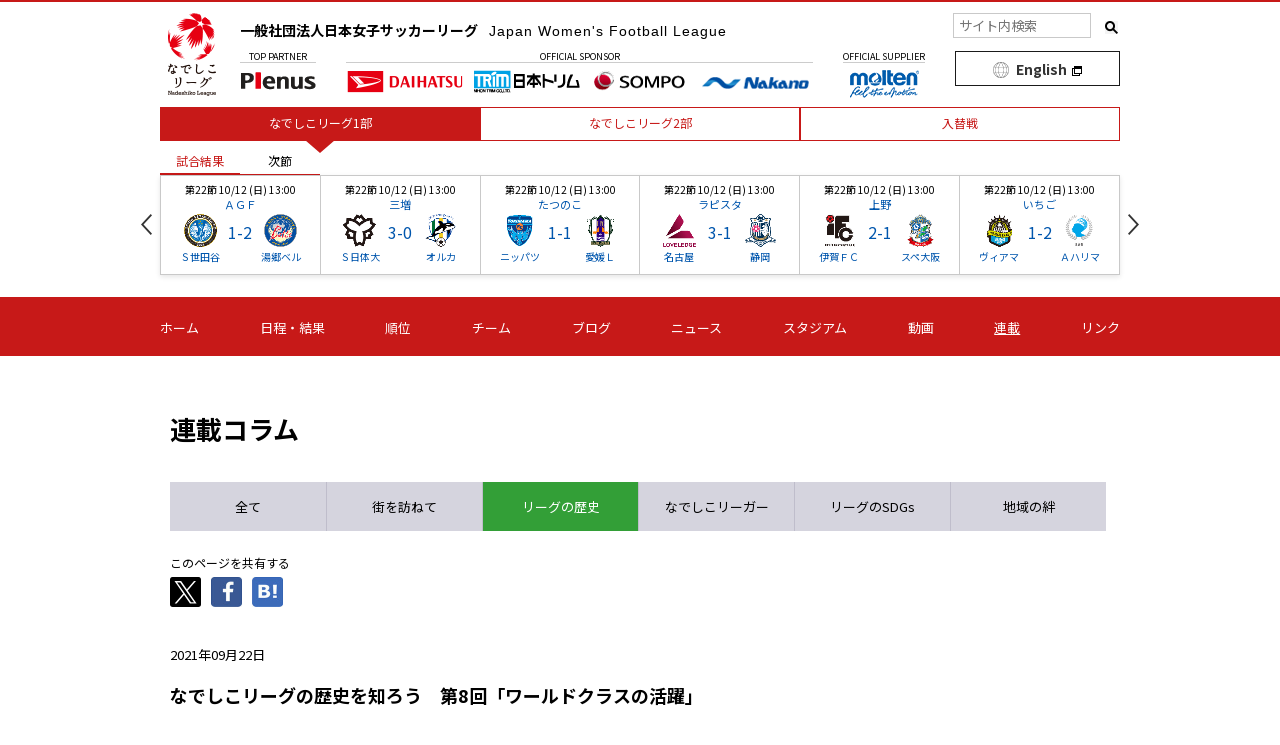

--- FILE ---
content_type: text/html
request_url: http://www.nadeshikoleague.jp/serial/2021/0922_1711.html
body_size: 27780
content:
<!DOCTYPE html>
<html dir="ltr" lang="ja">
  <head>
    <meta charset="UTF-8" />
    <title>なでしこリーグの歴史を知ろう　第8回「ワールドクラスの活躍」 | 連載コラム | 日本女子サッカーリーグ オフィシャルサイト</title>
    <meta content="日本で女性がサッカーをプレーすることが珍しかった時代から、女子サッカーリーグ開幕、女子ワールドカップ優勝、女子プロサッカーリーグ創設、また、女子サッカーを取り巻く環境、そして社会情勢は大きく変化してきました。年内にかけて全22回の連載を予定..." name="description" />
    <meta content="" name="keywords" />
    <meta content="日本女子サッカーリーグ オフィシャルサイト" property="og:site_name" />
    <meta content="なでしこリーグの歴史を知ろう　第8回「ワールドクラスの活躍」 | 連載コラム" property="og:title" />
    <meta content="article" property="og:type" />
    <meta content="日本で女性がサッカーをプレーすることが珍しかった時代から、女子サッカーリーグ開幕、女子ワールドカップ優勝、女子プロサッカーリーグ創設、また、女子サッカーを取り巻く環境、そして社会情勢は大きく変化してきました。年内にかけて全22回の連載を予定..." property="og:description" />
    <meta content="https://www.nadeshikoleague.jp/serial/2021/0922_1711.html" property="og:url" />


    
      
      <meta content="https://www.nadeshikoleague.jp/serial/upload_file/a2cd456666a5ecca91b866bd67834aef859e4272.jpg" property="og:image" />
      
      


    <meta content="IE=Edge" http-equiv="X-UA-Compatible" />
<meta content="width=device-width" name="viewport" />
<meta content="telephone=no" name="format-detection" />
<meta content="summary" name="twitter:card" />
<meta content="日本女子サッカーリーグ" name="author" />
<link href="/img/share/favicon.png" rel="shortcut icon" />
<link href="/" rel="index" />
<link href="/css/s.css?20240711" rel="stylesheet" />
<link href="/css/s_2022.css?20250203" rel="stylesheet" />
<link href="/css/modal.css" rel="stylesheet" />
<link rel="preconnect" href="https://fonts.googleapis.com">
<link rel="preconnect" href="https://fonts.gstatic.com" crossorigin>
<link href="https://fonts.googleapis.com/css2?family=Noto+Sans+JP:wght@400;500;700&amp;display=swap" rel="stylesheet" />
<link href="https://fonts.googleapis.com/css2?family=Barlow:wght@600&display=swap" rel="stylesheet">

<link href="/css/serial.css" rel="stylesheet" />
  </head>
  <body class="body-serial body-news-detail" id="nadeshikoleague">
    <div id="page">
      <div id="header">
        <header role="banner">
          <p class="sp-enBtn">
  <a href="https://en.nadeshikoleague.jp/" target="_blank" class="sp-enBtn__link">EN</a>
</p>

<div class="siteSearch" role="search">
  <div class="inner">
    <form action="/search.html">
      <dl>
        <dt>
          <label for="siteSearch-text">サイト内検索</label>
        </dt>
        <dd>
          <input name="cx" type="hidden" value="017313668106200389793:mbzv0dihjrq" /><input class="siteSearch-text" id="siteSearch-text" name="q" placeholder="サイト内検索" size="10" type="text" /><input class="siteSearch-btn" name="sa" type="submit" value="検索" />
        </dd>
      </dl>
    </form>
  </div>
</div>

          <!-- -->

          <!-- Google Tag Manager -->
<noscript><iframe src="//www.googletagmanager.com/ns.html?id=GTM-TJRK8Z"
height="0" width="0" style="display:none;visibility:hidden"></iframe></noscript>
<script>(function(w,d,s,l,i){w[l]=w[l]||[];w[l].push({'gtm.start':
new Date().getTime(),event:'gtm.js'});var f=d.getElementsByTagName(s)[0],
j=d.createElement(s),dl=l!='dataLayer'?'&l='+l:'';j.async=true;j.src=
'//www.googletagmanager.com/gtm.js?id='+i+dl;f.parentNode.insertBefore(j,f);
})(window,document,'script','dataLayer','GTM-TJRK8Z');</script>
<!-- End Google Tag Manager -->

<div class="inner headerTop">
  <div class="group-logo">
	  <div class="group-logo-inner">
	<div class="sp-globalNavBtn">
		<p class="sp-toggleBtn">
			<span>開く</span>
		</p>
	  </div>
    <h1 class="logo">
      <a href="/"><img alt="なでしこLEAGUE" class="nadeshiko" src="/img/share/logo_nadeshiko.png" />一般社団法人日本女子サッカーリーグ <span lang="en">Japan Women's Football League</span></a>
    </h1>
	</div>
	<div id="sp-globalNav">
	<nav class="inner" role="navigation">
    <ul>
      <li class="nav-home">
        <a href="/">ホーム</a>
      </li>
      <li class="nav-match">
        <a href="/2025/nadeshiko1/">日程・結果</a>
      </li>
      <li class="nav-standings">
        <a href="/2025/nadeshiko1/standings.html">順位</a>
      </li>
      <li class="nav-club">
        <a href="/club/">チーム</a>
      </li>
      <li class="nav-blog">
        <a href="/blog/">ブログ</a>
      </li>
      <li class="nav-news">
        <a href="/news/">ニュース</a>
      </li>
      <li class="nav-stadium">
        <a href="/stadium/">スタジアム</a>
      </li>
      <li class="nav-movie">
        <a href="/movie/">動画</a>
      </li>
      <li class="nav-serial">
        <a href="/serial/">連載</a>
      </li>
      <li class="nav-link">
        <a href="/link/">リンク</a>
      </li>
    </ul>
    <div class="sp-siteSearch" role="search">
      <form action="/search.html" class="sp-siteSearch__form">
        <p class="sp-siteSearch__item">
          <input name="cx" type="hidden" value="017313668106200389793:mbzv0dihjrq" /><input class="sp-siteSearch__text" id="sp-siteSearch__text" name="q" placeholder="サイト内検索" size="10" type="text" /><input class="sp-siteSearch__btn" name="sa" type="submit" value="検索" />
        </p>
      </form>
    </div>
  </nav>
</div>
    <div class="area-partner">
      <dl>
        <dt>
          Top <br>Partner
        </dt>
        <dd>
          <ul>
            <li>
              <a href="https://www.plenus.co.jp/"><img alt="Plenus" src="/img/partner/top_partner_01.png" /></a>
            </li>
          </ul>
        </dd>
      </dl>
      <dl>
        <dt>
          Official <br>Sponsor
        </dt>
        <dd>
          <ul>
            <li>
              <a href="https://www.daihatsu.com/jp/"><img alt="ダイハツ工業" src="/img/partner/official_sp_03.png" /></a>
            </li>
            <li class="ml5">
              <a href="https://www.nihon-trim.co.jp/"><img alt="日本トリム" src="/img/partner/official_sp_04.png" /></a>
            </li>
            <li class="ml5">
              <a href="https://www.sompo-hd.com/"><img alt="ＳＯＭＰＯホールディングス" src="/img/partner/official_sp_05.png" /></a>
            </li>
            <li class="ml5">
              <a href="https://nakano-reiki.com/"><img alt="中野冷機" src="/img/partner/official_sp_06.png" /></a>
            </li>
          </ul>
        </dd>
      </dl>
      <dl>
        <dt>
          Official <br>Supplier
        </dt>
        <dd>
          <ul>
            <li>
              <a href="https://www.molten.co.jp/sports/jp/"><img alt="molten" src="/img/partner/supplier_01.png" /></a>
            </li>
          </ul>
        </dd>
      </dl>
    </div>
  </div>
  <div class="area-banner-long">
    <a href="https://en.nadeshikoleague.jp/" target="_blank" class="to_ensite">English</a>
    <!--a href="https://www.youtube.com/user/nadeshikoleague1" target="_blank">
      <img alt="画像リンク：なでしこリーグ公式チャンネル" src="/img/top/bnr_top_youtube_header.png"/>
    </a-->
  </div>
  <!-- <div class="area-banner">
    <a href="https://www.jfa.jp/match/empressscup/" target="blank">
      <img alt="画像リンク：皇后杯" src="/img/bnr/empressscup2020.png"/>
    </a>
  </div>
  <div class="area-banner">
    <a href="https://twitter.com/WE_League_JP" target="blank">
      <img alt="画像リンク：WEリーグ" src="/img/bnr/weleague_nl.jpg"/>
    </a>
  </div> -->
</div>

          <div class="area-game tab">
  <div class="inner"></div>
</div>

          <div id="globalNav">
  <nav class="inner" role="navigation">
    <p class="sp-pageTitle"></p>
    <ul>
      <li class="nav-home">
        <a href="/">ホーム</a>
      </li>
      <li class="nav-match">
        <a href="/2025/nadeshiko1/">日程・結果</a>
      </li>
      <li class="nav-standings">
        <a href="/2025/nadeshiko1/standings.html">順位</a>
      </li>
      <li class="nav-club">
        <a href="/club/">チーム</a>
      </li>
      <li class="nav-blog">
        <a href="/blog/">ブログ</a>
      </li>
      <li class="nav-news">
        <a href="/news/">ニュース</a>
      </li>
      <li class="nav-stadium">
        <a href="/stadium/">スタジアム</a>
      </li>
      <li class="nav-movie">
        <a href="/movie/">動画</a>
      </li>
      <li class="nav-serial">
        <a href="/serial/">連載</a>
      </li>
      <li class="nav-link">
        <a href="/link/">リンク</a>
      </li>
    </ul>
  </nav>
</div>

        </header>
      </div>

      <div id="contents">
        <main role="main">
          <header>
            <h1>
              連載コラム
            </h1>
          </header>
          <div class="localnav col6 not-childList news localnavSerial">
            <ul class="fixHeight">
              <li>
                <a href="/serial/" class="fixHeightChild"><span>全て</span></a>
              </li>
              
              
              <li>
                <a href="/serial/city/" class="fixHeightChild localnavCategory-city"><span>街を訪ねて</span></a>
              </li>
              
              
              
              <li class="state-active">
                <a href="/serial/history/" class="fixHeightChild localnavCategory-history"><span>リーグの歴史</span></a>
              </li>
              
              
              
              <li>
                <a href="/serial/future/" class="fixHeightChild localnavCategory-future"><span>なでしこリーガー</span></a>
              </li>
              
              
              
              <li>
                <a href="/serial/sdgs/" class="fixHeightChild localnavCategory-sdgs"><span>リーグのSDGs</span></a>
              </li>
              
              
              
              <li>
                <a href="/serial/bond/" class="fixHeightChild localnavCategory-bond"><span>地域の絆</span></a>
              </li>
              
              
            </ul>
          </div>

          <article class="blog-detail" id="article-main">
            <div class="inner">
              <dl class="sns">
  <dt class="sns__ttl">このページを共有する</dt>
  <dd class="sns__list">
    <ul>
      <li class="sns-tw"><a href=""><img src="/img/share/sns_X.png" alt="ツイートする" width="31"></a></li>
      <li class="sns-fb"><a href=""><img src="/img/share/sns_facebook.jpg" alt="シェアする" width="31"></a></li>
      <li class="sns-hatena"><a href=""><img src="/img/share/sns_hatebu.jpg" alt="ブックマーク" width="31"></a></li>
      <li class="line"><a href=""><img src="/img/share/sns_line.jpg" alt="LINEで送る" width="31"></a></li>
    </ul>
  </dd>
</dl>

              <header>
                <div class="sub">
                  <p class="time">2021年09月22日</p>
                </div>
                <h2>
                  なでしこリーグの歴史を知ろう　第8回「ワールドクラスの活躍」
                </h2>
              </header>
              <div class="main">
                <div class="article-body">


                  <p><span>日本で女性がサッカーをプレーすることが珍しかった時代から、女子サッカーリーグ開幕、女子ワールドカップ優勝、女子プロサッカーリーグ創設、また、女子サッカーを取り巻く環境、そして社会情勢は大きく変化してきました。</span><br /><span>年内にかけて全22回の連載を予定しています。激動の日本女子サッカーの歴史を振り返ります。</span><br /><span>（毎週水曜更新）</span></p>
<p><span><img alt="8_リンダ・メダレン（日興證券）.jpg" src="/serial/upload_file/a2cd456666a5ecca91b866bd67834aef859e4272.jpg" width="442" height="640" class="mt-image-none" /><br />リンダ・メダレン　選手（元ノルウェー代表）</span></p>
<p>　1990年代の終わり、Ｌ・リーグ（現在のなでしこリーグ）は存亡の危機を迎えます。３連覇を飾った「日興證券ドリームレディース」が解散、「フジタサッカークラブマーキュリー」、「鈴与清水ＦＣラブリーレディース」、「シロキＦＣセレーナ」もリーグを離れることになったからです。10チームのリーグから一挙に４チームが消える危機です。<br />　しかし今回は、その直前まで続いたリーグの「黄金時代」に活躍した外国籍選手たちの話をまとめておこうと思います。<br />　男子の日本サッカーリーグでは、1967年にブラジルから日系二世のネルソン吉村がヤンマーに加わり、大きな刺激を与えました。1970年代にはいると、セルジオ越後（フジタ）、ルイ・ラモス（読売クラブ）など、日本のサッカーに大きな影響を与える選手がブラジルからやってきますが、1980年代には国籍もさまざまになり、さらにプロ選手の登録が認められた80年代後半になると、強豪国の代表クラスの選手がやってきます。1994年から「Ｌ・リーグ」と呼ばれることになる日本女子サッカーリーグのスタートは、そうした時代でした。<br />　若い選手が多いチームで1989年の第１回リーグに参加することになった清水ＦＣは、開幕直前にチャイニーズタイペイ（台湾）代表のエースであるＦＷ周台英を補強します。当時のチャイニーズタイペイはアジアの強豪のひとつでした。周台英は12得点を挙げて第1回リーグの得点女王となり、清水に優勝をもたらします。<br />　この活躍を受けて、1990年代にはいると外国籍選手が続々とリーグに登場します。清水は謝素貞、許家珍を補強、周台英との「チャイニーズタイペイ・トリオ」でチームを強化します。1991年にリーグ昇格を果たしたフジタはアメリカ代表ＧＫのグレッチェン・ゲグを、そして優勝を目指す「プリマハム・ＦＣ・くノ一」は中国代表のＭＦ李秀馥、ＦＷ菫樹紅をリーグ戦に投入します。李秀馥は後にこのクラブの監督も務めました。<br />　しかし女子リーグだけでなく、日本のサッカー全体に驚きを与えたのが、1992年、リーグ昇格２シーズン目の日興證券の発表でした。ノルウェー代表のＦＷリンダ・メダレンとＤＦグン・ニイボルグの加入です。ノルウェーは前年に行われた第１回女子ワールドカップの準優勝国で、メダレンは６点を記録して得点３位、ＭＶＰ投票でも３位にランクされた「ワールドクラス」のスターでした。<br />　メダレンは1997年まで６シーズン日興證券で活躍し、得点王２回、ＭＶＰ１回。1996年には18試合で29ゴールというリーグ最多記録をマークしています。素晴らしいスピードとシュート力の持ち主で、強いメンタリティーでチームのリーダーでもありました。ニイボルグはノルウェー代表ではＤＦとして活躍していましたが、日興證券ではＭＦとしてプレー、1994年にはアシスト女王となっています。<br />　日興證券はこの２人に続いてＦＷヘーゲ・リサ、ＭＦアグネッテ・カールセンと、ノルウェー代表を獲得し、３連覇を成し遂げました。<br />　カナダからも代表選手が来日します。1992年にはフジタがＦＷキャリー・セアウェトニク、1994年にはプリマハムがＦＷシャーメイン・フーパーを獲得。パワーとスピードを兼ね備えたフーパーは1995年に得点女王（27得点）、ＭＶＰとなってプリマハムを初優勝に導いています。<br />　「危機」の時代を迎える直前、日本女子サッカーリーグは、男子でいえばイタリアの「セリエＡ」のように、世界のスターが集まるリーグでした。当時、世界各国の女子チームは恵まれた環境になく、アメリカでは代表選手が日常的にプレーできる環境もありませんでした。アメリカに最初の女子プロサッカーリーグが誕生するのは2000年のことです。<br />　そうしたなか、大企業に支えられ、住居と仕事が保証され、専用練習場、プロの指導者などの好環境でサッカーに取り組むことができていたのが、日本の女子リーグだけだったのです。ワールドクラスの選手たちが日本でプレーすることにあこがれたのは当然でした。<br />　その状況も、1998年を最後に大きく変わってしまいますが、なでしこリーグの歴史のなかにそうした華やかな時代があったことを忘れることはできないのです。</p>
<p>文＝大住良之（サッカージャーナリスト）<br />写真＝ベースボール・マガジン社</p>
<p>（つづく）</p>
                  
                </div>
                <dl class="sns">
  <dt class="sns__ttl">このページを共有する</dt>
  <dd class="sns__list">
    <ul>
      <li class="sns-tw"><a href=""><img src="/img/share/sns_X.png" alt="ツイートする" width="31"></a></li>
      <li class="sns-fb"><a href=""><img src="/img/share/sns_facebook.jpg" alt="シェアする" width="31"></a></li>
      <li class="sns-hatena"><a href=""><img src="/img/share/sns_hatebu.jpg" alt="ブックマーク" width="31"></a></li>
      <li class="line"><a href=""><img src="/img/share/sns_line.jpg" alt="LINEで送る" width="31"></a></li>
    </ul>
  </dd>
</dl>

                <div class="pageNav">
                  <ul>
                    <li class="prev"><a href="/serial/2021/0915_1008.html#article-main" title="前の記事「なでしこリーグの歴史を知ろう　第7回「日興證券の夢と悲劇」」">前へ</a></li>
                    <li class="back">
                      <a href="/serial/history/">一覧へ</a>
                    </li>
                    <li class="next"><a href="/serial/2021/0929_1149.html#article-main" title="次の記事「なでしこリーグの歴史を知ろう　第9回「冬の時代に耐える」」">次へ</a></li>
                  </ul>
                </div>
              </div>
              <div class="side">
                <nav><h2>最新記事</h2><ul class="recentList"><li><a href="/serial/2026/0114_1100.html"><span class="date">2026年01月14日</span><span class="icon-category bond">地域の絆</span><span class="title">なでしこリーグがつなぐ地域の絆～愛されるシンボルを目指して～ＳＥＩＳＡ ＯＳＡレイア湘南ＦＣ</span></a></li><li><a href="/serial/2025/1222_0445.html"><span class="date">2025年12月22日</span><span class="icon-category bond">地域の絆</span><span class="title">なでしこリーグがつなぐ地域の絆～愛されるシンボルを目指して～朝日インテック・ラブリッジ名古屋</span></a></li><li><a href="/serial/2025/1202_1100.html"><span class="date">2025年12月02日</span><span class="icon-category bond">地域の絆</span><span class="title">なでしこリーグがつなぐ地域の絆～愛されるシンボルを目指して～ヴィアティン三重レディース</span></a></li><li><a href="/serial/2025/1127_1100.html"><span class="date">2025年11月27日</span><span class="icon-category bond">地域の絆</span><span class="title">なでしこリーグがつなぐ地域の絆～愛されるシンボルを目指して～日体大ＳＭＧ横浜</span></a></li><li><a href="/serial/2025/1022_1100.html"><span class="date">2025年10月22日</span><span class="icon-category bond">地域の絆</span><span class="title">なでしこリーグがつなぐ地域の絆～愛されるシンボルを目指して～スペランツァ大阪</span></a></li><li><a href="/serial/2025/0918_0922.html"><span class="date">2025年09月18日</span><span class="icon-category bond">地域の絆</span><span class="title">なでしこリーグがつなぐ地域の絆～愛されるシンボルを目指して～スフィーダ世田谷ＦＣ</span></a></li><li><a href="/serial/2025/0902_1202.html"><span class="date">2025年09月02日</span><span class="icon-category bond">地域の絆</span><span class="title">なでしこリーグがつなぐ地域の絆～愛されるシンボルを目指して～ＦＣふじざくら山梨</span></a></li><li><a href="/serial/2025/0814_1107.html"><span class="date">2025年08月14日</span><span class="icon-category bond">地域の絆</span><span class="title">なでしこリーグがつなぐ地域の絆～愛されるシンボルを目指して～愛媛ＦＣレディース</span></a></li><li><a href="/serial/2025/0728_0900.html"><span class="date">2025年07月28日</span><span class="icon-category bond">地域の絆</span><span class="title">なでしこリーグがつなぐ地域の絆～愛されるシンボルを目指して～　大和シルフィード編</span></a></li><li><a href="/serial/2025/0722_1531.html"><span class="date">2025年07月22日</span><span class="icon-category bond">地域の絆</span><span class="title">なでしこリーグがつなぐ地域の絆～愛されるシンボルを目指して～　ＪＦＡアカデミー福島編</span></a></li></ul></nav>

              </div>
            </div>
          </article>
        </main>
      </div>

</div>
    <div id="footer">
  <footer>
    <div class="btn-pagetop">
      <a href="#page">Page Top</a>
    </div>
    <div class="bnr-sp">
      <a href="https://media.nadeshikoleague.jp/"><img alt="なでしこLEAGUE メディアチャンネル" src="/img/bnr/media_sp.png" /></a>
    </div>
    <div class="footerNav" role="navigation">
      <div class="inner">
        <div class="grid">
          <ul>
            <li>
              <a href="/">ホーム</a>
            </li>
            <li>
              <a href="/2025/nadeshiko1/">日程・結果</a><span class="sp-toggleBtn">開く</span>
              <ul>
                <li>
                  <a href="/2025/nadeshiko1/">なでしこリーグ1部</a>
                </li>
                <li>
                  <a href="/2025/nadeshiko2/">なでしこリーグ2部</a>
                </li>
              </ul>
            </li>
            <li>
              <a href="/2025/nadeshiko1/standings.html">順位</a><span class="sp-toggleBtn">開く</span>
              <ul>
                <li>
                  <a href="/2025/nadeshiko1/standings.html">なでしこリーグ1部</a>
                </li>
                <li>
                  <a href="/2025/nadeshiko2/standings.html">なでしこリーグ2部</a>
                </li>
              </ul>
            </li>
          </ul>
        </div>
        <div class="grid">
          <ul>
            <li>
              <a href="/club/">チーム</a><span class="sp-toggleBtn">開く</span>
              <ul>
                <li>
                  <a href="/club/#league1">なでしこリーグ1部</a>
                </li>
                <li>
                  <a href="/club/#league2">なでしこリーグ2部</a>
                </li>
              </ul>
            </li>
            <li>
              <a href="/blog/">ブログ</a><span class="sp-toggleBtn">開く</span>
              <ul>
                <li>
                  <a href="/blog/#league1">なでしこリーグ1部</a>
                </li>
                <li>
                  <a href="/blog/#league2">なでしこリーグ2部</a>
                </li>
              </ul>
            </li>
          </ul>
        </div>
        <div class="grid">
          <ul>
            <li>
              <a href="/news/">ニュース</a><span class="sp-toggleBtn">開く</span>
              <ul>
                <li>
                  <a href="/news/league/">リーグ</a>
                </li>
                <li>
                  <a href="/news/media/">メディア</a>
                </li>
                <li>
                  <a href="/news/club/">チーム</a>
                </li>
                <li>
                  <a href="/news/academy/">アカデミー</a>
                </li>
              </ul>
            </li>
            <li>
              <a href="/stadium/">スタジアム</a>
            </li>
            <li>
              <a href="/movie/">動画</a>
            </li>
            <li>
              <a href="/serial/">連載</a>
            </li>
          </ul>
        </div>
        <div class="grid">
          <ul>
            <li>
              <a href="/league/officer.html">組織概要</a><span class="sp-toggleBtn">開く</span>
              <ul>
                <li>
                  <a href="/league/biography.html">ヒストリー</a>
                </li>
                <li>
                  <a href="/league/policy_rule.html">各種規則等</a>
                </li>
              </ul>
            </li>
            <li>
              <a href="/link/">リンク</a>
            </li>
            <li>
              <a href="/data/">過去の記録</a><span class="sp-toggleBtn">開く</span>
              <ul>
		<li>
                  <a href="/data/mvp.html">表彰一覧</a>
		</li>
              </ul>
            </li>
                        <li>
              <a href="/contact/index.html">お問い合わせ</a><span class="sp-toggleBtn">開く</span>
              <ul>
              <a href="/contact/privacy.html">プライバシーポリシー</a><span class="sp-toggleBtn">開く</span>
              </ul>
            </li>
          </ul>
        </div>
        <div class="bnr">
          <a href="https://media.nadeshikoleague.jp/"><img alt="なでしこLEAGUE メディアチャンネル" src="/img/bnr/media.png" /></a>
        </div>
      </div>
    </div>
    <div class="copyright" role="contentinfo">
      <p class="inner">
        <small>Copyright &copy; 2006-2026 Japan Women's Football League. All Rights Reserved.</small>
      </p>
    </div>
  </footer>
</div>

    <script src="/js/jquery.js"></script>
<script src="/system/js/nadeshiko_core_2025.js?_=20250310"></script>
<script src="/js/share.js?_=20220312"></script>
<script src="/js/jquery.bxslider.min.js"></script>
<script src="/js/bxslider_setting.js"></script>
<script src="/js/modal.js"></script>
<script src="/js/modal-html5video.js"></script>

    <script src="/js/sns.js"></script>
  </body>
</html>


--- FILE ---
content_type: text/css
request_url: http://www.nadeshikoleague.jp/css/s.css?20240711
body_size: 193343
content:
@charset "UTF-8";

/*! ===================================================================
Copyright 2006-2015 Japan Women's Football League.All Rights
=================================================================== */


/*!
http://meyerweb.com/eric/tools/css/reset/ v2.0 | 20110126, License: none (public domain) */

html, body, div, span, applet, object, iframe, h1, h2, h3, h4, h5, h6, p, blockquote, pre, a, abbr, acronym, address, big, cite, code, del, dfn, em, img, ins, kbd, q, s, samp, small, strike, strong, sub, sup, tt, var, b, u, i, center, dl, dt, dd, ol, ul, li, fieldset, form, label, legend, table, caption, tbody, tfoot, thead, tr, th, td, article, aside, canvas, details, embed, figure, figcaption, footer, header, hgroup, menu, nav, output, ruby, section, summary, time, mark, audio, video {
  margin: 0;
  padding: 0;
  border: 0;
  font-size: 100%;
  vertical-align: baseline;
}

article, aside, details, figcaption, figure, footer, header, hgroup, main, menu, nav, section {
  display: block;
}

body {
  line-height: 1;
}

ol, ul {
  list-style: none;
}

blockquote, q {
  quotes: none;
}

blockquote:before, blockquote:after {
  content: '';
  content: none;
}

q:before, q:after {
  content: '';
  content: none;
}

table {
  border-collapse: collapse;
  border-spacing: 0;
}

.inner, main>header, .localnav {
  max-width: 960px;
  margin-left: auto;
  margin-right: auto;
}

.localnavSecondary ul li a span {
  position: relative;
  display: inline-block;
  padding-left: 30px;
  vertical-align: middle;
  text-decoration: none;
}

.localnavSecondary ul li a span:before, .localnavSecondary ul li a span:after {
  position: absolute;
  top: 0;
  bottom: 0;
  left: 0;
  margin: auto;
  content: "";
  vertical-align: middle;
  -webkit-transition: all .5s ease-out;
  -o-transition: all .5s ease-out;
  transition: all .5s ease-out;
}

@media only screen and (max-width: 640px) {
  .localnavSecondary ul li a span:before, .localnavSecondary ul li a span:after {
    top: -2px;
  }
}

.localnavSecondary ul li a span:before {
  -webkit-box-sizing: border-box;
  box-sizing: border-box;
  width: 20px;
  height: 20px;
  border: 1px solid #c71918;
  -webkit-border-radius: 50%;
  border-radius: 50%;
}

.localnavSecondary ul li a span:after {
  left: 5px;
  width: 6px;
  height: 6px;
  border-top: 1px solid #c71918;
  border-right: 1px solid #c71918;
  -webkit-transform: rotate(45deg);
  -ms-transform: rotate(45deg);
  transform: rotate(45deg);
}

.mt0 {
  margin-top: 0px !important;
}

.mb0 {
  margin-bottom: 0px !important;
}

.ml0 {
  margin-left: 0px !important;
}

.mr0 {
  margin-right: 0px !important;
}

.mt5 {
  margin-top: 5px !important;
}

.mb5 {
  margin-bottom: 5px !important;
}

.ml5 {
  margin-left: 5px !important;
}

.mr5 {
  margin-right: 5px !important;
}

.mt10 {
  margin-top: 10px !important;
}

.mb10 {
  margin-bottom: 10px !important;
}

.ml10 {
  margin-left: 10px !important;
}

.mr10 {
  margin-right: 10px !important;
}

.mt15 {
  margin-top: 15px !important;
}

.mb15 {
  margin-bottom: 15px !important;
}

.ml15 {
  margin-left: 15px !important;
}

.mr15 {
  margin-right: 15px !important;
}

.mt20 {
  margin-top: 20px !important;
}

.mb20 {
  margin-bottom: 20px !important;
}

.ml20 {
  margin-left: 20px !important;
}

.mr20 {
  margin-right: 20px !important;
}

.mt25 {
  margin-top: 25px !important;
}

.mb25 {
  margin-bottom: 25px !important;
}

.ml25 {
  margin-left: 25px !important;
}

.mr25 {
  margin-right: 25px !important;
}

.mt30 {
  margin-top: 30px !important;
}

.mb30 {
  margin-bottom: 30px !important;
}

.ml30 {
  margin-left: 30px !important;
}

.mr30 {
  margin-right: 30px !important;
}

.mt35 {
  margin-top: 35px !important;
}

.mb35 {
  margin-bottom: 35px !important;
}

.ml35 {
  margin-left: 35px !important;
}

.mr35 {
  margin-right: 35px !important;
}

.mt40 {
  margin-top: 40px !important;
}

.mb40 {
  margin-bottom: 40px !important;
}

.ml40 {
  margin-left: 40px !important;
}

.mr40 {
  margin-right: 40px !important;
}

.mt45 {
  margin-top: 45px !important;
}

.mb45 {
  margin-bottom: 45px !important;
}

.ml45 {
  margin-left: 45px !important;
}

.mr45 {
  margin-right: 45px !important;
}

.mt50 {
  margin-top: 50px !important;
}

.mb50 {
  margin-bottom: 50px !important;
}

.ml50 {
  margin-left: 50px !important;
}

.mr50 {
  margin-right: 50px !important;
}


/* =================================================================== ベーススタイル - 要素に対するスタイル =================================================================== */

html {
  overflow-y: scroll;
  font-size: 62.5%;
}

body {
  background: #fff;
  line-height: 1.231;
  font-size: 13px;
  font-size: 1.3em;
  color: #000;
  -webkit-text-size-adjust: none;
}

@media only screen and (max-width: 640px) {
  body {
    background: white;
  }
}

body, input, textarea, select {
  font-family: "Noto Sans JP", "ヒラギノ角ゴ Pro W3", "Hiragino Kaku Gothic Pro", Osaka, "メイリオ", "Meiryo", verdana, "ＭＳ Ｐゴシック", "MS PGothic", Sans-Serif;
}

img {
  vertical-align: top;
  -ms-interpolation-mode: bicubic;
}

@media only screen and (max-width: 640px) {
  img {
    max-width: 100%;
    height: auto;
  }
}

video {
  vertical-align: top;
}

mark {
  font-style: normal;
}

h1, h2, h3, h4, h5, h6 {
  line-height: 1.4;
}

em {
  font-weight: bold;
}

a {
  -webkit-transition: all .4s ease-out;
  -o-transition: all .4s ease-out;
  transition: all .4s ease-out;
  text-decoration: none;
}

a:link {
  color: #0056ad;
}

a:visited {
  color: #0056ad;
}

a:hover {
  text-decoration: underline;
  color: #0056ad;
}

a:hover img {
  opacity: .7;
}

a img {
  -webkit-transition: all .3s ease-out;
  -o-transition: all .3s ease-out;
  transition: all .3s ease-out;
  -webkit-backface-visibility: hidden;
  backface-visibility: hidden;
}

input, textarea {
  -webkit-appearance: none;
}

input[type="submit"] {
  -webkit-transition: all .5s ease-out;
  -o-transition: all .5s ease-out;
  transition: all .5s ease-out;
  cursor: pointer;
}

small {
  font-size: 80%;
}

ul {
  list-style: none;
}

nav ul {
  margin-left: 0;
  margin-bottom: 0;
  list-style: none;
}

nav ul li {
  margin-bottom: 0;
}

hr {
  border: 0;
  height: 1px;
  width: 8%;
  margin: 80px 0 50px;
  padding: 0;
  background: #c9c9c9;
}

@media only screen and (max-width: 640px) {
  hr {
    margin: 30px 0 20px;
  }
}


/* ===================================================================
  レイアウト関係
=================================================================== */


/* ページ全体
------------------------------------------- */

#page {
  min-width: 960px;
  margin: 0 auto;
  padding: 0;
}

@media only screen and (max-width: 640px) {
  #page {
    min-width: 300px;
  }
}


/* ヘッダー
------------------------------------------- */


/*
.leagueDivision { margin: 0 auto 11px; padding: 0; background: #f4f4f4; border-bottom: 2px solid #c71918; }

@media only screen and (max-width: 640px) { .leagueDivision { display: none; } }

.leagueDivision .inner { position: relative; }

.leagueDivision .inner:after { content: ""; display: block; clear: both; }

.leagueDivision [role="tablist"] { float: left; margin-right: 3px; }

.leagueDivision [role="tablist"] li { float: left; margin-right: 7px; font-size: 12px; font-size: 1.2rem; }

.leagueDivision [role="tablist"] li a { display: block; padding: 13px 7px; border-bottom: 1px solid transparent; color: #000; }

.leagueDivision [role="tablist"] li a:hover, .leagueDivision [role="tablist"] li a[aria-selected="true"] { color: #c71918; border-bottom-color: #c71918; text-decoration: none; }

.leagueDivision [role="tabpanel"] { position: absolute; top: 5px; left: 265px; width: 480px; }

.leagueDivision [role="tabpanel"][aria-hidden="true"] { top: -10px; opacity: 0; }

.leagueDivision [role="tabpanel"][aria-hidden="false"] { opacity: 1; z-index: 1; }

.leagueDivision [role="tabpanel"] ul:after { content: ""; display: block; clear: both; }

.leagueDivision [role="tabpanel"] ul li { float: left; width: 32px; margin-right: 6px; }

.leagueDivision [role="tabpanel"] ul li a { display: block; }

.leagueDivision [role="tabpanel"] ul li a:hover { -webkit-transform: scale(1.2); -ms-transform: scale(1.2); transform: scale(1.2); }

.leagueDivision [role="tabpanel"] ul li a img { width: 32px; height: 32px; }
*/

#header .siteSearch {
  margin: 0 auto 11px;
  padding: 0;
  border-bottom: 2px solid #c71918;
}

#header .siteSearch dl dt {
  display: none;
}

@media only screen and (max-width: 640px) {
  #header .siteSearch {
    margin: initial;
    border-bottom: initial;
  }
}

@media only screen and (max-width: 640px) {
  #header .siteSearch dl dt {
    display: block;
    text-indent: -9999px;
    background: url(../img/share/toggle_btn_search.png) no-repeat right center;
    -webkit-background-size: 20px 20px;
    background-size: 20px 20px;
    position: absolute;
    top: 12px;
    right: 10px;
    width: 30px;
    height: 40px;
    border-left: 1px solid #c9c9c9;
  }
}

@media only screen and (max-width: 640px) {
  #header .siteSearch dl dd {
    display: none;
    position: absolute;
    top: 68px;
    left: 0;
    z-index: 10;
    -webkit-box-sizing: border-box;
    box-sizing: border-box;
    width: 100%;
    padding: 10px;
    background: #2c0000;
  }
  #header .siteSearch dl dd:after {
    content: "";
    display: block;
    clear: both;
  }
  #header .siteSearch dl dd .siteSearch-text {
    -webkit-box-sizing: border-box;
    box-sizing: border-box;
    border: 0;
    float: left;
    width: 88%;
    height: 40px;
    margin: 0;
  }
  #header .siteSearch dl dd .siteSearch-btn {
    width: 12%;
    height: 40px;
    text-indent: 0;
    background: #c71918;
    color: white;
    border: 0;
    font-size: 12px;
    font-size: 1.2rem;
  }
}

#header .siteSearch .inner {
  position: relative;
}

#header .siteSearch form {
  position: absolute;
  top: 8px;
  right: 0;
  z-index: 1;
}

@media only screen and (max-width: 640px) {
  #header .siteSearch form {
    position: static;
  }
}

#header .siteSearch-text {
  width: 170px;
  margin-top: 5px;
  margin-right: 2px;
  padding: 2px 5px;
  border: 1px solid #c9c9c9;
  outline: none;
  -webkit-border-radius: 0;
  border-radius: 0;
}

#header .siteSearch-text:focus {
  border-color: #0056ad;
}

#header .siteSearch-btn {
  width: 27px;
  height: 20px;
  padding: 0;
  border: 0;
  background: url(../img/share/btn_search.png) no-repeat center;
  text-indent: -9999px;
  vertical-align: middle;
  -webkit-border-radius: 0;
  border-radius: 0;
}

#header .headerTop {
  min-height: 94px;
}

#header .headerTop:after {
  content: "";
  display: block;
  clear: both;
}

#header .group-logo {
  float: left;
}

@media only screen and (max-width: 640px) {
  #header .group-logo {
    float: none;
  }
}

#header h1.logo {
  position: relative;
  margin: 0 0 10px;
  padding: 8px 0 0 80px;
  font-weight: bold;
  font-size: 14px;
  font-size: 1.4rem;
}

@media only screen and (max-width: 640px) {
  #header h1.logo {
    display: inline-block;
    position: static;
    height: 41px;
    margin: 0 auto 8px;
    padding: 13px 50px 0 10px;
    font-size: 12px;
    font-size: 1.2rem;
    width: auto;
    box-sizing: border-box;
    text-align: center;
  }
  #header h1.logo:after {
    content: "";
    display: block;
    clear: both;
  }
}

@media only screen and (max-width: 320px) {
  #header h1.logo {
    font-size: 11px;
    font-size: 1.1rem;
  }
}

#header h1.logo span[lang="en"] {
  margin-left: 8px;
  font-family: "Helvetica", "Arial", Sans-Serif;
  letter-spacing: 1px;
  font-weight: normal;
}

@media only screen and (max-width: 640px) {
  #header h1.logo span[lang="en"] {
    display: block;
    letter-spacing: .07em;
  }
}

#header h1.logo a {
  color: #000;
}

@media only screen and (max-width: 640px) {
  #header h1.logo a {
    display: inline-block;
  }
}

@media only screen and (max-width: 320px) {
  #header h1.logo a {
    font-size: 9px;
  }
}

#header h1.logo a:hover {
  text-decoration: none;
}

#header h1.logo img {
  position: absolute;
  top: 0;
  left: 5px;
}

#header h1.logo img.challenge {
  left: 70px;
}

@media only screen and (max-width: 640px) {
  #header h1.logo img {
    position: static;
    float: left;
    margin-top: -7px;
    margin-right: 10px;
    width: 31px;
  }
  #header h1.logo img+img {
    margin-right: 10px;
  }
}

#header .area-partner {
  padding-left: 80px;
}

#header .area-partner:after {
  content: "";
  display: block;
  clear: both;
}

@media only screen and (max-width: 640px) {
  #header .area-partner {
    -webkit-box-sizing: border-box;
    box-sizing: border-box;
    width: 100%;
    margin: 0 auto;
    padding: 15px 10px;
  }
}

#header .area-partner dl {
  float: left;
  margin-right: 30px;
}

#header .area-partner dl:last-child {
  margin-right: 0;
}

@media only screen and (max-width: 640px) {
  #header .area-partner dl {
    -webkit-box-sizing: border-box;
    box-sizing: border-box;
    margin-right: 0;
    padding-right: 10px;
    text-align: center;
  }
  #header .area-partner dl:last-child, #header .area-partner dl:first-child {
    width: 25%;
  }
  #header .area-partner dl:nth-child(2) {
    width: 50%;
  }
  #header .area-partner dl:last-child {
    padding-right: 0;
  }
}

#header .area-partner dl dt {
  text-align: center;
  text-transform: uppercase;
  font-size: 9px;
}

#header .area-partner dl dt br {
  display: none;
}

@media only screen and (max-width: 640px) {
  #header .area-partner dl dt {
    white-space: nowrap;
    padding-bottom: 3px;
  }
  #header .area-partner dl dt br {
    display: block;
  }
}

#header .area-partner dl dd {
  padding-top: 6px;
  border-top: 1px solid #ccc;
}

#header .area-partner dl dd ul {
  text-align: center;
}

#header .area-partner dl dd ul li {
  display: inline-block;
}

#header .area-banner {
  float: right;
  width: 150px;
  padding-top: 27px;
}

#header .area-banner:last-child {
  padding-right: 10px;
}

#header .area-banner a {
  display: inline-block;
}

#header .area-banner a .pc {
  display: block;
}

#header .area-banner a .sp {
  display: none;
}

#header .area-banner img {
  width: 150px;
}

#header .area-banner-long {
  float: right;
  width: 300px;
  padding-top: 38px;
  position: relative;
}

#header .area-banner-long:last-child {
  padding-right: 10px;
}

#header .area-banner-long a {
  display: inline-block;
}

#header .area-banner-long a .pc {
  display: block;
}

#header .area-banner-long a .sp {
  display: none;
}

#header .area-banner-long img {
  width: 300px;
}

#header .area-banner-long .to_ensite {
  position: absolute;
  top: 4px;
  padding-left: 20px;
  color: #333;
  font-size: 14px;
}

#header .area-banner-long .to_ensite::before {
  content: '';
  display: inline-block;
  background: url('/img/share/icon_global.svg') no-repeat;
  background-size: contain;
  width: 16px;
  height: 16px;
  position: absolute;
  left: 0;
  top: 0px;
}

#header .area-banner-long .to_ensite .externalIcon {
  width: 10px;
  height: 10px;
}

@media only screen and (max-width: 640px) {
  #header .area-banner {
    width: 50%;
    margin: 0 auto 15px;
    text-align: center;
    padding: 0 10px;
    -webkit-box-sizing: border-box;
    box-sizing: border-box;
  }
  #header .area-banner a .pc {
    display: none;
  }
  #header .area-banner a .sp {
    display: block;
  }
  #header .area-banner-long .to_ensite {
    display: none;
  }
}

@media only screen and (max-width: 640px) {
  #header .area-banner-long {
    display: none;
    width: 100%;
    margin: 0 auto 15px;
    text-align: center;
    padding: 0 10px;
    box-sizing: border-box;
  }
  #header .area-banner-long a .pc {
    display: none;
  }
  #header .area-banner-long a .sp {
    display: block;
  }
}

#header .area-game>.inner {
  position: relative;
  min-height: 188px;
}

@media only screen and (max-width: 640px) {
  #header .area-game>.inner {
    min-height: 0;
  }
}

#header .area-game .tabpanel-wrap {
  position: relative;
}

@media only screen and (max-width: 640px) {
  #header .area-game .inner>.tabpanel-wrap {
    padding: 0 20px;
  }
}

#header .area-game [aria-hidden] {
  width: 960px;
}

@media only screen and (max-width: 640px) {
  #header .area-game [aria-hidden] {
    width: auto;
  }
}

#header .area-game [aria-hidden="true"] {
  opacity: 0;
  height: 0;
  overflow: hidden;
}

#header .area-game [aria-hidden="false"] {
  position: static;
  opacity: 1;
}

#header .area-game .inner>[role="tablist"] {
  display: flex;
  justify-content: space-between;
  width: 100%;
  margin-bottom: 5px;
}

@media only screen and (max-width: 640px) {
  #header .area-game .inner>[role="tablist"] {
    display: block;
    margin-bottom: 0;
  }
}

#header .area-game .inner>[role="tablist"] li {
  vertical-align: middle;
  text-align: center;
  width: 49.5%;
}

@media only screen and (max-width: 640px) {
  #header .area-game .inner>[role="tablist"] li {
    border-right: 0;
    display: block;
    background: #c71918;
    width: 100%;
  }
  #header .area-game .inner>[role="tablist"] li br {
    display: none;
  }
}

#header .area-game .inner>[role="tablist"] li a {
  display: block;
  position: relative;
  width: 100%;
  height: 34px;
  padding: 1px;
  color: white;
  font-size: 11px;
  font-size: 1.2rem;
  box-sizing: border-box;
  line-height: 28px;
  border: solid 1px #c71918;
}

#header .area-game .inner>[role="tablist"] li a[aria-selected="true"] {
  background-color: #c71918;
}

@media only screen and (min-width:641px) {
  #header .area-game .inner>[role="tablist"] li a[aria-selected="true"]::after {
    content: '';
    position: absolute;
    bottom: -13px;
    left: calc(50% - 15px);
    width: 0;
    height: 0;
    border: none;
    border-top: 13px solid #c71918;
    border-right: 15px solid transparent;
    border-left: 15px solid transparent;
  }
}

#header .area-game .inner>[role="tablist"] li a[aria-selected="false"] {
  color: #c71918;
}

@media only screen and (max-width: 640px) {
  #header .area-game .inner>[role="tablist"] li a {
    display: block;
    width: auto;
    height: auto;
    margin: 0 30px;
    padding: 10px 0;
    pointer-events: none;
  }
  #header .area-game .inner>[role="tablist"] li a[aria-selected="false"] {
    display: none;
  }
  #header .area-game .inner>[role="tablist"] li a[aria-selected="true"] {
    display: block;
    line-height: 12px;
  }
}

#header .area-game .game_tab-change {
  display: none;
}

@media only screen and (max-width: 640px) {
  #header .area-game .game_tab-change {
    display: block;
  }
  #header .area-game .game_tab-change .prev, #header .area-game .game_tab-change .next {
    position: absolute;
    top: 8px;
    width: 50px;
    height: 15px;
    margin-top: 0;
    background: url(../img/top/bx_controls_sp.png) no-repeat 7px 79%;
    -webkit-background-size: 160px 15px;
    background-size: 160px 15px;
    text-indent: -9999px;
  }
  #header .area-game .game_tab-change .prev.disabled, #header .area-game .game_tab-change .next.disabled {
    opacity: .2;
    pointer-events: none;
  }
  #header .area-game .game_tab-change .prev {
    left: 0;
  }
  #header .area-game .game_tab-change .next {
    background-position: -118px 79%;
    right: 0;
  }
}

#header .area-game .tab-sub [role="tablist"]:after {
  content: "";
  display: block;
  clear: both;
}

@media only screen and (max-width: 640px) {
  #header .area-game .tab-sub [role="tablist"] {
    max-width: 300px;
    margin: 5px auto 10px;
  }
}

#header .area-game .tab-sub [role="tablist"] li {
  float: left;
  border-bottom: 1px solid #c71918;
  font-size: 12px;
  font-size: 1.2rem;
}

#header .area-game .tab-sub [role="tablist"] li a {
  display: block;
  width: 60px;
  padding: 8px 10px 5px;
  color: #000;
  border-bottom: 1px solid transparent;
  text-align: center;
}

#header .area-game .tab-sub [role="tablist"] li a[aria-selected="true"], #header .area-game .tab-sub [role="tablist"] li a:hover {
  color: #c71918;
  border-bottom-color: #c71918;
  text-decoration: none;
}

@media only screen and (max-width: 640px) {
  #header .area-game .tab-sub [role="tablist"] li {
    width: 50%;
  }
  #header .area-game .tab-sub [role="tablist"] li a {
    width: auto;
  }
}

#header .area-game .tab-sub .area-gameResults {
  margin-bottom: 30px;
}

#header .area-game .tab-sub .area-gameResults .gameResults_inner {
  display: none;
}

#header .area-game .tab-sub .area-gameResults .gameResults_inner:after {
  content: "";
  display: block;
  clear: both;
}

#header .area-game .tab-sub .area-gameResults .bx-wrapper {
  max-width: 100% !important;
  border: 1px solid #c9c9c9;
  background: white;
  -webkit-box-shadow: 0 2px 5px rgba(0, 0, 0, 0.1);
  box-shadow: 0 2px 5px rgba(0, 0, 0, 0.1);
}

#header .area-game .tab-sub .area-gameResults .bx-wrapper .gameResults_inner {
  display: block;
}

#header .area-game .tab-sub .area-gameResults .bx-controls-direction .bx-prev, #header .area-game .tab-sub .area-gameResults .bx-controls-direction .bx-next {
  position: absolute;
  top: 50%;
  width: 11px;
  height: 21px;
  margin-top: -11px;
  background: url(../img/share/bx_controls.png) no-repeat;
  text-indent: -9999px;
}

#header .area-game .tab-sub .area-gameResults .bx-controls-direction .bx-prev.disabled, #header .area-game .tab-sub .area-gameResults .bx-controls-direction .bx-next.disabled {
  opacity: .1;
  pointer-events: none;
}

#header .area-game .tab-sub .area-gameResults .bx-controls-direction .bx-prev {
  left: -20px;
}

@media only screen and (max-width: 640px) {
  #header .area-game .tab-sub .area-gameResults .bx-controls-direction .bx-prev {
    left: -17px;
  }
}

#header .area-game .tab-sub .area-gameResults .bx-controls-direction .bx-next {
  right: -20px;
  background-position: right top;
}

@media only screen and (max-width: 640px) {
  #header .area-game .tab-sub .area-gameResults .bx-controls-direction .bx-next {
    right: -17px;
  }
}

#header .area-game .tab-sub .area-gameResults .item {
  float: left;
  width: 142px;
  padding: 8px 9px 6px;
  background: #fff;
  -webkit-box-shadow: 1px 0 0 #c9c9c9;
  box-shadow: 1px 0 0 #c9c9c9;
  font-size: 10px;
  font-size: 1rem;
}

@media only screen and (max-width: 640px) {
  #header .area-game .tab-sub .area-gameResults .item {
    width: 300px;
    float: none;
  }
}

#header .area-game .tab-sub .area-gameResults .item:empty {
  background: rgba(255, 255, 255, 0.6);
}

#header .area-game .tab-sub .area-gameResults .item .stadium, #header .area-game .tab-sub .area-gameResults .item .date {
  text-align: center;
}

#header .area-game .tab-sub .area-gameResults .item .stadium {
  margin: 2px auto 2px;
  font-size: 11px;
  font-size: 1.1rem;
}

#header .area-game .tab-sub .area-gameResults .item .item-score {
  position: relative;
  text-align: center;
}

#header .area-game .tab-sub .area-gameResults .item .item-score:after {
  content: "";
  display: block;
  clear: both;
}

#header .area-game .tab-sub .area-gameResults .item .item-score .emblem {
  display: block;
  margin-bottom: 3px;
}

#header .area-game .tab-sub .area-gameResults .item .item-score .emblem img {
  width: 35px;
  height: 35px;
}

#header .area-game .tab-sub .area-gameResults .item .item-score .club {
  display: block;
}

#header .area-game .tab-sub .area-gameResults .item .item-score .score {
  position: absolute;
  top: 10px;
  left: 50%;
  margin-left: -30px;
  width: 60px;
  font-size: 16px;
  white-space: nowrap;
}

#header .area-game .tab-sub .area-gameResults .item .item-score .home {
  float: left;
  overflow: hidden;
  width: 40%;
  min-width: 60px;
  white-space: nowrap;
}

#header .area-game .tab-sub .area-gameResults .item .item-score .away {
  float: right;
  overflow: hidden;
  width: 40%;
  min-width: 60px;
  white-space: nowrap;
}

#header .area-game .tab-sub .area-gameResults .item .item-footer {
  display: none;
  padding-top: 5px;
}

.body-home #header .area-game .tab-sub .area-gameResults .item .item-footer {
  display: block;
}

#header .area-game .tab-sub .area-gameResults .item .item-footer ul:after {
  content: "";
  display: block;
  clear: both;
}

#header .area-game .tab-sub .area-gameResults .item .item-footer ul li {
  float: left;
  width: 48%;
}

#header .area-game .tab-sub .area-gameResults .item .item-footer ul li:last-child {
  float: right;
}


/* 1つの場合 */

#header .area-game .tab-sub .area-gameResults .item .item-footer ul li:only-child {
  width: 100%;
}

#header .area-game .tab-sub .area-gameResults .item .item-footer ul li a {
  display: block;
  width: auto;
  padding: 5px 0;
}

#header #globalNav {
  background: #c71918;
}

@media only screen and (max-width: 640px) {
  #header #globalNav {
    margin-bottom: 15px;
  }
  .body-home #header #globalNav {
    margin-bottom: 0;
  }
}

#header #globalNav nav {
  position: relative;
}

#header #globalNav nav:after {
  content: "";
  display: block;
  clear: both;
}

#header #globalNav nav ul {
  display: flex;
  justify-content: space-between;
  width: 100%;
  text-align: center;
  padding: 10px 0 7px;
}

#header #globalNav nav ul li {
  /* flex: 1; */
  padding: 13px 0;
  position: relative;
}

#header #globalNav nav ul li a {
  /* display: block; */
  padding: 10px 0;
  font-size: 13px;
  font-size: 1.3rem;
}

#header #globalNav nav ul li a:hover {
  /* background: #af282f; */
  text-decoration: underline;
}

.body-home #header #globalNav nav ul li.nav-home a, .body-home #header #sp-globalNav nav ul li.nav-home a {
  text-decoration: underline;
}
.body-match #header #globalNav nav ul li.nav-match a, .body-match #header #sp-globalNav nav ul li.nav-match a {
  text-decoration: underline;
}
.body-standings #header #globalNav nav ul li.nav-standings a, .body-standings #header #sp-globalNav nav ul li.nav-standings a {
  text-decoration: underline;
}
.body-club #header #globalNav nav ul li.nav-club a, .body-club #header #sp-globalNav nav ul li.nav-club a {
  text-decoration: underline;
}
.body-blog #header #globalNav nav ul li.nav-blog a, .body-blog #header #sp-globalNav nav ul li.nav-blog a {
  text-decoration: underline;
}
.body-news #header #globalNav nav ul li.nav-news a, .body-news #header #sp-globalNav nav ul li.nav-news a {
  text-decoration: underline;
}
.body-stadium #header #globalNav nav ul li.nav-stadium a, .body-stadium #header #sp-globalNav nav ul li.nav-stadium a {
  text-decoration: underline;
}
.body-broadcast #header #globalNav nav ul li.nav-broadcast a, .body-broadcast #header #sp-globalNav nav ul li.nav-broadcast a {
  text-decoration: underline;
}
.body-movie #header #globalNav nav ul li.nav-movie a, .body-movie #header #sp-globalNav nav ul li.nav-movie a {
  text-decoration: underline;
}
.body-serial #header #globalNav nav ul li.nav-serial a, .body-serial #header #sp-globalNav nav ul li.nav-serial a {
  text-decoration: underline;
}
.body-link #header #globalNav nav ul li.nav-link a, .body-link #header #globalNav nav ul li.nav-link a {
  text-decoration: underline;
}

#header #sp-globalNav {
  display: none;
}

@media only screen and (max-width: 640px) {
  #header #sp-globalNav {
    display: block;
  }
  #header #globalNav nav ul {
    display: none;
  }
  #header #sp-globalNav nav {
    position: relative;
    display: none;
    margin-top: -2px;
  }
  #header #sp-globalNav nav:after {
    content: "";
    display: block;
    clear: both;
  }
  #header #sp-globalNav nav ul {
    display: block;
    clear: both;
    overflow: hidden;
    padding: 0;
    border-bottom: 1px solid white;
    background: #1e1e1e;
  }
  #header #sp-globalNav nav ul li {
    float: left;
    display: block;
    width: 50%;
    margin: 0;
    padding: 0;
    border: 0;
    font-size: 12px;
    font-size: 1.2rem;
  }
  #header #sp-globalNav nav ul li:last-child {
    border-right: 0;
  }
  #header #sp-globalNav nav ul li a {
    display: block;
    color: #fff;
    padding: 15px 15px;
    -webkit-border-radius: 0;
    border-radius: 0;
    text-align: left;
    border-bottom: 1px solid white;
    font-size: 14px;
  }
  #header #sp-globalNav nav ul li a:hover {
    background: none;
  }
  #header #sp-globalNav nav ul li:nth-child(odd) a {
    border-right: 1px solid white;
  }
  #header #sp-globalNav nav ul li:nth-child(odd):last-child a {
    border-bottom: 0;
  }
  #header #sp-globalNav nav ul li.nav-ensite a {
    padding-left: 35px;
  }
  #header #sp-globalNav nav ul li.nav-ensite a::before {
    content: '';
    display: inline-block;
    position: absolute;
    left: 15px;
    width: 16px;
    height: 16px;
    background: url('/img/share/icon_global_white.svg') no-repeat;
  }
}

@media only screen and (max-width: 640px) {
  #header .group-logo-inner {
    border-bottom: 2px solid #c71918;
    display: -webkit-flex;
    display: flex;
  }
}

#header #globalNav nav .sp-pageTitle {
  display: none;
  float: left;
  padding: 15px;
  color: white;
  font-size: 15px;
  font-size: 1.5rem;
}

@media only screen and (max-width: 640px) {
  #header #globalNav nav .sp-pageTitle {
    display: block;
  }
}

#header .sp-globalNavBtn {
  display: none;
  background: #c71918;
  width: 50px;
  height: 60px;
  vertical-align: top;
}

@media only screen and (max-width: 640px) {
  #header .sp-globalNavBtn {
    display: inline-block;
    position: relative;
  }
}

#header .sp-globalNavBtn .sp-toggleBtn {
  display: none;
  position: relative;
  width: 50px;
  height: 30px;
  margin-top: 11px;
  border-left: 1px solid #af282f;
}

@media only screen and (max-width: 640px) {
  #header .sp-globalNavBtn .sp-toggleBtn {
    display: block;
    display: block;
    margin: auto;
    position: absolute;
    bottom: 0;
    top: 0;
  }
}

#header .sp-globalNavBtn .sp-toggleBtn span {
  display: inline-block;
  position: absolute;
  text-indent: -9999px;
  font-size: 0;
  line-height: 0;
  top: 6px;
  left: 13px;
  width: 20px;
  height: 2px;
  background: white;
}

#header .sp-globalNavBtn .sp-toggleBtn span:before {
  display: block;
  content: "";
  position: absolute;
  top: 8px;
  left: 0;
  width: 20px;
  height: 2px;
  background: white;
}

#header .sp-globalNavBtn .sp-toggleBtn span:after {
  display: block;
  content: "";
  position: absolute;
  top: 16px;
  left: 0;
  width: 20px;
  height: 2px;
  background: white;
}

#header .sp-globalNavBtn .sp-toggleBtn.state-open span {
  top: 3px;
  left: 20px;
  margin: 0;
  padding: 0;
  width: 3px;
  height: 21px;
  background: white;
  border: 0;
  -webkit-transform: rotate(45deg);
  -ms-transform: rotate(45deg);
  transform: rotate(45deg);
}

#header .sp-globalNavBtn .sp-toggleBtn.state-open span:before {
  display: block;
  content: "";
  position: absolute;
  top: 50%;
  left: -9px;
  width: 21px;
  height: 3px;
  margin-top: -2px;
  background: white;
}

#header .sp-globalNavBtn .sp-toggleBtn.state-open span:after {
  display: none;
}

#header #globalNav a {
  color: white;
}

#header #globalNav a:hover {
  text-decoration: none;
}


/* フッター
------------------------------------------- */

#footer {
  min-width: 960px;
}

@media only screen and (max-width: 640px) {
  #footer {
    min-width: 300px;
  }
}

#footer .bnr-sp {
  display: none;
}

@media only screen and (max-width: 640px) {
  #footer .bnr-sp {
    display: block;
    padding: 15px;
    text-align: center;
  }
}

#footer .footerNav {
  padding: 60px 0 30px;
  background: #c71918;
  background-size: cover;
}

#footer .footerNav .inner {
  position: relative;
}

#footer .footerNav .inner:after {
  content: "";
  display: block;
  clear: both;
}

#footer .footerNav .grid {
  float: left;
  width: 150px;
}

#footer .footerNav .grid:first-child {
  width: 210px;
  padding-left: 10px;
}

#footer .footerNav .grid:nth-child(2) {
  width: 210px;
}

@media only screen and (max-width: 640px) {
  #footer .footerNav .grid {
    float: none;
    width: auto;
  }
  #footer .footerNav .grid:first-child {
    width: auto;
    padding-left: 0;
  }
  #footer .footerNav .grid:nth-child(2) {
    width: auto;
  }
}

#footer .footerNav ul li {
  margin-bottom: 1.8em;
  font-weight: bold;
}
#footer .footerNav ul li.height10 {
  min-height: 10.75em;
}
#footer .footerNav ul li.topBottomSpace {
  margin-top: 3em;
  margin-bottom: 3em;
}

#footer .footerNav ul li ul {
  margin: 10px 0 5px 2px;
}
#footer .footerNav ul li ul li {
  margin-bottom: 10px;
  font-weight: normal;
}
#footer .footerNav ul li ul li a::before {
  content: "- ";
}

#footer .footerNav ul li .sp-toggleBtn {
  display: none;
}

#footer .footerNav a {
  color: white;
}

@media only screen and (max-width: 640px) {
  #footer .footerNav {
    padding: 0;
    background-image: none;
  }
  #footer .footerNav ul li {
    position: relative;
    margin: 0;
    font-weight: normal;
  }
  #footer .footerNav ul li.height10 {
    min-height: 0;
  }
  #footer .footerNav ul li.topBottomSpace {
    margin-top: 0;
    margin-bottom: 0;
  }
  #footer .footerNav ul li a {
    margin-right: 35px;
    padding: 15px 10px;
    display: block;
  }
  #footer .footerNav ul li .sp-toggleBtn {
    display: inline-block;
    position: absolute;
    top: 13px;
    right: 20px;
    margin: 0;
    padding: 0;
    width: 1px;
    height: 15px;
    background: white;
    text-indent: -9999px;
    font-size: 0;
    line-height: 0;
  }
  #footer .footerNav ul li .sp-toggleBtn:before {
    display: block;
    content: "";
    position: absolute;
    top: 50%;
    left: -7px;
    width: 15px;
    height: 1px;
    margin-top: 0;
    background: white;
  }
  #footer .footerNav ul li .sp-toggleBtn.state-open {
    background: none;
  }
  #footer .footerNav ul li ul {
    display: none;
    margin: 0;
  }
  #footer .footerNav ul li ul li {
    margin-bottom: 0;
    border-top-color: white;
  }
  #footer .footerNav ul li ul li a {
    margin: 0;
    background-color: #d3666b;
  }
}

#footer .footerNav .bnr {
  float: right;
  width: 200px;
}

@media only screen and (max-width: 640px) {
  #footer .footerNav .bnr {
    display: none;
  }
}

#footer .copyright {
  padding: 35px 0 35px;
  background: white;
  text-align: center;
}

#footer .copyright small {
  font-size: 12px;
}

@media only screen and (max-width: 640px) {
  #footer .copyright {
    padding: 15px 0 20px;
  }
  #footer .copyright small {
    font-size: 11px;
    font-size: 1.1rem;
  }
}


/* #contents
------------------------------------------- */

#contents {
  padding-top: 30px;
  background: white;
}

@media only screen and (max-width: 640px) {
  #contents {
    padding: 0 10px;
  }
}

.body-home #contents {
  padding-top: 0;
}

#contents main .inner {
  padding-left: 10px;
  padding-right: 10px;
  width: 940px;
}

@media only screen and (max-width: 640px) {
  #contents main .inner {
    padding-left: 0;
    padding-right: 0;
    width: auto;
  }
}

#contents .bg-gray {
  margin-top: -37px;
  padding: 50px 0 25px;
  background: #f9f9f9;
}

@media only screen and (max-width: 640px) {
  #contents .bg-gray {
    margin: -15px -10px 0;
    padding: 25px 10px 5px;
  }
}


/* ===================================================================
  メインのスタイル
=================================================================== */

[aria-hidden] {
  -webkit-transition: all .5s ease-out;
  -o-transition: all .5s ease-out;
  transition: all .5s ease-out;
}

@media only screen and (max-width: 640px) {
  span.pc {
    display: none;
  }
}

sp-name, span.sp {
  display: none;
}

@media only screen and (max-width: 640px) {
  sp-name, span.sp {
    display: inline-block;
  }
}

.loading {
  position: fixed;
  top: 40%;
  left: 50%;
  margin-left: -18px;
}

.externalIcon, .fileIcon {
  margin-left: 5px;
  vertical-align: middle;
}

@media only screen and (max-width: 640px) {
  .externalIcon, .fileIcon {
    width: 12px;
  }
}

span.new {
  display: none;
  margin-left: 5px;
  padding: 2px 10px;
  border: 1px solid #c71918;
  font-size: 11px;
  font-size: 1.1rem;
  border-radius: 0;
  text-transform: uppercase;
  color: #c71918;
  line-height: 1.2;
}

.btn-text a, .pageNav ul li a, main header .broadcastNav li a {
  display: inline-block;
  padding: 2px 5px;
  background: #eeeef0;
  border: 1px solid #c9c9c9;
  -webkit-border-radius: 2px;
  border-radius: 2px;
  color: #000;
  text-align: center;
}

.btn-text a:hover, .pageNav ul li a:hover, main header .broadcastNav li a:hover {
  text-decoration: none;
  background-color: #ccc;
}

.tR {
  text-align: right;
}

.tL {
  text-align: left;
}

.tC {
  text-align: center;
}

.imgR {
  float: right;
  margin-left: 15px;
}

.imgL {
  float: left;
  margin-right: 15px;
}

.imgC {
  margin-left: auto;
  margin-right: auto;
  text-align: center;
}

.infoJ {
  margin-top: 10px;
  color: #535353;
}

.infoJ img {
  vertical-align: middle;
  margin-right: 7px;
}

@media only screen and (max-width: 640px) {
  .infoJ {
    font-size: 11px;
    font-size: 1.1rem;
  }
}

.col3-boxList, .col4-boxList {
  margin-left: -20px;
}

.col3-boxList:after, .col4-boxList:after {
  content: "";
  display: block;
  clear: both;
}

.col3-boxList .box, .col4-boxList .box {
  display: block;
  float: left;
  width: 218px;
  margin: 0 0 20px 20px;
  background: white;
  border: 1px solid #c9c9c9;
  border-top: 2px solid #c71918;
  -webkit-box-shadow: 0 2px 6px rgba(0, 0, 0, 0.08);
  box-shadow: 0 2px 6px rgba(0, 0, 0, 0.08);
  color: #000;
}

.col3-boxList .box:nth-child(4n+1), .col4-boxList .box:nth-child(4n+1) {
  clear: both;
}

@media only screen and (max-width: 640px) {
  .col3-boxList .box, .col4-boxList .box {
    float: none;
    width: auto;
    margin-bottom: 10px;
  }
}

.col3-boxList .box:hover, .col4-boxList .box:hover {
  color: #0056ad;
  text-decoration: none;
}

.col3-boxList .box:hover img, .col4-boxList .box:hover img {
  opacity: .8;
}

.col3-boxList .box .img, .col4-boxList .box .img {
  overflow: hidden;
  width: 218px;
  height: 192px;
  background: #fff;
}

.col3-boxList .box .img img, .col4-boxList .box .img img {
  position: relative;
  top: 50%;
  left: 50%;
  width: auto;
  height: auto;
  max-width: none;
  max-height: 100%;
  -webkit-transform: translate(-50%, -50%);
  -ms-transform: translate(-50%, -50%);
  transform: translate(-50%, -50%);
}

.col3-boxList .box .img img.noimage, .col4-boxList .box .img img.noimage {
  opacity: .15;
  max-height: 70%;
}

.col3-boxList .box .img.tate img, .col4-boxList .box .img.tate img {
  max-width: 100%;
  max-height: none;
}

.col3-boxList .box .text, .col4-boxList .box .text {
  padding: 10px;
  font-size: 14px;
  font-size: 1.4rem;
  line-height: 1.5;
}

.col3-boxList .box .text p, .col4-boxList .box .text p {
  margin-top: 10px;
}

.col3-boxList .box .text p:first-child, .col4-boxList .box .text p:first-child {
  margin-top: 0;
}

@media only screen and (max-width: 640px) {
  .col3-boxList .box:after, .col4-boxList .box:after {
    content: "";
    display: block;
    clear: both;
  }
  .col3-boxList .box .img, .col3-boxList .box .text, .col4-boxList .box .img, .col4-boxList .box .text {
    -webkit-box-sizing: border-box;
    box-sizing: border-box;
  }
  .col3-boxList .box .img, .col4-boxList .box .img {
    float: left;
    width: 150px;
    height: 150px;
  }
}

@media only screen and (max-width: 640px) and (max-width: 320px) {
  .col3-boxList .box .img, .col4-boxList .box .img {
    width: 130px;
    height: 150px;
  }
}

@media only screen and (max-width: 640px) {
  .col3-boxList .box .text, .col4-boxList .box .text {
    overflow: hidden;
    padding-left: 15px;
    font-size: 12px;
    font-size: 1.2rem;
  }
  .col3-boxList .box p.fixHeightChild, .col4-boxList .box p.fixHeightChild {
    height: auto !important;
  }
}

.col3-boxList .box .club, .col4-boxList .box .club {
  margin-bottom: -5px;
}

.col3-boxList .box .club img, .col4-boxList .box .club img {
  width: 30px;
  height: auto;
}

.col3-boxList .box .club .name, .col3-boxList .box .club .emblem, .col4-boxList .box .club .name, .col4-boxList .box .club .emblem {
  display: table-cell;
  vertical-align: middle;
  line-height: 1.4;
  height: 3em;
}

.col3-boxList .box .club .emblem, .col4-boxList .box .club .emblem {
  padding-right: 10px;
  width: 30px;
}

@media only screen and (max-width: 640px) {
  .col3-boxList .box .club .emblem, .col4-boxList .box .club .emblem {
    padding-right: 5px;
  }
}

.col3-boxList .box .club .name, .col4-boxList .box .club .name {
  font-size: 12px;
  font-size: 1.2rem;
}

@media only screen and (max-width: 640px) {
  .col3-boxList .box .club .name, .col4-boxList .box .club .name {
    font-size: 11px;
    font-size: 1.1rem;
  }
}

.col3-boxList .box .date, .col4-boxList .box .date {
  font-size: 12px;
  font-size: 1.2rem;
}

@media only screen and (max-width: 640px) {
  .col3-boxList .box .date, .col4-boxList .box .date {
    font-size: 11px;
    font-size: 1.1rem;
  }
}

.col3-boxList.movie .img, .col4-boxList.movie .img {
  position: relative;
}

.col3-boxList.movie .img:before, .col4-boxList.movie .img:before {
  content: "";
  position: absolute;
  top: 0;
  left: 0;
  width: 100%;
  height: 100%;
  background: rgba(0, 0, 0, 0.3);
  -webkit-transition: all .5s ease-out;
  -o-transition: all .5s ease-out;
  transition: all .5s ease-out;
}

.col3-boxList.movie .img:after, .col4-boxList.movie .img:after {
  content: "";
  position: absolute;
  top: 0;
  left: 0;
  width: 100%;
  height: 100%;
  background: url(../img/share/btn_movie.png) no-repeat center;
}

@media only screen and (max-width: 640px) {
  .col3-boxList.movie .img:after, .col4-boxList.movie .img:after {
    -webkit-background-size: 40px 40px;
    background-size: 40px;
  }
}

.col3-boxList.movie a:hover .img:before, .col4-boxList.movie a:hover .img:before {
  background: rgba(0, 0, 0, 0);
}

.col3-boxList.movie a:hover .img img, .col4-boxList.movie a:hover .img img {
  opacity: 1;
}

.col3-boxList .box:nth-child(4n+1) {
  clear: none;
}

.col3-boxList .box:nth-child(3n+1) {
  clear: both;
}

.col2-boxList {
  margin-left: -20px;
}

.col2-boxList:after {
  content: "";
  display: block;
  clear: both;
}

@media only screen and (max-width: 640px) {
  .col2-boxList {
    margin-left: 0;
  }
}

.col2-boxList .box {
  float: left;
  width: 458px;
  margin: 0 0 20px 20px;
  background: white;
  border-top: 2px solid #c71918;
  color: #000;
  -webkit-box-shadow: 0 2px 6px rgba(0, 0, 0, 0.08);
  box-shadow: 0 2px 6px rgba(0, 0, 0, 0.08);
}

.col2-boxList .box:nth-child(2n+1) {
  clear: both;
}

.col2-boxList .box:hover {
  text-decoration: none;
  color: #0056ad;
}

.col2-boxList .box .img, .col2-boxList .box .text {
  display: table-cell;
  vertical-align: middle;
  border-bottom: 1px solid #c9c9c9;
}

.col2-boxList .box .img {
  padding-right: 15px;
  border-left: 1px solid #c9c9c9;
}

.col2-boxList .box .text {
  padding-right: 20px;
  border-right: 1px solid #c9c9c9;
  font-size: 16px;
  font-size: 1.6rem;
  line-height: 1.5;
}

@media only screen and (max-width: 640px) {
  .col2-boxList .box {
    float: none;
    width: 100%;
    display: table;
    margin: 0 0 20px;
  }
  .col2-boxList .box .img {
    width: 50%;
    height: auto;
  }
  .col2-boxList .box .img img {
    width: 100%;
  }
  .col2-boxList .box .text {
    font-size: 14px;
    font-size: 1.4rem;
  }
}

@media only screen and (max-width: 640px) {
  #breadcrumbs {
    display: none;
  }
}

#breadcrumbs ol {
  margin: 0 0 10px;
  padding-top: 10px;
}

#breadcrumbs ol:after {
  content: "";
  display: block;
  clear: both;
}

#breadcrumbs ol li {
  float: left;
  margin-left: 5px;
}

#breadcrumbs ol li:first-child {
  margin-left: 0;
}

main>header {
  position: relative;
  margin: 25px auto 35px;
}

@media only screen and (max-width: 640px) {
  main>header {
    margin: 0;
  }
}

main>header h1 {
  margin: 0 10px;
  font-size: 26px;
  font-size: 2.6rem;
}

@media only screen and (max-width: 640px) {
  main>header h1 {
    display: none;
  }
}

main>header p {
  margin: 0 10px;
}

main>header .side {
  position: absolute;
  top: 0;
  right: 10px;
  margin: 0;
}

@media only screen and (max-width: 640px) {
  main>header .side {
    position: static;
    margin-bottom: 15px;
    text-align: right;
  }
}

.localnav {
  margin-bottom: 15px;
}

.localnav.not-childList ul {
  padding-bottom: 0;
}

.localnav ul {
  position: relative;
  margin: 0 10px;
  padding: 0 0 4em;
}

.localnav ul:after {
  content: "";
  display: block;
  clear: both;
}

@media only screen and (max-width: 640px) {
  .localnav ul {
    position: static;
    margin: 0;
    padding: 0;
    font-size: 12px;
    font-size: 1.2rem;
  }
}

.localnav ul li {
  float: left;
}

@media only screen and (max-width: 640px) {
  .localnav ul li {
    float: none;
    border-bottom: 1px solid #bfbdcb;
  }
}

.localnav ul li a {
  display: block;
  width: auto;
  height: 3.7em;
  background: #d5d4de;
  border-left: 1px solid #bfbdcb;
  color: #000;
  text-align: center;
}

.localnav ul li a:before {
  content: "";
  height: 100%;
  vertical-align: middle;
  width: 0;
  display: inline-block;
}

.localnav ul li a:hover {
  background: #c71918;
  color: white;
}

.localnav ul li a span {
  vertical-align: middle;
  display: inline-block;
}

@media only screen and (max-width: 640px) {
  .localnav ul li a {
    height: auto;
    border-left: 0;
    padding: 12px;
    text-align: left;
  }
  .localnav ul li a br {
    display: none;
  }
}

.localnav ul li:first-child a {
  border-left: 0;
}

.localnav ul li ul {
  display: none;
}

@media only screen and (max-width: 640px) {
  .localnav ul li.state-active {
    border-bottom: 0;
  }
}

.localnav ul li.state-active a {
  background: #c71918;
  color: white;
}

.localnav ul li.state-active ul {
  position: absolute;
  left: 0;
  display: block;
  margin: 0;
  padding: 18px 0 0;
  width: 100%;
  border-bottom: 1px solid #c71918;
  text-align: center;
}

@media only screen and (max-width: 640px) {
  .localnav ul li.state-active ul {
    position: static;
    float: none;
    width: auto;
    margin: 0 0 0;
    padding-top: 0;
    border: 1px solid #c71918;
  }
  .localnav ul li.state-active ul:after {
    content: "";
    display: block;
    clear: both;
  }
}

.localnav ul li.state-active ul li {
  float: none;
  display: inline-block;
  width: auto;
}

@media only screen and (max-width: 640px) {
  .localnav ul li.state-active ul li {
    float: left;
    display: block;
    margin: 0;
    width: 50%;
    border-bottom: 0;
  }
}

.localnav ul li.state-active ul li a {
  height: auto;
  margin-left: 0;
  padding: 6px 30px;
  background: none;
  color: #000;
  border-left: 0;
  border-bottom: 2px solid transparent;
}

.localnav ul li.state-active ul li a:hover {
  color: #c71918;
  border-color: #c71918;
}

@media only screen and (max-width: 640px) {
  .localnav ul li.state-active ul li a {
    margin: 0 10px;
    padding: 12px 3px;
    text-align: center;
  }
}

.localnav ul li.state-active ul li.state-active a {
  color: #c71918;
  border-color: #c71918;
}

.localnav.col2 li {
  width: 470px;
}

@media only screen and (max-width: 640px) {
  .localnav.col2 li {
    width: auto;
  }
}

.localnav.col3 li {
  width: 313.3px;
}

@media only screen and (max-width: 640px) {
  .localnav.col3 li {
    width: auto;
  }
}

.localnav.col4 li {
  width: 235px;
}

@media only screen and (max-width: 640px) {
  .localnav.col4 li {
    width: auto;
  }
}

.localnav.col5 li {
  width: 188px;
}

@media only screen and (max-width: 640px) {
  .localnav.col5 li {
    width: auto;
  }
}

.localnav.col6 li {
  width: 156px;
}

@media only screen and (max-width: 640px) {
  .localnav.col6 li {
    width: auto;
  }
}

.localnav.col7 li {
  width: 134px;
}

@media only screen and (max-width: 640px) {
  .localnav.col7 li {
    width: auto;
  }
}

.localnav.clubNav {
  max-width: 940px;
  margin: 15px auto 35px;
}

.localnav.clubNav ul {
  margin: 0;
  padding: 0;
}

.localnav.news {
  margin-bottom: 50px;
}

.localnav.news ul li.state-active a[href*="/league/"][href*="/league/"], .localnav.news ul a:hover[href*="/league/"] {
  background-color: #0071bd;
}

.localnav.news ul li.state-active a[href*="/media/"][href*="/media/"], .localnav.news ul a:hover[href*="/media/"] {
  background-color: #7dbe3c;
}

.localnav.news ul li.state-active a[href*="/club/"][href*="/club/"], .localnav.news ul a:hover[href*="/club/"] {
  background-color: #aa8c50;
}

.localnav.news ul li.state-active a[href*="/academy/"][href*="/academy/"], .localnav.news ul a:hover[href*="/academy/"] {
  background-color: #f69632;
}

.localnav.news ul li.state-active a[href*="/video/"][href*="/video/"], .localnav.news ul a:hover[href*="/video/"] {
  background-color: #1a5ee3;
}

.localnav.news ul li.state-active a[href*="/other/"][href*="/other/"], .localnav.news ul a:hover[href*="/other/"] {
  background-color: #85cfe1;
}

.localnav.news ul li.state-active a[href*="/blog/"][href*="/blog/"], .localnav.news ul a:hover[href*="/blog/"] {
  background-color: #85cfe1;
}

@media only screen and (max-width: 640px) {
  .localnav.news {
    margin-bottom: 40px;
  }
  .localnav.news ul:after {
    content: "";
    display: block;
    clear: both;
  }
  .localnav.news ul li {
    float: left;
    width: 33.3%;
  }
  .localnav.news ul li.state-active {
    border-bottom: 1px solid #bfbdcb;
  }
  .localnav.news ul li:nth-last-child(3n+1) {
    width: 33.4%;
  }
  .localnav.news ul li:first-child {
    float: none;
    width: auto;
  }
  .localnav.news ul li a {
    text-align: center;
    border-left: 1px solid #bfbdcb;
  }
  .localnav.news ul li:nth-child(5) a, .localnav.news ul li:nth-child(2) a, .localnav.news ul li:first-child a {
    border-left: 0;
  }
}

.localnavSecondary {
  width: 940px;
  margin: 0 auto 50px;
}

@media only screen and (max-width: 640px) {
  .localnavSecondary {
    position: relative;
    padding-top: 5px;
    padding-bottom: 3.1em;
    width: auto;
    border: 1px solid #c71918;
  }
}

.localnavSecondary ul:after {
  content: "";
  display: block;
  clear: both;
}

.localnavSecondary ul li {
  float: left;
  width: 157px;
  padding: 0;
  text-align: center;
}

@media only screen and (max-width: 640px) {
  .localnavSecondary ul li {
    width: 33.3%;
    -webkit-box-sizing: border-box;
    box-sizing: border-box;
  }
}

.localnavSecondary ul li a {
  display: inline-block;
  padding: 10px 5px;
  text-align: center;
  color: #000;
}

.localnavSecondary ul li a:hover {
  color: #c71918;
  text-decoration: none;
}

.localnavSecondary ul li a:hover span:before {
  background: #c71918;
}

.localnavSecondary ul li a:hover span:after {
  border-color: white;
}

@media only screen and (max-width: 640px) {
  .localnavSecondary ul li a span {
    padding-left: 18px;
  }
  .localnavSecondary ul li a span:before {
    width: 14px;
    height: 14px;
  }
  .localnavSecondary ul li a span:after {
    left: 4px;
    width: 3px;
    height: 3px;
  }
}

.localnavSecondary ul li.state-active>a {
  color: #c71918;
}

.localnavSecondary ul li.state-active>a span:before {
  background: #c71918;
}

.localnavSecondary ul li.state-active>a span:after {
  border-color: white;
}

.localnavSecondary ul li.ranking {
  width: 616px;
  margin: 5px 0 5px 10px;
  padding: 0;
  background: white;
}

.localnavSecondary ul li.ranking:after {
  content: "";
  display: block;
  clear: both;
}

@media only screen and (max-width: 640px) {
  .localnavSecondary ul li.ranking {
    width: 33.4%;
    margin: 0;
    background: none;
  }
}

.localnavSecondary ul li.ranking>a {
  float: left;
  padding: 5px;
  margin-right: 36px;
}

.localnavSecondary ul li.ranking>a:hover {
  color: #c71918;
}

@media only screen and (max-width: 640px) {
  .localnavSecondary ul li.ranking>a {
    float: none;
    width: auto;
    margin: 5px 0 0;
  }
}

.localnavSecondary ul li.ranking.state-active>a {
  color: #c71918;
}

.localnavSecondary ul li.ranking ul {
  overflow: hidden;
  background: none;
}

@media only screen and (max-width: 640px) {
  .localnavSecondary ul li.ranking ul {
    position: absolute;
    top: 3.3em;
    left: 0;
    width: 100%;
  }
}

.localnavSecondary ul li.ranking ul li {
  width: 154px;
  padding: 0;
  border: 0;
  border-left: 1px solid #d5d4de;
}

@media only screen and (max-width: 640px) {
  .localnavSecondary ul li.ranking ul li {
    width: 33.3%;
  }
  .localnavSecondary ul li.ranking ul li:first-child {
    border-left: 0;
  }
}

.localnavSecondary ul li.ranking ul li a {
  display: inline-block;
  padding: 5px;
}

.localnavSecondary ul li.ranking ul li a:hover {
  background: none;
  color: #c71918;
}

.localnavSecondary ul li.ranking ul li.state-active>a {
  background: none;
  color: #c71918;
}

.localnav-clubList.tab {
  margin-top: -25px;
  margin-bottom: 40px;
}

@media only screen and (max-width: 640px) {
  .localnav-clubList.tab {
    margin-top: 0;
    margin-bottom: 20px;
  }
}

.localnav-clubList.tab .inner {
  position: relative;
  padding-bottom: 65px;
  border-bottom: 1px solid #c71918;
}

@media only screen and (max-width: 640px) {
  .localnav-clubList.tab .inner {
    padding-bottom: 0;
  }
}

.localnav-clubList.tab [role="tablist"] {
  margin-bottom: 20px;
  border-bottom: 1px solid #c71918;
  text-align: center;
}

@media only screen and (max-width: 640px) {
  .localnav-clubList.tab [role="tablist"] {
    margin-bottom: 10px;
  }
}

.localnav-clubList.tab [role="tablist"] li {
  display: inline-block;
  font-size: 14px;
  font-size: 1.4rem;
}

.localnav-clubList.tab [role="tablist"] li a {
  color: #000;
  display: inline-block;
  padding: 7px 30px;
  border-bottom: 2px solid transparent;
}

.localnav-clubList.tab [role="tablist"] li a[aria-selected="true"], .localnav-clubList.tab [role="tablist"] li a:hover {
  text-decoration: none;
  border-bottom-color: #c71918;
  color: #c71918;
}

@media only screen and (max-width: 640px) {
  .localnav-clubList.tab [role="tablist"] li a {
    padding: 7px 13px;
  }
}

.localnav-clubList.tab [role="tabpanel"] {
  position: absolute;
  bottom: 0;
  width: 100%;
}

.localnav-clubList.tab [role="tabpanel"][aria-hidden="true"] {
  opacity: 0;
  -webkit-transform: scaleY(0);
  -ms-transform: scaleY(0);
  transform: scaleY(0);
  visibility: hidden;
}

.localnav-clubList.tab [role="tabpanel"][aria-hidden="false"] {
  opacity: 1;
  z-index: 1;
  -webkit-transform: scaleY(1);
  -ms-transform: scaleY(1);
  transform: scaleY(1);
  visibility: visible;
}

@media only screen and (max-width: 640px) {
  .localnav-clubList.tab [role="tabpanel"] {
    position: static;
  }
  .localnav-clubList.tab [role="tabpanel"][aria-hidden="true"] {
    display: none;
  }
  .localnav-clubList.tab [role="tabpanel"][aria-hidden="false"] {
    display: block;
  }
}

.localnav-clubList.tab [role="tabpanel"] ul {
  text-align: center;
}

@media only screen and (max-width: 640px) {
  .localnav-clubList.tab [role="tabpanel"] ul:after {
    content: "";
    display: block;
    clear: both;
  }
}

.localnav-clubList.tab [role="tabpanel"] ul li {
  margin: 0 11px;
  display: inline-block;
}

@media only screen and (max-width: 640px) {
  .localnav-clubList.tab [role="tabpanel"] ul li {
    float: left;
    width: 20%;
    margin: 0 0 5px;
  }
}

.localnav-clubList.tab [role="tabpanel"] ul li a {
  display: block;
  padding: 0 2px 15px;
  border-bottom: 2px solid transparent;
}

.localnav-clubList.tab [role="tabpanel"] ul li a img {
  width: 48px;
  height: 48px;
}

@media only screen and (max-width: 640px) {
  .localnav-clubList.tab [role="tabpanel"] ul li a {
    padding: 0 10px 5px;
  }
  .localnav-clubList.tab [role="tabpanel"] ul li a img {
    width: 100%;
    height: auto;
  }
}

.localnav-clubList.tab [role="tabpanel"] ul li a:hover {
  border-bottom-color: #c71918;
}

.localnav-clubList.tab [role="tabpanel"] ul li a:hover img {
  opacity: 1;
}

.localnav-clubList.tab [role="tabpanel"] ul li.state-active a {
  border-bottom-color: #c71918;
}

.pageNav {
  max-width: 940px;
  width: auto;
  margin: 30px auto;
  padding: 0 10px;
}

@media only screen and (max-width: 640px) {
  .pageNav {
    width: auto;
    padding: 0;
    margin: 10px auto 20px;
  }
}

.pageNav ul {
  position: relative;
  min-height: 2.0em;
  text-align: center;
}

.pageNav ul li {
  font-size: 14px;
  font-size: 1.4rem;
  display: inline-block;
}

@media only screen and (max-width: 640px) {
  .pageNav ul li {
    font-size: 13px;
    font-size: 1.3rem;
  }
}

.pageNav ul li.back {
  position: absolute;
  top: 0;
  left: 0;
  width: 100%;
  text-align: center;
}

.pageNav ul li.back a {
  padding: 5px 27px;
}

.pageNav ul li.prev {
  position: absolute;
  top: 0;
  left: 0;
  z-index: 1;
}

.pageNav ul li.prev a {
  padding: 5px 20px;
}

.pageNav ul li.prev a:before {
  content: "";
  display: inline-block;
  font-size: 0;
  line-height: 0;
  width: 8px;
  height: 8px;
  margin-right: 8px;
  border-bottom: 1px solid #777;
  border-left: 1px solid #777;
  -webkit-transform: rotate(45deg);
  -ms-transform: rotate(45deg);
  transform: rotate(45deg);
}

.pageNav ul li.next {
  position: absolute;
  top: 0;
  right: 0;
  z-index: 1;
}

.pageNav ul li.next a {
  padding: 5px 20px;
}

.pageNav ul li.next a:after {
  content: "";
  display: inline-block;
  font-size: 0;
  line-height: 0;
  width: 8px;
  height: 8px;
  margin-left: 8px;
  border-top: 1px solid #777;
  border-right: 1px solid #777;
  -webkit-transform: rotate(45deg);
  -ms-transform: rotate(45deg);
  transform: rotate(45deg);
}

.pageNav ul li a {
  padding: 5px 10px;
}

@media only screen and (max-width: 640px) {
  .pageNav ul li a {
    padding: 5px 12px;
  }
}

.pageNav ul li span {
  display: inline-block;
  padding: 5px 10px;
  background: #c71918;
  border: 1px solid #c9c9c9;
  -webkit-border-radius: 2px;
  border-radius: 2px;
  color: white;
}

.section, section+.pageNav {
  margin-top: -20px;
  margin-bottom: 40px;
}

@media only screen and (max-width: 640px) {
  .pageNav.pager ul {
    padding-top: 2.5em;
  }
  .pageNav.pager ul li {
    padding-top: 10px;
  }
  .pageNav.pager ul li.prev, .pageNav.pager ul li.next {
    padding-top: 0;
  }
}

.area-supplement {
  padding: 25px 0 15px;
  background: #f9f9f9;
  line-height: 1.7;
}

@media only screen and (max-width: 640px) {
  .area-supplement {
    padding: 15px 15px;
  }
}

.area-supplement h3 {
  font-weight: bold;
  font-size: 16px;
  font-size: 1.6rem;
}

.area-supplement dl, .area-supplement ul, .area-supplement ol, .area-supplement table, .area-supplement p {
  margin-bottom: 10px;
}

.area-supplement dt {
  font-weight: bold;
}

div.section, section {
  margin: 0 auto 40px;
}

div.section h2, section h2 {
  margin: 0 0 20px;
  padding: 7px 20px;
  background: #f9f9f9;
  border: 1px solid #c9c9c9;
  border-top: 3px solid #c71918;
  font-size: 16px;
  font-size: 1.6rem;
}

@media only screen and (max-width: 640px) {
  div.section h2, section h2 {
    margin: 0 -10px 20px;
    padding: 6px 15px 5px;
    border-left: 0;
    border-right: 0;
    border-top-width: 5px;
  }
}

div.section .ttl03, div.section .historyTable.baseTable table td p.ttl, .historyTable.baseTable table td div.section p.ttl, section .ttl03, section .historyTable.baseTable table td p.ttl, .historyTable.baseTable table td section p.ttl {
  position: relative;
  margin: 0 0 15px;
  padding: 4px 0 4px 20px;
  font-size: 15px;
  font-size: 1.5rem;
}

div.section .ttl03:before, div.section .historyTable.baseTable table td p.ttl:before, .historyTable.baseTable table td div.section p.ttl:before, section .ttl03:before, section .historyTable.baseTable table td p.ttl:before, .historyTable.baseTable table td section p.ttl:before {
  content: "";
  position: absolute;
  top: 0;
  left: 0;
  width: 4px;
  height: 100%;
  background: #c71918;
  -webkit-border-radius: 3px;
  border-radius: 3px;
}

div.section .baseTable table, section .baseTable table {
  width: 100%;
  border: 1px solid #c9c9c9;
}

@media only screen and (max-width: 640px) {
  div.section .baseTable table, section .baseTable table {
    display: block;
    border: 0;
  }
  div.section .baseTable table tbody, section .baseTable table tbody {
    display: block;
  }
}

div.section .baseTable table caption, section .baseTable table caption {
  margin-bottom: 5px;
  font-weight: bold;
  text-align: left;
}

@media only screen and (max-width: 640px) {
  div.section .baseTable table tr, section .baseTable table tr {
    display: block;
    margin: 0 0 10px;
    padding: 10px 10px 6px;
    border: 2px solid #c9c9c9;
  }
  div.section .baseTable table tr:after, section .baseTable table tr:after {
    content: "";
    display: block;
    clear: both;
  }
}

div.section .baseTable table th, section .baseTable table th {
  padding: 8px 10px;
  background: #e3e2f3;
  text-align: center;
  font-size: 12px;
  font-size: 1.2rem;
}

div.section .baseTable table td, section .baseTable table td {
  position: relative;
  border-bottom: 1px solid #c9c9c9;
  padding: 8px 7px;
  text-align: center;
  vertical-align: middle;
  line-height: 1;
  font-size: 14px;
  font-size: 1.4rem;
}

div.section .baseTable table td:before, section .baseTable table td:before {
  position: absolute;
  content: "";
  top: 25%;
  left: 0;
  height: 50%;
  min-height: 20px;
  width: 1px;
  background: #dfdfdf;
}

@media only screen and (max-width: 640px) {
  div.section .baseTable table td:before, section .baseTable table td:before {
    top: 10%;
    height: 80%;
  }
}

div.section .baseTable table td:first-child:before, section .baseTable table td:first-child:before {
  display: none;
}

.gameResult {
  background: url(../img/share/bg_game_result_2016.jpg) no-repeat center top;
  -webkit-background-size: cover;
  background-size: cover;
  padding: 0;
}

.gameResult .inner {
  padding: 10px 0 30px;
  min-height: 300px;
}

@media only screen and (max-width: 640px) {
  .gameResult {
    margin: 0 -10px;
    padding: 15px 10px 15px;
    background: url(../img/share/bg_game_result_2016_sp.jpg) no-repeat center center;
    -webkit-background-size: cover;
    background-size: cover;
    height: auto;
  }
}

.gameResult header {
  margin: 0 0 15px;
  text-align: center;
}

.gameResult header h2 {
  padding: 5px 20px 7px;
  margin: 0 0 3px;
  background: none;
  border: 0;
  font-weight: bold;
  color: #000;
  font-size: 16px;
  font-size: 1.6rem;
}

.gameResult header p {
  font-size: 13px;
  font-size: 1.3rem;
}

@media only screen and (max-width: 640px) {
  .gameResult header h2 {
    font-size: 14px;
    font-size: 1.4rem;
  }
  .gameResult header p {
    font-size: 11px;
    font-size: 1.1rem;
  }
}

.gameResult .vs {
  padding: 15px;
  background: rgba(255, 255, 255, 0.7);
  -webkit-box-shadow: 0 2px 6px rgba(0, 0, 0, 0.08);
  box-shadow: 0 2px 6px rgba(0, 0, 0, 0.08);
  -webkit-border-radius: 5px;
  border-radius: 5px;
}

.gameResult .vs:after {
  content: "";
  display: block;
  clear: both;
}

@media only screen and (max-width: 640px) {
  .gameResult .vs {
    position: relative;
    padding: 10px;
  }
}

.gameResult .vs div.score {
  float: left;
  width: 32%;
}

.gameResult .vs div.score .score {
  margin-bottom: 10px;
  text-align: center;
}

.gameResult .vs div.score .score span {
  vertical-align: middle;
}

.gameResult .vs div.score .score span.win, .gameResult .vs div.score .score span.lose {
  display: inline-block;
  min-width: 1.5em;
  font-size: 60px;
  font-weight: bold;
  text-shadow: 0 1px 0 white;
}

.gameResult .vs div.score .score span.win {
  color: #c71918;
}

.gameResult .vs div.score .score span.lose {
  color: #807e9a;
}

.gameResult .vs div.score .score span.status {
  display: inline-block;
  width: 80px;
  padding: 0 5px;
}

.gameResult .vs div.score .score span.status span {
  display: inline-block;
}

.gameResult .vs div.score .timeline table {
  width: 40%;
  margin: 0 auto;
}

.gameResult .vs div.score .timeline table th {
  padding: 0 15px 10px;
  text-align: center;
  white-space: nowrap;
  font-size: 14px;
  font-size: 1.4rem;
}

.gameResult .vs div.score .timeline table td {
  text-align: center;
  white-space: nowrap;
  font-size: 14px;
  font-size: 1.4rem;
}

@media only screen and (max-width: 640px) {
  .gameResult .vs div.score {
    float: none;
    position: absolute;
    top: 20px;
    left: 0;
    right: 0;
    width: auto;
  }
  .gameResult .vs div.score .score {
    line-height: 1;
  }
  .gameResult .vs div.score .score span.win, .gameResult .vs div.score .score span.lose {
    min-width: 1em;
    font-size: 30px;
  }
  .gameResult .vs div.score .timeline {
    margin-top: -5px;
  }
  .gameResult .vs div.score .timeline table {
    width: 20%;
    margin: 0 auto;
  }
  .gameResult .vs div.score .timeline table th {
    padding: 0 5px 5px;
    font-size: 11px;
    font-size: 1.1rem;
  }
  .gameResult .vs div.score .timeline table td {
    font-size: 11px;
    font-size: 1.1rem;
  }
}

.gameResult .vs .away, .gameResult .vs .home {
  float: left;
  width: 34%;
  position: relative;
}

.gameResult .vs .away .club .emblem, .gameResult .vs .home .club .emblem {
  text-align: center;
}

.gameResult .vs .away .club .emblem img, .gameResult .vs .home .club .emblem img {
  width: 110px;
}

.gameResult .vs .away .club .name, .gameResult .vs .home .club .name {
  margin-top: 10px;
  margin-bottom: 10px;
  text-align: center;
  font-size: 16px;
  font-size: 1.6rem;
  font-weight: bold;
  line-height: 1.5;
}

.gameResult .vs .away .timeline, .gameResult .vs .home .timeline {
  margin: auto;
}

.gameResult .vs .away .timeline table, .gameResult .vs .home .timeline table {
  margin: auto;
}

.gameResult .vs .away .timeline table th, .gameResult .vs .home .timeline table th {
  white-space: nowrap;
  padding-bottom: 13px;
  font-size: 14px;
  font-size: 1.4rem;
}

.gameResult .vs .away .timeline table td, .gameResult .vs .home .timeline table td {
  padding-bottom: 13px;
  font-size: 14px;
  font-size: 1.4rem;
}

@media only screen and (max-width: 640px) {
  .gameResult .vs .away, .gameResult .vs .home {
    width: 47%;
  }
  .gameResult .vs .away .club .emblem, .gameResult .vs .home .club .emblem {
    -webkit-box-sizing: border-box;
    box-sizing: border-box;
    position: static;
    margin-bottom: 10px;
    width: 100%;
    padding-right: 65px;
    text-align: center;
  }
  .gameResult .vs .away .club .emblem img, .gameResult .vs .home .club .emblem img {
    width: 50px;
  }
  .gameResult .vs .away .club .name, .gameResult .vs .home .club .name {
    display: block;
    height: 5em;
    font-size: 13px;
    font-size: 1.3rem;
  }
  .gameResult .vs .away .timeline table th, .gameResult .vs .home .timeline table th {
    white-space: nowrap;
    padding-bottom: 13px;
    font-size: 11px;
    font-size: 1.1rem;
  }
  .gameResult .vs .away .timeline table td, .gameResult .vs .home .timeline table td {
    padding-bottom: 13px;
    font-size: 11px;
    font-size: 1.1rem;
  }
}

.gameResult .vs .home .timeline {
  padding-left: 30px;
}

.gameResult .vs .home .timeline table th {
  padding-right: 10px;
}

@media only screen and (max-width: 640px) {
  .gameResult .vs .home .club {
    padding-left: 0;
  }
  .gameResult .vs .home .club .name {
    padding-right: 40px;
  }
  .gameResult .vs .home .timeline {
    padding-left: 0;
  }
}

.gameResult .vs .away {
  float: right;
}

.gameResult .vs .away .timeline {
  padding-right: 20px;
}

.gameResult .vs .away .timeline table th {
  padding-left: 10px;
}

.gameResult .vs .away .timeline table td {
  text-align: right;
}

@media only screen and (max-width: 640px) {
  .gameResult .vs .away .club {
    padding-right: 0;
  }
  .gameResult .vs .away .club .emblem {
    float: right;
    padding-left: 65px;
    padding-right: 0;
  }
  .gameResult .vs .away .club .name {
    clear: both;
    padding-left: 40px;
  }
  .gameResult .vs .away .timeline {
    padding-right: 0;
  }
}

.area-member {
  max-width: 940px;
  margin: 0 auto 40px;
  -webkit-box-shadow: 0 2px 6px rgba(0, 0, 0, 0.08);
  box-shadow: 0 2px 6px rgba(0, 0, 0, 0.08);
}

@media only screen and (max-width: 640px) {
  .area-member {
    -webkit-box-shadow: none;
    box-shadow: none;
  }
}

.area-member h2 {
  margin: 0;
  padding: 8px 0 8px 15px;
  background: #c71918;
  border: 0;
  -webkit-border-radius: 3px 3px 0 0;
  border-radius: 3px 3px 0 0;
  color: white;
}

@media only screen and (max-width: 640px) {
  .area-member h2 {
    -webkit-border-radius: 0;
    border-radius: 0;
    margin: 0 -10px;
  }
}

.area-member .memberBody {
  padding: 25px 50px 40px;
  background: #f9f9f9;
  border: 1px solid #c9c9c9;
  border-top: 0;
}

@media only screen and (max-width: 640px) {
  .area-member .memberBody {
    margin: 0 -10px;
    padding: 20px 0;
    border: 0;
  }
}

.area-member .memberList:after {
  content: "";
  display: block;
  clear: both;
}

.area-member .memberList .home {
  float: left;
  width: 50%;
}

.area-member .memberList .home .club {
  padding-right: 5px;
}

.area-member .memberList .home ul {
  border-right: 1px solid #c9c9c9;
}

.area-member .memberList .away {
  float: right;
  width: 50%;
}

.area-member .memberList-title {
  display: none;
  margin-bottom: 5px;
  font-weight: bold;
}

.area-member .memberList .club {
  margin-bottom: 10px;
}

@media only screen and (max-width: 640px) {
  .area-member .memberList .club {
    margin: 0 5px 10px;
  }
}

@media only screen and (max-width: 420px) {
  .area-member .memberList .club {
    margin-bottom: 0;
    min-height: 3.6em;
  }
}

.area-member .memberList .club .emblem {
  display: table-cell;
  vertical-align: middle;
  padding-right: 10px;
}

.area-member .memberList .club .emblem img {
  width: 64px;
}

@media only screen and (max-width: 640px) {
  .area-member .memberList .club .emblem {
    padding-right: 5px;
    width: 32px;
  }
  .area-member .memberList .club .emblem img {
    width: 32px;
  }
}

.area-member .memberList .club .name {
  display: table-cell;
  vertical-align: middle;
  font-size: 14px;
  font-size: 1.4rem;
}

@media only screen and (max-width: 640px) {
  .area-member .memberList .club .name {
    font-size: 12px;
    font-size: 1.2rem;
  }
}

.area-member .memberList ul {
  margin-bottom: 50px;
  border-top: 1px solid #c9c9c9;
}

@media only screen and (max-width: 640px) {
  .area-member .memberList ul {
    margin-bottom: 30px;
  }
}

.area-member .memberList ul li {
  position: relative;
  padding: 0;
  background: white;
  border-bottom: 1px solid #c9c9c9;
  font-size: 12px;
  font-size: 1.2rem;
}

.area-member .memberList ul li:after {
  content: "";
  display: block;
  clear: both;
}

@media only screen and (max-width: 640px) {
  .area-member .memberList ul li {
    font-size: 11px;
    font-size: 1.1rem;
  }
}

.area-member .memberList ul li>span {
  display: table-cell;
  vertical-align: middle;
  padding: 0;
  height: 3.1em;
}

.area-member .memberList ul li>span.position {
  width: 4.2em;
  padding-left: 10px;
}

.area-member .memberList ul li>span.number {
  width: 3.5em;
  text-align: center;
}

.area-member .memberList ul li>span.name {
  padding-right: 40px;
}

.area-member .memberList ul li>span.change {
  position: absolute;
  top: 50%;
  right: 10px;
  margin-top: -0.6em;
}

.area-member .memberList ul li>span.change .out, .area-member .memberList ul li>span.change .in {
  color: #c71918;
}

@media only screen and (max-width: 640px) {
  .area-member .memberList ul li>span {
    padding: 5px 0;
    height: 2.6em;
  }
  .area-member .memberList ul li>span.position {
    width: 2.2em;
    padding-left: 5px;
  }
  .area-member .memberList ul li>span.number {
    width: 2em;
    padding-right: 0;
  }
  .area-member .memberList ul li>span.name {
    padding-right: 30px;
  }
  .area-member .memberList ul li>span.change {
    top: 50%;
    right: 5px;
    margin-top: -1.0em;
  }
}

.area-member .area-foul {
  padding: 15px 30px 10px;
  background: white;
  border: 1px solid #c71918;
}

.area-member .area-foul:after {
  content: "";
  display: block;
  clear: both;
}

@media only screen and (max-width: 640px) {
  .area-member .area-foul {
    margin: 0 10px;
    padding: 15px 10px 1px;
  }
}

.area-member .area-foul .title {
  margin: 0 0 5px;
  font-weight: bold;
  color: #c71918;
  text-align: center;
  font-size: 15px;
  font-size: 1.5rem;
}

.area-member .area-foul ul li {
  margin-bottom: 20px;
  position: relative;
  font-size: 12px;
  font-size: 1.2rem;
}

@media only screen and (max-width: 640px) {
  .area-member .area-foul ul li {
    font-size: 11px;
    font-size: 1.1rem;
  }
}

.area-member .area-foul ul li span {
  display: table-cell;
}

.area-member .area-foul ul li span.time {
  width: 3.8em;
}

@media only screen and (max-width: 640px) {
  .area-member .area-foul ul li span.time {
    width: 3em;
  }
}

.area-member .area-foul ul li span.name {
  padding-right: 35px;
}

@media only screen and (max-width: 640px) {
  .area-member .area-foul ul li span.name {
    padding-right: 20px;
  }
}

.area-member .area-foul ul li span.card {
  width: 0;
  height: 0;
  font-size: 0;
  line-height: 0;
  overflow: hidden;
}

.area-member .area-foul ul li span.card:after {
  content: "";
  position: absolute;
  top: -3px;
  right: 10px;
  width: 18px;
  height: 23px;
  background: #666;
  -webkit-border-radius: 3px;
  border-radius: 3px;
  -webkit-transform: rotate(15deg);
  -ms-transform: rotate(15deg);
  transform: rotate(15deg);
}

@media only screen and (max-width: 640px) {
  .area-member .area-foul ul li span.card:after {
    width: 10px;
    height: 14px;
    top: -1px;
    right: 0;
    -webkit-border-radius: 2px;
    border-radius: 2px;
  }
}

.area-member .area-foul ul li span.card.yellow:after {
  background-color: #ffea00;
}

.area-member .area-foul ul li span.card.red:after {
  background-color: #c71918;
}

.area-member .area-foul .home {
  float: left;
  width: 32%;
}

@media only screen and (max-width: 640px) {
  .area-member .area-foul .home {
    width: 45%;
  }
}

.area-member .area-foul .away {
  float: right;
  width: 32%;
}

@media only screen and (max-width: 640px) {
  .area-member .area-foul .away {
    width: 45%;
  }
}

.basicInfoTable {
  margin-bottom: 10px;
}

.basicInfoTable table {
  width: 100%;
  border: 1px solid #c9c9c9;
}

.basicInfoTable table th {
  width: 35%;
  background: #e3e2f3;
  padding: 10px;
  border-bottom: 1px solid #c9c9c9;
}

.basicInfoTable table td {
  padding: 15px 15px;
  line-height: 1.5;
  border-bottom: 1px solid #c9c9c9;
}

@media only screen and (min-width: 640px) {
  .basicInfoTable table {
    display: block;
  }
  .basicInfoTable table:after {
    content: "";
    display: block;
    clear: both;
  }
  .basicInfoTable table tr {
    float: left;
    -webkit-box-sizing: border-box;
    box-sizing: border-box;
    display: block;
    width: 20%;
    border-left: 1px solid #c9c9c9;
  }
  .basicInfoTable table tr:first-child {
    border-left: 0;
  }
  .basicInfoTable table tbody, .basicInfoTable table td, .basicInfoTable table th {
    display: block;
    width: auto;
  }
  .basicInfoTable table td {
    border: 0;
    text-align: center;
  }
}

.gameTable>table {
  width: 100%;
  border: 1px solid #c9c9c9;
}

@media only screen and (max-width: 640px) {
  .gameTable>table {
    display: block;
    border: 0;
  }
  .gameTable>table tbody {
    display: block;
  }
}

.gameTable>table caption {
  margin-bottom: 5px;
  font-weight: bold;
  text-align: left;
}

@media only screen and (max-width: 640px) {
  .gameTable>table tr {
    position: relative;
    display: block;
    margin: 0 0 10px;
    padding: 10px 10px 6px;
    border: 2px solid #c9c9c9;
  }
  .gameTable>table tr:after {
    content: "";
    display: block;
    clear: both;
  }
  .gameTable>table tr table tr {
    margin: 0;
    border: 0;
    padding: 0;
  }
}

.gameTable>table th {
  padding: 3px 10px;
  background: #e3e2f3;
  text-align: center;
  font-size: 12px;
  font-size: 1.2rem;
}

.gameTable>table td {
  position: relative;
  border-bottom: 1px solid #c9c9c9;
  padding: 8px 7px;
  text-align: center;
  vertical-align: middle;
  line-height: 1;
  font-size: 14px;
  font-size: 1.4rem;
}

.gameTable>table td:before {
  position: absolute;
  content: "";
  top: 25%;
  left: 0;
  height: 50%;
  min-height: 20px;
  width: 1px;
  background: #dfdfdf;
}

@media only screen and (max-width: 640px) {
  .gameTable>table td:before {
    top: 10%;
    height: 80%;
  }
}

.gameTable>table td:first-child:before {
  display: none;
}

.gameTable>table td.section {
  white-space: nowrap;
}

.gameTable>table td.date {
  white-space: nowrap;
}

.gameTable>table td.time {
  white-space: nowrap;
}

.gameTable>table td.vs table {
  width: 100%;
  border: 0;
}

.gameTable>table td.vs table tbody {
  display: table-row-group;
}

.gameTable>table td.vs table tr {
  display: table-row;
}

.gameTable>table td.vs table td {
  float: none;
  display: table-cell;
  border-bottom: 0;
  padding: 0;
}

.gameTable>table td.vs table td.away:before, .gameTable>table td.vs table td.home:before {
  display: none;
}

.gameTable>table td.vs table td.away .name, .gameTable>table td.vs table td.home .name {
  display: inline-block;
  width: 5em;
}

.gameTable>table td.vs table td.away img, .gameTable>table td.vs table td.home img {
  width: 32px;
  height: auto;
  vertical-align: middle;
}

@media only screen and (max-width: 640px) {
  .gameTable>table td.vs table td.away img, .gameTable>table td.vs table td.home img {
    width: 26px;
  }
}

.gameTable>table td.vs table td.home img {
  margin-right: 5px;
}

.gameTable>table td.vs table td.away img {
  margin-left: 5px;
}

.gameTable>table td.vs table td.score {
  white-space: nowrap;
  width: 65px;
  font-size: 24px;
  font-size: 2.4rem;
}

.gameTable>table td.vs table td.score:before {
  display: none;
}

.gameTable>table td.vs table td.score small {
  display: block;
  font-size: 11px;
  font-size: 1.1rem;
}

.gameTable>table td.stadium {
  white-space: nowrap;
}

.gameTable>table td.record {
  white-space: nowrap;
}

.gameTable>table td.broadcast {
  white-space: nowrap;
}

.gameTable>table td.ticket {
  white-space: nowrap;
}

@media only screen and (max-width: 640px) {
  .gameTable > table td {
    float: left;
    display: block;
    -webkit-box-sizing: border-box;
    box-sizing: border-box;
    padding: 0;
    border: 0;
    font-size: 11px;
    font-size: 1.1rem;
  }
  .gameTable > table td.section {
    width: auto;
    margin: 0 0 10px;
    padding: 5px 10px 5px 5px;
    text-align: center;
  }
  .gameTable > table td.date {
    width: auto;
    padding: 5px 10px;
    margin: 0 0 10px;
  }
  .gameTable>table td.time {
    width: auto;
    padding: 5px 10px;
    margin: 0 0 10px;
  }
  .gameTable>table td.vs {
    float: none;
    clear: both;
    width: auto;
    margin: 0 0 7px;
    padding: 10px 0;
    border-top: 1px solid #dfdfdf;
    border-bottom: 1px solid #dfdfdf;
  }
  .gameTable>table td.vs:after {
    content: "";
    display: block;
    clear: both;
  }
  .gameTable>table td.vs:before {
    display: none;
  }
  .gameTable>table td.vs table {
    max-width: 260px;
    margin: 0 auto;
  }
  .gameTable>table td.home {
    width: 35%;
  }
  .gameTable>table td.score {
    width: 30%;
    text-align: center;
  }
  .gameTable>table td.away {
    width: 35%;
  }
  .gameTable>table td.stadium {
    clear: both;
    padding-top: 8px;
  }
  .gameTable>table td.stadium:before {
    display: none;
  }
  .gameTable>table td.record {
    padding-top: 7px;
  }
  .gameTable>table td.broadcast {
    padding-top: 8px;
  }
  .gameTable>table td.ticket {
    padding-top: 8px;
  }
  .gameTable>table td.vs ~ td {
    width: 25%;
    min-height: 2.5em;
  }
  .gameTable>table td.vs ~ .j {
    position: absolute;
    top: 10px;
    right: 10px;
    width: auto;
  }
  .gameTable>table td.vs ~ .j:before {
    display: none;
  }
}

.ticket .btn-text a, .ticket .pageNav ul li a, .pageNav ul .ticket li a, .ticket main header .broadcastNav li a, main header .broadcastNav .ticket li a {
  padding: 6px 10px;
}

.ticket .free {
  display: inline-block;
  padding: 8px 10px;
}

span.gameEnd, span.gameNow {
  display: inline-block;
  padding: 5px 0;
  width: 5em;
  background: #c71918;
  color: white;
  -webkit-border-radius: 3px;
  border-radius: 3px;
  font-size: 13px;
  font-size: 1.3rem;
  white-space: nowrap;
}

@media only screen and (max-width: 640px) {
  span.gameEnd, span.gameNow {
    margin-top: -4px;
    font-size: 11px;
    font-size: 1.1rem;
  }
}

span.gameEnd {
  background: black;
}

@media only screen and (max-width: 640px) {
  .fightTable {
    overflow-x: auto;
    -webkit-overflow-scrolling: touch;
  }
}

.fightTable table {
  width: 940px;
  table-layout: fixed;
}

@media only screen and (max-width: 640px) {
  .fightTable table {
    width: 800px;
  }
}

.fightTable table tr {
  border-bottom: 1px solid #c9c9c9;
}

.fightTable table th {
  padding: 8px 5px;
  background: #e3e2f3;
  vertical-align: middle;
}

.fightTable table thead th.name {
  width: 220px;
}

@media only screen and (max-width: 640px) {
  .fightTable table thead th.name {
    width: 70px;
    padding-right: 0;
  }
}

.fightTable table tbody th.club {
  text-align: left;
  background: none;
}

@media only screen and (max-width: 640px) {
  .fightTable table tbody th.club {
    width: 70px;
    padding-left: 0;
    padding-right: 0;
    font-size: 11px;
    font-size: 1.1rem;
  }
}

.fightTable table tbody th.club .emblem, .fightTable table tbody th.club .name {
  display: table-cell;
  vertical-align: middle;
}

.fightTable table tbody th.club .emblem {
  padding-right: 20px;
}

@media only screen and (max-width: 640px) {
  .fightTable table tbody th.club .emblem {
    display: block;
    margin-bottom: 3px;
    padding-right: 0;
    text-align: center;
  }
}

.fightTable table tbody th.club .emblem img {
  width: 36px;
}

@media only screen and (max-width: 640px) {
  .fightTable table tbody th.club .emblem img {
    width: 32px;
    max-width: 32px;
  }
}

.fightTable table tbody th.club .name {
  line-height: 1.5;
}

.fightTable table tbody th.club .name.pc {
  width: 200px;
  padding-right: 20px;
  border-right: 1px solid #c9c9c9;
}

@media only screen and (max-width: 640px) {
  .fightTable table tbody th.club .name.pc {
    display: none;
  }
}

.fightTable table tbody th.club .name.sp {
  display: none;
  width: auto;
  text-align: center;
}

@media only screen and (max-width: 640px) {
  .fightTable table tbody th.club .name.sp {
    display: block;
    padding-right: 0;
  }
}

.fightTable table td {
  padding: 10px 5px;
  text-align: center;
  vertical-align: middle;
}

@media only screen and (max-width: 640px) {
  .fightTable:nth-child(2) {
    -webkit-box-shadow: 2px 0 4px -2px rgba(0, 0, 0, 0.2);
    box-shadow: 2px 0 4px -2px rgba(0, 0, 0, 0.2);
  }
  #tableElementFixTop {
    border-bottom: 1px solid #c9c9c9;
  }
  #tableElementFixTop th.name {
    position: absolute;
    top: 0;
    left: 0;
    width: 70px;
    -webkit-box-shadow: 2px 0 4px -2px rgba(0, 0, 0, 0.2);
    box-shadow: 2px 0 4px -2px rgba(0, 0, 0, 0.2);
  }
}

.area-tournament {
  margin: 40px 0 60px;
}

@media only screen and (max-width: 640px) {
  .area-tournament {
    margin: 20px 0 40px;
  }
}

.area-tournament .finalGame {
  max-width: 80%;
  margin: 0 auto;
  border: 1px solid #c9c9c9;
  -webkit-box-shadow: 0 2px 6px rgba(0, 0, 0, 0.08);
  box-shadow: 0 2px 6px rgba(0, 0, 0, 0.08);
}

.area-tournament .finalGame h2 {
  padding: 7px;
  background: #e3e2f3;
  border: 0;
  text-align: center;
  font-size: 16px;
  font-size: 1.6rem;
}

.area-tournament .finalGame .vs {
  display: table;
  table-layout: fixed;
  width: 100%;
  padding: 15px 0;
}

.area-tournament .finalGame .vs .home, .area-tournament .finalGame .vs .away {
  display: table-cell;
  vertical-align: middle;
}

.area-tournament .finalGame .vs .home .club, .area-tournament .finalGame .vs .home .score, .area-tournament .finalGame .vs .away .club, .area-tournament .finalGame .vs .away .score {
  display: table-cell;
  vertical-align: middle;
  padding-top: 5px;
}

.area-tournament .finalGame .vs .home .club .emblem, .area-tournament .finalGame .vs .away .club .emblem {
  width: 64px;
  display: table-cell;
  vertical-align: middle;
}

.area-tournament .finalGame .vs .home .club .emblem img, .area-tournament .finalGame .vs .away .club .emblem img {
  width: 64px;
}

.area-tournament .finalGame .vs .home .club .name, .area-tournament .finalGame .vs .away .club .name {
  display: table-cell;
  vertical-align: middle;
  width: 8em;
  text-align: center;
  font-size: 16px;
  font-size: 1.6rem;
}

.area-tournament .finalGame .vs .home .score, .area-tournament .finalGame .vs .away .score {
  font-size: 60px;
  font-weight: bold;
}

.area-tournament .finalGame .vs .home .score .win, .area-tournament .finalGame .vs .away .score .win {
  color: #c71918;
}

.area-tournament .finalGame .vs .home .score .lose, .area-tournament .finalGame .vs .away .score .lose {
  color: #807e9a;
}

.area-tournament .finalGame .vs .home {
  padding-left: 30px;
}

.area-tournament .finalGame .vs .home:before {
  content: "HOME";
  padding: 2px 10px;
  color: #c71918;
  border: 1px solid #c71918;
  -webkit-border-radius: 3px;
  border-radius: 3px;
  display: inline-block;
}

.area-tournament .finalGame .vs .away {
  text-align: right;
  padding-right: 30px;
}

.area-tournament .finalGame .vs .away:before {
  content: "AWAY";
  padding: 2px 10px;
  color: #807e9a;
  border: 1px solid #807e9a;
  -webkit-border-radius: 3px;
  border-radius: 3px;
  display: inline-block;
}

.area-tournament .finalGame .vs .away .score {
  text-align: left;
}

.area-tournament .finalGame .vs .guide {
  padding-top: 2.1em;
  display: table-cell;
  vertical-align: middle;
  width: 23%;
  text-align: center;
  font-size: 14px;
  font-size: 1.4rem;
}

.area-tournament .finalGame .vs .guide .date {
  margin-bottom: 5px;
}

.area-tournament .finalGame .vs .guide .pk {
  margin: 5px 15px 0;
  background: white;
  padding: 3px 5px;
  border: 1px solid #c9c9c9;
  text-align: center;
}

.area-tournament .finalGame .vs .left, .area-tournament .finalGame .vs .right {
  display: table-cell;
  vertical-align: middle;
}

.area-tournament .finalGame .vs .left .club, .area-tournament .finalGame .vs .left .score, .area-tournament .finalGame .vs .right .club, .area-tournament .finalGame .vs .right .score {
  display: table-cell;
  vertical-align: middle;
  padding-top: 5px;
}

.area-tournament .finalGame .vs .left .club .emblem, .area-tournament .finalGame .vs .right .club .emblem {
  width: 64px;
  display: table-cell;
  vertical-align: middle;
}

.area-tournament .finalGame .vs .left .club .emblem img, .area-tournament .finalGame .vs .right .club .emblem img {
  width: 64px;
}

.area-tournament .finalGame .vs .left .club .name, .area-tournament .finalGame .vs .right .club .name {
  display: table-cell;
  vertical-align: middle;
  width: 8em;
  text-align: center;
  font-size: 16px;
  font-size: 1.6rem;
}

.area-tournament .finalGame .vs .left .score, .area-tournament .finalGame .vs .right .score {
  font-size: 60px;
  font-weight: bold;
}

.area-tournament .finalGame .vs .left .score .win, .area-tournament .finalGame .vs .right .score .win {
  color: #c71918;
}

.area-tournament .finalGame .vs .left .score .lose, .area-tournament .finalGame .vs .right .score .lose {
  color: #807e9a;
}

.area-tournament .finalGame .vs .left {
  padding-left: 30px;
}

.area-tournament .finalGame .vs .left:before {
  padding: 2px 10px;
  color: #c71918;
  border: 1px solid #c71918;
  -webkit-border-radius: 3px;
  border-radius: 3px;
  display: inline-block;
}

.area-tournament .finalGame .vs .right {
  text-align: right;
  padding-right: 30px;
}

.area-tournament .finalGame .vs .right:before {
  padding: 2px 10px;
  color: #807e9a;
  border: 1px solid #807e9a;
  -webkit-border-radius: 3px;
  border-radius: 3px;
  display: inline-block;
}

.area-tournament .finalGame .vs .right .score {
  text-align: left;
}

@media only screen and (max-width: 640px) {
  .area-tournament .finalGame {
    max-width: 420px;
  }
  .area-tournament .finalGame h2 {
    padding: 5px;
    font-size: 13px;
    font-size: 1.3rem;
  }
  .area-tournament .finalGame .vs {
    display: table;
    table-layout: fixed;
    width: 100%;
    padding: 10px 0;
  }
  .area-tournament .finalGame .vs .home:before, .area-tournament .finalGame .vs .away:before {
    font-size: 10px;
    font-size: 1rem;
  }
  .area-tournament .finalGame .vs .home .club .emblem, .area-tournament .finalGame .vs .away .club .emblem {
    width: 32px;
    display: table-cell;
    vertical-align: middle;
  }
  .area-tournament .finalGame .vs .home .club .emblem img, .area-tournament .finalGame .vs .away .club .emblem img {
    max-width: 32px;
  }
  .area-tournament .finalGame .vs .home .club .name, .area-tournament .finalGame .vs .away .club .name {
    width: 7em;
    font-size: 10px;
    font-size: 1rem;
  }
  .area-tournament .finalGame .vs .home .score, .area-tournament .finalGame .vs .away .score {
    font-size: 26px;
  }
  .area-tournament .finalGame .vs .home {
    padding-left: 10px;
  }
  .area-tournament .finalGame .vs .home .score {
    padding-right: 10px;
  }
  .area-tournament .finalGame .vs .away {
    padding-right: 10px;
  }
  .area-tournament .finalGame .vs .away .score {
    padding-left: 10px;
  }
  .area-tournament .finalGame .vs .guide {
    font-size: 10px;
    font-size: 1rem;
    width: 20%;
  }
  .area-tournament .finalGame .vs .guide .date {
    margin-bottom: 3px;
  }
  .area-tournament .finalGame .vs .guide .pk {
    margin: 5px 0 0;
  }
  .area-tournament .finalGame .vs .left:before, .area-tournament .finalGame .vs .right:before {
    font-size: 10px;
    font-size: 1rem;
  }
  .area-tournament .finalGame .vs .left .club .emblem, .area-tournament .finalGame .vs .right .club .emblem {
    width: 32px;
    display: table-cell;
    vertical-align: middle;
  }
  .area-tournament .finalGame .vs .left .club .emblem img, .area-tournament .finalGame .vs .right .club .emblem img {
    max-width: 32px;
  }
  .area-tournament .finalGame .vs .left .club .name, .area-tournament .finalGame .vs .right .club .name {
    width: 7em;
    font-size: 10px;
    font-size: 1rem;
  }
  .area-tournament .finalGame .vs .left .score, .area-tournament .finalGame .vs .right .score {
    font-size: 26px;
  }
  .area-tournament .finalGame .vs .left {
    padding-left: 10px;
  }
  .area-tournament .finalGame .vs .left .score {
    padding-right: 10px;
  }
  .area-tournament .finalGame .vs .right {
    padding-right: 10px;
  }
  .area-tournament .finalGame .vs .right .score {
    padding-left: 10px;
  }
}

.area-tournament .semifinal:after {
  content: "";
  display: block;
  clear: both;
}

.area-tournament .semifinal .semifinal-A {
  float: left;
  width: 456px;
}

.area-tournament .semifinal .semifinal-B {
  float: right;
  width: 456px;
}

.area-tournament .semifinal .score {
  padding: 18px 0 15px;
  background: url(../img/share/line_tournament.png) repeat-y center top;
}

.area-tournament .semifinal .score p:after {
  content: "";
  display: block;
  clear: both;
}

.area-tournament .semifinal .score p .vs {
  display: none;
}

.area-tournament .semifinal .score p .win {
  display: block;
  float: left;
  width: 45%;
  color: #c71918;
  font-size: 40px;
  font-weight: bold;
  text-align: right;
}

.area-tournament .semifinal .score p .lose {
  display: block;
  float: right;
  width: 45%;
  color: #807e9a;
  font-size: 40px;
  font-weight: bold;
}

.area-tournament .semifinal .score .pk {
  margin: 0 auto;
  width: 8em;
  background: white;
  padding: 3px 5px;
  border: 1px solid #c9c9c9;
  text-align: center;
  font-size: 14px;
  font-size: 1.4rem;
}

.area-tournament .semifinal .card {
  position: relative;
  padding: 20px 0;
  border: 1px solid #c9c9c9;
  -webkit-box-shadow: 0 2px 6px rgba(0, 0, 0, 0.08);
  box-shadow: 0 2px 6px rgba(0, 0, 0, 0.08);
}

.area-tournament .semifinal .card:after {
  content: "";
  display: block;
  clear: both;
}

.area-tournament .semifinal .card h2 {
  position: absolute;
  top: 20px;
  left: 50%;
  width: 120px;
  margin: 0 0 0 -60px;
  padding: 5px 0;
  background: #e3e2f3;
  -webkit-border-radius: 3px;
  border-radius: 3px;
  text-align: center;
  font-size: 16px;
  font-size: 1.6rem;
}

.area-tournament .semifinal .card .home {
  padding-left: 40px;
}

.area-tournament .semifinal .card .home:before {
  content: "HOME";
  margin-bottom: 10px;
  padding: 2px 10px;
  color: #c71918;
  border: 1px solid #c71918;
  -webkit-border-radius: 3px;
  border-radius: 3px;
  display: inline-block;
}

.area-tournament .semifinal .card .away:before {
  content: "AWAY";
  margin-bottom: 10px;
  padding: 2px 10px;
  color: #807e9a;
  border: 1px solid #807e9a;
  -webkit-border-radius: 3px;
  border-radius: 3px;
  display: inline-block;
}

.area-tournament .semifinal .card .home, .area-tournament .semifinal .card .away {
  float: left;
  width: 102px;
  text-align: center;
}

.area-tournament .semifinal .card .home:before, .area-tournament .semifinal .card .away:before {
  margin-bottom: 5px;
  padding: 1px 3px;
  font-size: 9px;
  font-size: 0.9rem;
  -webkit-border-radius: 2px;
  border-radius: 2px;
}

.area-tournament .semifinal .card .home .emblem, .area-tournament .semifinal .card .away .emblem {
  margin-bottom: 10px;
}

.area-tournament .semifinal .card .home .emblem img, .area-tournament .semifinal .card .away .emblem img {
  width: 64px;
}

.area-tournament .semifinal .card .home .name, .area-tournament .semifinal .card .away .name {
  font-size: 16px;
  font-size: 1.6rem;
}

.area-tournament .semifinal .card .guide {
  float: left;
  width: 170px;
  margin-top: 50px;
  text-align: center;
}

.area-tournament .semifinal .card .guide .date {
  margin-bottom: 3px;
}

.area-tournament .semifinal .card .left {
  padding-left: 40px;
}

.area-tournament .semifinal .card .left, .area-tournament .semifinal .card .right {
  float: left;
  width: 102px;
  text-align: center;
}

.area-tournament .semifinal .card .left .emblem, .area-tournament .semifinal .card .right .emblem {
  margin-bottom: 10px;
}

.area-tournament .semifinal .card .left .emblem img, .area-tournament .semifinal .card .right .emblem img {
  width: 64px;
}

.area-tournament .semifinal .card .left .name, .area-tournament .semifinal .card .right .name {
  font-size: 16px;
  font-size: 1.6rem;
}

@media only screen and (max-width: 640px) {
  .area-tournament .semifinal .semifinal-A {
    width: 49%;
  }
  .area-tournament .semifinal .semifinal-B {
    width: 49%;
  }
  .area-tournament .semifinal .score {
    padding: 13px 0 7px;
    -webkit-background-size: 2px 2px;
    background-size: 2px 2px;
  }
  .area-tournament .semifinal .score p .win {
    font-size: 24px;
  }
  .area-tournament .semifinal .score p .lose {
    font-size: 24px;
  }
  .area-tournament .semifinal .score .pk {
    margin: 0 auto;
    width: 6em;
    background: white;
    padding: 3px 0;
    border: 1px solid #c9c9c9;
    text-align: center;
    font-size: 11px;
    font-size: 1.1rem;
  }
  .area-tournament .semifinal .card {
    padding: 38px 0 10px;
  }
  .area-tournament .semifinal .card h2 {
    position: absolute;
    top: 10px;
    width: 100px;
    margin: 0 0 0 -50px;
    padding: 2px 0;
    font-size: 12px;
    font-size: 1.2rem;
  }
  .area-tournament .semifinal .card .home, .area-tournament .semifinal .card .away {
    float: left;
    width: 30%;
    text-align: center;
  }
  .area-tournament .semifinal .card .home .emblem, .area-tournament .semifinal .card .away .emblem {
    margin-bottom: 10px;
  }
  .area-tournament .semifinal .card .home .emblem img, .area-tournament .semifinal .card .away .emblem img {
    width: 32px;
  }
  .area-tournament .semifinal .card .home .name, .area-tournament .semifinal .card .away .name {
    font-size: 11px;
    font-size: 1.1rem;
  }
  .area-tournament .semifinal .card .home {
    padding-left: 0;
  }
  .area-tournament .semifinal .card .guide {
    width: 40%;
    margin-top: 13px;
    text-align: center;
    font-size: 10px;
    font-size: 1rem;
  }
  .area-tournament .semifinal .card .left, .area-tournament .semifinal .card .right {
    float: left;
    width: 30%;
    text-align: center;
  }
  .area-tournament .semifinal .card .left .emblem, .area-tournament .semifinal .card .right .emblem {
    margin-bottom: 10px;
  }
  .area-tournament .semifinal .card .left .emblem img, .area-tournament .semifinal .card .right .emblem img {
    width: 32px;
  }
  .area-tournament .semifinal .card .left .name, .area-tournament .semifinal .card .right .name {
    font-size: 11px;
    font-size: 1.1rem;
  }
  .area-tournament .semifinal .card .left {
    padding-left: 0;
  }
}

.rankingTable table {
  width: 100%;
  table-layout: fixed;
  margin-bottom: 10px;
}

.rankingTable table caption {
  margin-bottom: 5px;
  font-weight: bold;
  text-align: left;
}

.rankingTable table th {
  padding: 7px 0;
  background: #e3e2f3;
  text-align: center;
  border-bottom: 1px solid #c9c9c9;
  font-size: 13px;
  font-size: 1.3rem;
}

@media only screen and (max-width: 640px) {
  .rankingTable table th {
    padding: 3px 3px;
    font-size: 10px;
    font-size: 1rem;
    vertical-align: middle;
  }
}

.rankingTable table th.rank {
  width: 80px;
}

@media only screen and (max-width: 640px) {
  .rankingTable table th.rank {
    width: auto;
  }
}

.rankingTable table th.point {
  width: 80px;
}

@media only screen and (max-width: 640px) {
  .rankingTable table th.point {
    width: auto;
  }
}

.rankingTable table th.shoot {
  width: 80px;
}

@media only screen and (max-width: 640px) {
  .rankingTable table th.shoot {
    width: auto;
  }
}

.rankingTable table th.rate {
  width: 80px;
}

@media only screen and (max-width: 640px) {
  .rankingTable table th.rate {
    width: auto;
  }
}

.rankingTable table th.club {
  width: 37%;
}

@media only screen and (max-width: 640px) {
  .rankingTable table th.club {
    width: 28%;
  }
}

.rankingTable table td {
  position: relative;
  padding: 8px 0;
  text-align: center;
  vertical-align: middle;
  border-bottom: 1px solid #c9c9c9;
  font-size: 13px;
  font-size: 1.3rem;
}

@media only screen and (max-width: 640px) {
  .rankingTable table td {
    padding: 5px 3px;
    font-size: 11px;
    font-size: 1.1rem;
  }
}

@media only screen and (max-width: 320px) {
  .rankingTable table td {
    padding: 5px 2px;
    font-size: 10px;
    font-size: 1rem;
  }
}

.rankingTable table td:before {
  position: absolute;
  content: "";
  top: 30%;
  left: 0;
  height: 40%;
  width: 1px;
  background: #dfdfdf;
}

.rankingTable table td:first-child:before {
  display: none;
}

.rankingTable table td.rank01 {
  color: #c71918;
  font-weight: bold;
}

.rankingTable table td.club {
  text-align: left;
  padding-right: 15px;
  padding-left: 20px;
}

@media only screen and (max-width: 640px) {
  .rankingTable table td.club {
    padding-left: 10px;
  }
}

.rankingTable table td.club img {
  width: 32px;
  height: auto;
  margin-right: 5px;
  vertical-align: middle;
}

@media only screen and (max-width: 640px) {
  .rankingTable table td.club img {
    width: 20px;
  }
}

.rankingTable table.pointRanking th {
  background: #e3e2f3;
}

.rankingTable table.pointRanking th.photo {
  width: 51px;
}

@media only screen and (max-width: 640px) {
  .rankingTable table.pointRanking th.photo {
    width: 34px;
  }
}

.rankingTable table.pointRanking th.player {
  width: 25%;
}

@media only screen and (max-width: 640px) {
  .rankingTable table.pointRanking th.player {
    width: 40%;
    padding-left: 0;
  }
}

.rankingTable table.pointRanking th.club {
  width: 28%;
}

@media only screen and (max-width: 640px) {
  .rankingTable table.pointRanking th.club {
    width: 18%;
  }
}

.rankingTable table.pointRanking td {
  padding: 0;
}

@media only screen and (max-width: 640px) {
  .rankingTable table.pointRanking td {
    padding: 0 5px;
  }
}

.rankingTable table.pointRanking td.club {
  padding-left: 25px;
}

@media only screen and (max-width: 640px) {
  .rankingTable table.pointRanking td.club {
    text-align: center;
    padding-left: 5px;
  }
}

.rankingTable table.pointRanking td.photo {
  text-align: left;
}

.rankingTable table.pointRanking td.photo img {
  height: 60px;
}

.rankingTable table.pointRanking td.photo:before {
  display: none;
}

@media only screen and (max-width: 640px) {
  .rankingTable table.pointRanking td.photo {
    padding: 0 5px 0 0;
  }
  .rankingTable table.pointRanking td.photo img {
    width: 34px;
    height: auto;
  }
}

.rankingTable table.pointRanking td.player {
  text-align: left;
  padding-left: 0;
}

.rankingTable table.pointRanking td.player:before {
  display: none;
}

@media only screen and (max-width: 640px) {
  .rankingTable table.rateRanking th.rate {
    width: 16%;
  }
  .rankingTable table.rateRanking th.player {
    width: 30%;
  }
}


/* チーム
----------------------------------------------------- */

.pulldownLink {
  display: inline;
}

.pulldownLink select {
  -webkit-box-sizing: border-box;
  box-sizing: border-box;
  width: 140px;
  padding: 3px 15px;
  border: 1px solid #c9c9c9;
  -webkit-border-radius: 3px;
  border-radius: 3px;
  background: white;
}

.clubIndex section ul:after {
  content: "";
  display: block;
  clear: both;
}

.clubIndex section ul li {
  float: left;
  width: 20%;
  margin: 0 0 30px;
  text-align: center;
}

.clubIndex section ul li img {
  width: 120px;
}

.clubIndex section ul li .name {
  display: block;
  padding-top: 5px;
}

.clubIndex section ul li a {
  display: block;
  padding: 0 10px;
}

.clubIndex section ul li:nth-child(5n+1) {
  clear: both;
}

@media only screen and (max-width: 640px) {
  .clubIndex section ul li {
    width: 33.3%;
    font-size: 11px;
    font-size: 1.1rem;
  }
  .clubIndex section ul li img {
    max-width: 70%;
  }
  .clubIndex section ul li:nth-child(5n+1) {
    clear: none;
  }
  .clubIndex section ul li:nth-child(3n+1) {
    clear: both;
  }
  .clubIndex section ul li a {
    padding: 0 8px;
  }
}

.body-club-detail h3 {
  margin: 0 0 20px;
  font-weight: bold;
  font-size: 17px;
  font-size: 1.7rem;
}

.club-detail header {
  margin-bottom: 30px;
}

.club-detail header>.inner {
  padding-top: 25px;
  min-height: 200px;
  position: relative;
}

.club-detail header h2 {
  position: relative;
  z-index: 2;
  margin-bottom: 25px;
  padding-left: 140px;
  background: none;
  border: 0;
  font-size: 18px;
  font-size: 1.8rem;
  font-weight: bold;
}

.club-detail header h2 span[lang="en"] {
  display: block;
  padding-top: 4px;
  font-weight: normal;
  font-size: 14px;
  font-size: 1.4rem;
}

.club-detail header h2 img {
  position: absolute;
  top: 0;
  left: 0;
  width: 120px;
}

@media only screen and (max-width: 640px) {
  .club-detail header h2 {
    min-height: 58px;
    margin-bottom: 10px;
    padding-left: 100px;
    font-size: 16px;
    font-size: 1.6rem;
  }
  .club-detail header h2 img {
    left: 10px;
    width: 80px;
  }
}

.club-detail header .clubInfo {
  background: rgba(227, 226, 243, 0.9);
}

.club-detail header .pulldownLink {
  position: relative;
  display: block;
  z-index: 1;
  margin: -15px 0 20px 140px;
}

.club-detail header .pulldownLink select {
  width: 304px;
}

@media only screen and (max-width: 640px) {
  .club-detail header .pulldownLink {
    margin: 0 0 15px 90px;
  }
  .club-detail header .pulldownLink select {
    width: 50%;
  }
}

.club-detail header ul.btn-text {
  position: relative;
  z-index: 1;
  margin-left: 140px;
}

.club-detail header ul.btn-text li {
  display: inline-block;
}

.club-detail header ul.btn-text li:first-child {
  margin-right: 15px;
}

.club-detail header ul.btn-text li a {
  width: 10.5em;
  padding: 10px 2px;
}

@media only screen and (max-width: 640px) {
  .club-detail header ul.btn-text {
    margin: 0 0 15px;
  }
  .club-detail header ul.btn-text:after {
    content: "";
    display: block;
    clear: both;
  }
  .club-detail header ul.btn-text li {
    float: right;
    width: 48%;
  }
  .club-detail header ul.btn-text li:first-child {
    float: left;
    margin-right: 0;
  }
  .club-detail header ul.btn-text li a {
    width: 100%;
    padding: 10px 0;
  }
}

.club-detail header .mainvisual {
  position: absolute;
  top: 0;
  right: -30px;
}

.club-detail header .mainvisual:before {
  position: absolute;
  top: 0;
  left: 0;
  content: "";
  width: 70px;
  height: 100%;
  background: -webkit-gradient(linear, left top, right top, from(white), to(rgba(255, 255, 255, 0)));
  background: -webkit-linear-gradient(left, white 0%, rgba(255, 255, 255, 0) 100%);
  background: -o-linear-gradient(left, white 0%, rgba(255, 255, 255, 0) 100%);
  background: linear-gradient(to right, white 0%, rgba(255, 255, 255, 0) 100%);
}

.club-detail header .mainvisual:after {
  position: absolute;
  top: 0;
  right: 0;
  content: "";
  width: 70px;
  height: 100%;
  background: -webkit-gradient(linear, right top, left top, from(white), to(rgba(255, 255, 255, 0)));
  background: -webkit-linear-gradient(right, white 0%, rgba(255, 255, 255, 0) 100%);
  background: -o-linear-gradient(right, white 0%, rgba(255, 255, 255, 0) 100%);
  background: linear-gradient(to left, white 0%, rgba(255, 255, 255, 0) 100%);
}

@media only screen and (max-width: 640px) {
  .club-detail header .mainvisual {
    position: static;
    margin: 0 auto 10px;
  }
  .club-detail header .mainvisual:after, .club-detail header .mainvisual:before {
    display: inline;
  }
}

.club-ranking {
  margin: 0 0 30px;
  padding: 15px;
  border: 1px solid #c9c9c9;
  -webkit-box-shadow: 0 2px 6px rgba(0, 0, 0, 0.08);
  box-shadow: 0 2px 6px rgba(0, 0, 0, 0.08);
  position: relative;
  background: #ffffff;
}

.club-ranking:after {
  content: "";
  display: block;
  clear: both;
}

@media only screen and (max-width: 640px) {
  .club-ranking {
    margin-bottom: 10px;
  }
  .club-ranking:last-child {
    margin-bottom: 30px;
  }
}

.club-ranking dl {
  float: left;
  width: 50%;
}

.club-ranking dl dd, .club-ranking dl dt {
  display: table-cell;
  vertical-align: middle;
  text-align: center;
}

.club-ranking dl dt {
  width: 105px;
  padding: 0 10px 0 0;
  font-size: 15px;
  font-size: 1.5rem;
}

.club-ranking dl dt small {
  padding-top: 5px;
  display: block;
}

.club-ranking dl dd {
  width: 354px;
  border-left: 1px solid #dfdfdf;
  padding: 0 0px;
  font-size: 17px;
  font-size: 1.7rem;
}

.club-ranking dl dd em {
  font-size: 34px;
  font-size: 3.4rem;
  font-weight: bold;
}

@media only screen and (max-width: 640px) {
  .club-ranking dl {
    float: none;
    width: auto;
    margin-bottom: 20px;
  }
  .club-ranking dl:last-child {
    margin-bottom: 0;
  }
  .club-ranking dl dt {
    display: block;
    width: auto;
    margin-bottom: 5px;
    font-size: 13px;
    font-size: 1.3rem;
  }
  .club-ranking dl dd {
    display: block;
    width: auto;
    border-left: 0;
    font-size: 12px;
    font-size: 1.2rem;
  }
  .club-ranking dl dd em {
    font-size: 28px;
    font-size: 2.8rem;
  }
}

.area-clubProfile {
  padding: 30px 0;
  background: #e6e5f4;
}

.area-clubProfile p {
  line-height: 1.7;
  font-size: 14px;
  font-size: 1.4rem;
}

.area-clubProfile .goal {
  margin: 30px 0 0;
  padding: 25px;
  background: rgba(255, 255, 255, 0.5);
  border: 1px solid #c9c9c9;
}

.area-clubProfile .goal h4 {
  margin-bottom: 15px;
  font-weight: bold;
  font-size: 14px;
  font-size: 1.4rem;
}

.area-clubProfile .goal dl {
  font-size: 14px;
  font-size: 1.4rem;
}

.area-clubProfile .goal dl dt {
  margin-bottom: 7px;
}

.area-clubProfile .goal dl dd {
  line-height: 1.7;
}

@media only screen and (max-width: 640px) {
  .area-clubProfile {
    margin-left: -10px;
    margin-right: -10px;
    padding: 20px 15px;
  }
  .area-clubProfile h3 {
    margin-bottom: 10px;
  }
  .area-clubProfile p {
    font-size: 12px;
    font-size: 1.2rem;
  }
  .area-clubProfile .goal {
    margin: 15px 0 0;
    padding: 15px;
    background: rgba(255, 255, 255, 0.5);
  }
  .area-clubProfile .goal dl {
    font-size: 12px;
    font-size: 1.2rem;
  }
}

.clubInfo {
  position: relative;
  min-height: 70px;
  padding: 30px 0;
}

.clubInfo .inner {
  display: table;
  padding: 0 !important;
}

@media only screen and (max-width: 640px) {
  .clubInfo .inner {
    display: block;
  }
}

.clubInfo .item {
  display: table-cell;
  padding: 2px 10px;
  border-left: 1px solid white;
}

.clubInfo .item h3 {
  margin-bottom: 5px;
  color: #807e9a;
  font-size: 12px;
  font-size: 1.2rem;
  font-weight: normal;
}

.clubInfo .item p {
  line-height: 1.5;
  font-size: 14px;
  font-size: 1.4rem;
}

.clubInfo .item:first-child {
  width: 170px;
}

.clubInfo .item:nth-child(2) {
  white-space: nowrap;
}

.clubInfo .item:last-child {
  border-right: 1px solid white;
}

@media only screen and (max-width: 640px) {
  .clubInfo .item {
    display: block;
    border-left: 0;
  }
  .clubInfo .item:after {
    content: "";
    display: block;
    clear: both;
  }
  .clubInfo .item:first-child {
    width: auto;
  }
  .clubInfo .item:last-child {
    border-right: 0;
  }
  .clubInfo .item h3 {
    float: left;
    min-width: 8em;
    text-align: right;
  }
  .clubInfo .item p {
    overflow: hidden;
  }
}

.area-player header {
  position: relative;
}

.area-player header .side {
  position: absolute;
  top: -7px;
  right: 0;
}

.area-player header .side a {
  padding: 8px 50px;
}

@media only screen and (max-width: 640px) {
  .area-player header .btn-print {
    display: none;
  }
}

.area-player .player-body {
  margin-left: -20px;
  margin-bottom: 30px;
}

.area-player .player-body:after {
  content: "";
  display: block;
  clear: both;
}

@media only screen and (max-width: 640px) {
  .area-player .player-body {
    margin-left: 0;
    margin-bottom: 20px;
  }
}

.area-player .player-body .item {
  float: left;
  width: 172px;
  margin: 0 0 20px 20px;
  border-top: 2px solid #c71918;
  -webkit-box-shadow: 0 2px 6px rgba(0, 0, 0, 0.08);
  box-shadow: 0 2px 6px rgba(0, 0, 0, 0.08);
}

.area-player .player-body .item:nth-child(5n+1) {
  clear: both;
}

.area-player .player-body .item .img {
  border-left: 1px solid #c9c9c9;
  border-right: 1px solid #c9c9c9;
}

.area-player .player-body .item .img img {
  height: 206px;
}

.area-player .player-body .item .text {
  padding: 9px;
  border: 1px solid #c9c9c9;
  border-top: 0;
}

.area-player .player-body .item .text:after {
  content: "";
  display: block;
  clear: both;
}

.area-player .player-body .item .text .left {
  float: left;
  width: 46px;
  text-align: center;
}

.area-player .player-body .item .text .right {
  float: right;
  width: 92px;
  padding-top: 9px;
}

.area-player .player-body .item .text .number {
  font-weight: bold;
  font-size: 32px;
  font-size: 3.2rem;
}

.area-player .player-body .item .text .position {
  margin-bottom: 8px;
  font-weight: bold;
  font-size: 16px;
  font-size: 1.6rem;
}

.area-player .player-body .item .text .name {
  margin-bottom: 10px;
  font-size: 15px;
  font-size: 1.5rem;
}

.area-player .player-body .item .text ul {
  font-size: 12px;
  font-size: 1.2rem;
}

.area-player .player-body .item .text ul li {
  margin-top: 7px;
}

@media only screen and (max-width: 640px) {
  .area-player .player-body .item {
    position: relative;
    float: none;
    margin: 0 0 17px;
    width: auto;
    border: 1px solid #c9c9c9;
    border-top: 0;
  }
  .area-player .player-body .item:after {
    content: "";
    display: block;
    clear: both;
  }
  .area-player .player-body .item:before {
    content: "";
    position: absolute;
    top: -2px;
    left: -1px;
    width: 100%;
    height: 0px;
    background: #c71918;
    border: 1px solid #c71918;
  }
  .area-player .player-body .item .img, .area-player .player-body .item .text {
    border: 0;
  }
  .area-player .player-body .item .img {
    float: left;
    width: 120px;
  }
  .area-player .player-body .item .img img {
    height: auto;
  }
  .area-player .player-body .item .text {
    overflow: hidden;
  }
  .area-player .player-body .item .text .left {
    width: 36px;
    padding-right: 10px;
  }
  .area-player .player-body .item .text .right {
    float: none;
    width: auto;
    overflow: hidden;
    padding-top: 8px;
  }
  .area-player .player-body .item .text .number {
    font-size: 26px;
    font-size: 2.6rem;
  }
  .area-player .player-body .item .text .position {
    margin-bottom: 5px;
    font-size: 14px;
    font-size: 1.4rem;
  }
  .area-player .player-body .item .text .name {
    margin-bottom: 10px;
    font-size: 14px;
    font-size: 1.4rem;
  }
  .area-player .player-body .item .text ul {
    font-size: 11px;
    font-size: 1.1rem;
  }
  .area-player .player-body .item .text ul li {
    margin-top: 4px;
  }
}

.area-player .icon-stop, .area-player .icon-lower {
  margin-top: 10px;
  padding: 2px 5px;
  background: white;
  border: 1px solid #807e9a;
  -webkit-border-radius: 2px;
  border-radius: 2px;
  color: #807e9a;
  font-size: 12px;
  font-size: 1.2rem;
}

@media only screen and (max-width: 640px) {
  .area-player .icon-stop, .area-player .icon-lower {
    margin-top: 5px;
    font-size: 10px;
    font-size: 1rem;
  }
}

.area-player .player-note {
  padding: 20px 0;
  background: #f9f9f9;
}

@media only screen and (max-width: 640px) {
  .area-player .player-note {
    padding: 15px 15px;
  }
}

.area-player .player-note .icon-info {
  margin-bottom: 30px;
  padding-bottom: 8px;
  border-bottom: 1px solid #c9c9c9;
}

.area-player .player-note .icon-info li {
  display: inline-block;
  margin-right: 50px;
}

.area-player .player-note .icon-info li span {
  display: inline-block;
  width: 3em;
  margin-right: 10px;
  text-align: center;
}

.area-player .player-note dl {
  margin-bottom: 15px;
  padding-bottom: 20px;
  border-bottom: 1px solid #c9c9c9;
}

.area-player .player-note dl dt {
  margin-bottom: 15px;
}

.area-player .player-note dl dd {
  margin-top: 7px;
}

.playerTable {
  margin-bottom: 50px;
}

@media only screen and (max-width: 640px) {
  .playerTable {
    margin-bottom: 20px;
  }
}

.playerTable table {
  width: 100%;
  table-layout: fixed;
  margin-bottom: 10px;
}

.playerTable table th {
  padding: 7px 5px;
  background: #e3e2f3;
  text-align: center;
  border-bottom: 1px solid #c9c9c9;
  font-size: 13px;
  font-size: 1.3rem;
}

.playerTable table th.stop, .playerTable table th.lower, .playerTable table th.position, .playerTable table th.number {
  width: 55px;
}

.playerTable table th.birthday {
  width: 110px;
}

.playerTable table th.h_w {
  width: 110px;
}

.playerTable table th.name {
  width: 160px;
}

.playerTable table td {
  position: relative;
  padding: 8px 5px;
  text-align: center;
  vertical-align: middle;
  border-bottom: 1px solid #c9c9c9;
  font-size: 14px;
  font-size: 1.4rem;
}

.playerTable table td:before {
  position: absolute;
  content: "";
  top: 30%;
  left: 0;
  height: 40%;
  width: 1px;
  background: #dfdfdf;
}

.playerTable table td:first-child:before {
  display: none;
}

.playerTable table td.club, .playerTable table td.name {
  padding-left: 15px;
  padding-right: 10px;
  text-align: left;
}

.playerTable table td.lower p, .playerTable table td.stop p {
  margin: 0 5px;
}

@media only screen and (max-width: 640px) {
  .playerTable table {
    display: block;
  }
  .playerTable table thead {
    display: none;
  }
  .playerTable table tbody {
    display: block;
  }
  .playerTable table tbody td, .playerTable table tbody tr {
    display: block;
  }
  .playerTable table tbody tr {
    position: relative;
    margin-bottom: 12px;
    padding: 12px 10px;
    border: 1px solid #c9c9c9;
    border-top: 0;
    -webkit-box-shadow: 0 -2px 0 #c71918;
    box-shadow: 0 -2px 0 #c71918;
  }
  .playerTable table tbody tr:after {
    content: "";
    display: block;
    clear: both;
  }
  .playerTable table tbody td {
    float: left;
    padding: 0;
    border: 0;
    text-align: left;
  }
  .playerTable table tbody td:before {
    display: none;
  }
  .playerTable table tbody td.club, .playerTable table tbody td.name {
    padding: 0;
  }
  .playerTable table tbody td.number, .playerTable table tbody td.position {
    font-weight: bold;
  }
  .playerTable table tbody td.number {
    width: 8%;
    text-align: center;
  }
  .playerTable table tbody td.position {
    width: 12%;
    text-align: center;
  }
  .playerTable table tbody td.name {
    -webkit-box-sizing: border-box;
    box-sizing: border-box;
    float: right;
    width: 78%;
    padding-right: 70px;
    font-weight: bold;
  }
  .playerTable table tbody td.birthday {
    clear: both;
    margin: 5px 10px 5px 0;
    font-size: 11px;
    font-size: 1.1rem;
  }
  .playerTable table tbody td.h_w {
    margin: 5px 0;
    font-size: 11px;
    font-size: 1.1rem;
  }
  .playerTable table tbody td.club {
    clear: both;
    font-size: 11px;
    font-size: 1.1rem;
  }
  .playerTable table tbody td.lower p, .playerTable table tbody td.stop p {
    margin: 0;
    width: 20px;
    text-align: center;
  }
  .playerTable table tbody td.lower {
    position: absolute;
    top: 10px;
    right: 47px;
  }
  .playerTable table tbody td.stop {
    position: absolute;
    top: 10px;
    right: 10px;
  }
}

.area-coach {
  margin-bottom: 60px;
}

.area-coach .coach-body .item .left, .area-coach .coach-body .item .right {
  display: table-cell;
  vertical-align: middle;
}

.area-coach .coach-body .item .left {
  border-top: 2px solid #c71918;
  -webkit-box-shadow: 0 2px 6px rgba(0, 0, 0, 0.08);
  box-shadow: 0 2px 6px rgba(0, 0, 0, 0.08);
}

@media only screen and (max-width: 640px) {
  .area-coach .coach-body .item .left {
    width: 120px;
  }
}

.area-coach .coach-body .item .left .img {
  border-left: 1px solid #c9c9c9;
  border-right: 1px solid #c9c9c9;
}

.area-coach .coach-body .item .left .text {
  padding: 15px 10px;
  border: 1px solid #c9c9c9;
  border-top: 0;
}

.area-coach .coach-body .item .left .text .name {
  margin-bottom: 12px;
  font-size: 16px;
  font-size: 1.6rem;
}

.area-coach .coach-body .item .left .text .profile li {
  margin-top: 5px;
}

.area-coach .coach-body .item .right {
  padding-left: 30px;
  font-size: 14px;
  font-size: 1.4rem;
  line-height: 1.5;
}

@media only screen and (max-width: 640px) {
  .area-coach .coach-body .item .right {
    padding-left: 15px;
    font-size: 12px;
    font-size: 1.2rem;
  }
}


/* ニュース
----------------------------------------------------- */

.icon-category {
  display: inline-block;
  min-width: 5em;
  padding: 3px 5px;
  background: #c71918;
  color: white;
  text-align: center;
  font-size: 11px;
  font-size: 1.1rem;
  -webkit-border-radius: 3px;
  border-radius: 3px;
}

.icon-category.league {
  background-color: #0071bd;
}

.icon-category.media {
  background-color: #7dbe3c;
}

.icon-category.club {
  background-color: #aa8c50;
}

.icon-category.academy {
  background-color: #f69632;
}

.icon-category.video {
  background-color: #1a5ee3;
}

.icon-category.other {
  background-color: #85cfe1;
}

.icon-category.blog {
  background-color: #85cfe1;
}

dl.newsList {
  margin-bottom: 40px;
  font-size: 14px;
  font-size: 1.4rem;
}

dl.newsList dt {
  margin-bottom: 7px;
}

dl.newsList dt .date {
  margin-right: 10px;
}

dl.newsList dd {
  line-height: 1.5;
  margin-bottom: 25px;
}


/* スタジアム
----------------------------------------------------- */

.body-stadium-index #contents {
  background: #fff url(../img/stadium/map_japan.png) no-repeat center 50px;
}

@media only screen and (max-width: 640px) {
  .body-stadium-index #contents {
    background: none;
  }
}

.body-stadium-index .area-japan {
  min-height: 500px;
}

@media only screen and (max-width: 640px) {
  .body-stadium-index .area-japan {
    min-height: 0;
    margin-bottom: 30px;
  }
}

.body-stadium-index .area-japan .inner {
  position: relative;
}

.body-stadium-index .area-japan ul:after {
  content: "";
  display: block;
  clear: both;
}

@media only screen and (max-width: 640px) {
  .body-stadium-index .area-japan ul {
    margin-left: -10px;
  }
}

.body-stadium-index .area-japan ul li {
  position: absolute;
}

.body-stadium-index .area-japan ul li.hokkaido {
  top: 2px;
  right: 10px;
}

.body-stadium-index .area-japan ul li.tohoku {
  top: 160px;
  right: 150px;
}

.body-stadium-index .area-japan ul li.koshinetsu {
  top: 100px;
  right: 390px;
}

.body-stadium-index .area-japan ul li.hokuriku {
    top: 115px;
    right: 400px;
}

.body-stadium-index .area-japan ul li.kanto {
  top: 270px;
  right: 220px;
}

.body-stadium-index .area-japan ul li.kansai {
  top: 160px;
  right: 510px;
}

.body-stadium-index .area-japan ul li.tokai {
  top: 340px;
  right: 370px;
}

.body-stadium-index .area-japan ul li.chugoku {
  top: 210px;
  right: 640px;
}

.body-stadium-index .area-japan ul li.shikoku {
  top: 360px;
  right: 530px;
}

.body-stadium-index .area-japan ul li.kyushu {
  top: 290px;
  left: 45px;
}

.body-stadium-index .area-japan ul li a {
  position: relative;
  min-width: 8em;
  padding: 5px 30px 5px 10px;
}

.body-stadium-index .area-japan ul li a:after {
  content: "";
  display: inline-block;
  position: absolute;
  top: 6px;
  right: 0px;
  font-size: 0;
  line-height: 0;
  width: 8px;
  height: 8px;
  margin-right: 8px;
  border-bottom: 1px solid #555;
  border-left: 1px solid #555;
  -webkit-transform: rotate(-45deg);
  -ms-transform: rotate(-45deg);
  transform: rotate(-45deg);
}

@media only screen and (max-width: 640px) {
  .body-stadium-index .area-japan ul li {
    position: static;
    float: left;
    width: 50%;
    -webkit-box-sizing: border-box;
    box-sizing: border-box;
    padding-left: 10px;
    margin-bottom: 10px;
  }
  .body-stadium-index .area-japan ul li a {
    display: block;
    min-width: 0;
    width: auto;
  }
}

.stadiumTable table {
  width: 100%;
}

.stadiumTable table th {
  width: 17%;
  padding: 20px;
  background: #e3e2f3;
  vertical-align: middle;
  border-top: 1px solid #c9c9c9;
  border-bottom: 1px solid #c9c9c9;
}

.stadiumTable table td {
  padding: 20px 20px 1px;
  border-top: 1px solid #c9c9c9;
  border-bottom: 1px solid #c9c9c9;
}

.stadiumTable table td ul:after {
  content: "";
  display: block;
  clear: both;
}

.stadiumTable table td ul li {
  float: left;
  width: 50%;
  margin-bottom: 20px;
}

.stadiumTable table td ul li:nth-child(2n+1) {
  clear: both;
}

.stadiumTable table td ul li a {
  display: block;
  padding-right: 20px;
}

.stadiumTable table td ul li a:after {
  content: "";
  display: block;
  clear: both;
}

.stadiumTable table td ul li a span {
  display: block;
}

.stadiumTable table td ul li a span.icon {
  float: left;
  width: 5em;
  margin-right: 15px;
  padding: 2px 8px;
  border: 1px solid #807e9a;
  -webkit-border-radius: 2px;
  border-radius: 2px;
  color: #807e9a;
  text-align: center;
}

.stadiumTable table td ul li a span.icon+span {
  overflow: hidden;
  padding-top: 3px;
}

.stadiumTable table td ul li a:hover span.icon {
  color: #0056ad;
  border-color: #0056ad;
}

@media only screen and (max-width: 640px) {
  .stadiumTable table {
    display: block;
  }
  .stadiumTable table tbody, .stadiumTable table tr, .stadiumTable table th, .stadiumTable table td {
    display: block;
  }
  .stadiumTable table th {
    width: auto;
    padding: 8px;
    border-bottom: 0;
  }
  .stadiumTable table td {
    padding: 15px 0;
    border-top: 0;
    border-bottom: 0;
  }
  .stadiumTable table td ul li {
    float: none;
    width: auto;
  }
}

body.body-stadium-detail #contents main>header {
  margin-bottom: 10px;
}

.stadium-detail header {
  position: relative;
  min-height: 225px;
  margin-bottom: 30px;
}

.stadium-detail header>.inner {
  padding-top: 0;
  position: relative;
}

.stadium-detail header h2 {
  position: relative;
  z-index: 2;
  margin-bottom: 25px;
  padding-left: 0;
  background: none;
  border: 0;
  font-size: 18px;
  font-size: 1.8rem;
  font-weight: bold;
  text-shadow: 1px 1px 0 white;
}

@media only screen and (max-width: 640px) {
  .stadium-detail header h2 {
    margin-bottom: 10px;
    padding-left: 10px;
    font-size: 16px;
    font-size: 1.6rem;
  }
}

.stadium-detail header .mainvisual {
  position: absolute;
  top: -101px;
  right: -80px;
}

.stadium-detail header .mainvisual:before {
  position: absolute;
  top: 0;
  left: 0;
  content: "";
  width: 300px;
  height: 100%;
  background: -webkit-gradient(linear, left top, right top, color-stop(5%, white), to(rgba(255, 255, 255, 0)));
  background: -webkit-linear-gradient(left, white 5%, rgba(255, 255, 255, 0) 100%);
  background: -o-linear-gradient(left, white 5%, rgba(255, 255, 255, 0) 100%);
  background: linear-gradient(to right, white 5%, rgba(255, 255, 255, 0) 100%);
}

.stadium-detail header .mainvisual:after {
  position: absolute;
  top: 0;
  right: 0;
  content: "";
  width: 300px;
  height: 100%;
  background: -webkit-gradient(linear, right top, left top, color-stop(10%, white), to(rgba(255, 255, 255, 0)));
  background: -webkit-linear-gradient(right, white 10%, rgba(255, 255, 255, 0) 100%);
  background: -o-linear-gradient(right, white 10%, rgba(255, 255, 255, 0) 100%);
  background: linear-gradient(to left, white 10%, rgba(255, 255, 255, 0) 100%);
}

@media only screen and (max-width: 640px) {
  .stadium-detail header .mainvisual {
    position: static;
    margin: 0 auto 10px;
    height: 160px;
    overflow: hidden;
  }
  .stadium-detail header .mainvisual.noimage {
    display: none;
  }
}

@media only screen and (max-width: 640px) and (max-width: 420px) {
  .stadium-detail header .mainvisual {
    height: 110px;
  }
}

@media only screen and (max-width: 640px) and (max-width: 320px) {
  .stadium-detail header .mainvisual {
    height: 90px;
  }
}

@media only screen and (max-width: 640px) {
  .stadium-detail header .mainvisual:after, .stadium-detail header .mainvisual:before {
    display: none;
  }
}

.stadium-detail header .stadiumInfo {
  position: absolute;
  bottom: 0;
  left: 0;
  width: 100%;
  padding: 15px 0;
  background: rgba(227, 226, 243, 0.9);
}

@media only screen and (max-width: 640px) {
  .stadium-detail header .stadiumInfo {
    position: static;
    padding-bottom: 1px;
  }
}

.stadium-detail header .stadiumInfo .inner {
  display: table;
}

@media only screen and (max-width: 640px) {
  .stadium-detail header .stadiumInfo .inner {
    display: block;
  }
}

.stadium-detail header .stadiumInfo .item {
  display: table-cell;
  padding: 2px 10px;
  border-left: 1px solid white;
}

.stadium-detail header .stadiumInfo .item h3 {
  margin-bottom: 5px;
  color: #807e9a;
  font-size: 12px;
  font-size: 1.2rem;
  font-weight: normal;
}

.stadium-detail header .stadiumInfo .item p {
  line-height: 1.5;
  font-size: 13px;
  font-size: 1.3rem;
}

.stadium-detail header .stadiumInfo .item:first-child {
  white-space: nowrap;
}

.stadium-detail header .stadiumInfo .item:nth-child(2) {
  width: 220px;
}

.stadium-detail header .stadiumInfo .item:nth-child(3) {
  white-space: nowrap;
}

.stadium-detail header .stadiumInfo .item:last-child {
  border-right: 1px solid white;
}

@media only screen and (max-width: 640px) {
  .stadium-detail header .stadiumInfo .item {
    display: block;
    border-left: 0;
  }
  .stadium-detail header .stadiumInfo .item:after {
    content: "";
    display: block;
    clear: both;
  }
  .stadium-detail header .stadiumInfo .item:nth-child(2) {
    width: auto;
  }
  .stadium-detail header .stadiumInfo .item:last-child {
    border-right: 0;
  }
  .stadium-detail header .stadiumInfo .item p {
    margin-bottom: 14px;
  }
}

.area-googlemap iframe {
  width: 100%;
  margin-bottom: 20px;
}

@media only screen and (max-width: 640px) {
  .area-googlemap iframe {
    height: 300px;
  }
}

.area-googlemap .btn-mapLink {
  text-align: center;
}

.area-googlemap .btn-mapLink a {
  padding: 10px 40px;
  color: white;
  background: black;
  border: 0;
}

.area-googlemap .btn-mapLink a:hover {
  background-color: #333;
}


/* 放送
----------------------------------------------------- */

main header .broadcastNav:after {
  content: "";
  display: block;
  clear: both;
}

@media only screen and (max-width: 640px) {
  main header .broadcastNav {
    position: relative;
    right: auto;
    min-height: 1.5em;
  }
  main header .broadcastNav li.next, main header .broadcastNav li.prev {
    position: relative;
    z-index: 1;
  }
}

main header .broadcastNav li {
  float: left;
}

main header .broadcastNav li a {
  padding: 5px 20px;
}

main header .broadcastNav li.current {
  text-align: center;
}

main header .broadcastNav li.current span {
  display: inline-block;
  width: 8em;
  padding: 5px 10px;
}

@media only screen and (max-width: 640px) {
  main header .broadcastNav li.current {
    position: absolute;
    float: none;
    width: 100%;
  }
}

main header .broadcastNav li.prev a:before {
  content: "";
  display: inline-block;
  font-size: 0;
  line-height: 0;
  width: 8px;
  height: 8px;
  margin-right: 8px;
  border-bottom: 1px solid #777;
  border-left: 1px solid #777;
  -webkit-transform: rotate(45deg);
  -ms-transform: rotate(45deg);
  transform: rotate(45deg);
}

main header .broadcastNav li.next {
  float: right;
}

main header .broadcastNav li.next a:after {
  content: "";
  display: inline-block;
  font-size: 0;
  line-height: 0;
  width: 8px;
  height: 8px;
  margin-left: 8px;
  border-top: 1px solid #777;
  border-right: 1px solid #777;
  -webkit-transform: rotate(45deg);
  -ms-transform: rotate(45deg);
  transform: rotate(45deg);
}

.broadcastTable table th {
  padding: 10px 10px;
}

.broadcastTable table th.division {
  width: 30px;
}

.broadcastTable table th.channel {
  width: 240px;
}

.broadcastTable table th.vs {
  width: 300px;
}

.broadcastTable table td {
  padding: 20px 10px;
}

.broadcastTable table td:before {
  top: 10%;
  height: 80%;
}

.broadcastTable table td.division {
  white-space: nowrap;
}

.broadcastTable table td.vs table {
  display: table;
  table-layout: fixed;
  max-width: none;
}

.broadcastTable table td.vs table td {
  vertical-align: middle;
}

.broadcastTable table td.vs table td.score {
  width: 40px;
  font-size: 22px;
  font-size: 2.2rem;
}

.broadcastTable table td ul li {
  margin-bottom: 10px;
}

.broadcastTable table td ul li:last-child {
  margin-bottom: 0;
}

.broadcastTable table td ul li br {
  display: none;
}

@media only screen and (max-width: 640px) {
  .broadcastTable table thead {
    display: none;
  }
  .broadcastTable table td {
    padding: 5px 10px;
  }
  .broadcastTable table td.division {
    float: none;
    padding-top: 2px;
  }
  .broadcastTable table td.vs table {
    width: 100%;
  }
  .broadcastTable table td.vs table td.away, .broadcastTable table td.vs table td.home {
    width: 33.3%;
  }
  .broadcastTable table td.vs table td.score {
    width: 33.3%;
  }
  .broadcastTable table td.vs~td {
    padding: 0;
    text-align: left;
  }
  .broadcastTable table td.vs~td:before {
    display: none;
  }
  .broadcastTable table td.vs~td.schedule {
    width: 48%;
  }
  .broadcastTable table td.vs~td.schedule li {
    padding-right: 10px;
  }
  .broadcastTable table td.vs~td.channel {
    width: 40%;
  }
  .broadcastTable table td.vs~td.channel li {
    padding-right: 10px;
  }
  .broadcastTable table td.vs~td.type {
    width: 12%;
  }
  .broadcastTable table td ul {
    padding-top: 10px;
  }
  .broadcastTable table td ul li {
    min-height: 2em;
    margin-bottom: 15px;
    padding: 0 0 10px;
    border-bottom: 1px solid #dfdfdf;
  }
  .broadcastTable table td ul li:last-child {
    padding-bottom: 10px;
    border-bottom: 0;
  }
  .broadcastTable table td ul li br {
    display: block;
  }
}


/* 過去の記録
----------------------------------------------------- */

.dataTable {
  margin-top: 30px;
}

@media only screen and (max-width: 640px) {
  .dataTable {
    margin-top: 15px;
  }
}

.dataTable table {
  width: 100%;
  border: 1px solid #c9c9c9;
}

.dataTable table th {
  padding: 8px 15px;
  background: #e3e2f3;
  text-align: center;
  font-size: 12px;
  font-size: 1.2rem;
}

.dataTable table td {
  position: relative;
  border-bottom: 1px solid #c9c9c9;
  border-left: 1px solid #dfdfdf;
  padding: 8px 15px;
  vertical-align: top;
  line-height: 1.8;
  font-size: 14px;
  font-size: 1.4rem;
}

@media only screen and (max-width: 640px) {
  .dataTable table {
    display: block;
    border: 0;
  }
  .dataTable table thead {
    display: none;
  }
  .dataTable table tr, .dataTable table th, .dataTable table td, .dataTable table tbody {
    display: block;
    border: 0;
    padding: 0;
  }
  .dataTable table tr {
    padding: 10px;
    margin-bottom: 5px;
    border: 2px solid #c9c9c9;
  }
}


/* リンク
----------------------------------------------------- */

.area-link h3 {
  margin-top: 70px;
}

.area-link h2+h3 {
  margin-top: 0;
}

.area-link ul.link:after {
  content: "";
  display: block;
  clear: both;
}

.area-link ul.link li {
  text-align: center;
}

.area-link ul.link li a {
  display: block;
}

.area-link ul.link li a .img {
  display: block;
  overflow: hidden;
  height: 64px;
  margin: 0 auto;
}

.area-link ul.link li a .img img {
  position: relative;
  top: 50%;
  width: auto;
  height: auto;
  max-width: 100%;
  max-height: 100%;
  -webkit-transform: translate(0, -50%);
  -ms-transform: translate(0, -50%);
  transform: translate(0, -50%);
  vertical-align: top;
}

.area-link ul.link li a .text {
  display: block;
  padding-top: 10px;
}

.area-link ul.link.col4 {
  margin-left: -10px;
}

.area-link ul.link.col4 li {
  float: left;
  width: 225px;
  margin: 0 0 30px 10px;
}

.area-link ul.link.col4 li.sponsor:not(:first-child) {
  margin: 0 0 30px 10px;
}

@media only screen and (max-width: 640px) {
  .area-link ul.link.col4 {
    margin-left: -15px;
  }
  .area-link ul.link.col4 li {
    -webkit-box-sizing: border-box;
    box-sizing: border-box;
    width: 33.3%;
    margin: 0 0 15px;
    padding-left: 15px;
    font-size: 12px;
    font-size: 1.2rem;
  }
  .area-link ul.link.col4 li:nth-child(3n+1) {
    clear: both;
  }
  .area-link ul.link.col4 li a .text {
    padding-top: 0;
  }
  .area-link ul.link.col4 li.sponsor:not(:first-child) {
    margin: 0 0 15px;
  }
}


/* ヒストリー
----------------------------------------------------- */

.historyTable.baseTable table {
  border-left: 0;
  border-right: 0;
}

.historyTable.baseTable table th {
  width: 8%;
  padding: 20px 15px;
  border-bottom: 1px solid #c9c9c9;
  line-height: 1.8;
  font-size: 14px;
  font-size: 1.4rem;
}

.historyTable.baseTable table td {
  padding: 20px 15px 5px;
  text-align: left;
  line-height: 1.8;
  vertical-align: top;
}

.historyTable.baseTable table td:before {
  display: none;
}

.historyTable.baseTable table td p {
  margin-bottom: 15px;
}

.historyTable.baseTable table td p.ttl {
  margin-bottom: 7px !important;
  font-weight: bold;
}

.historyTable.baseTable table td p.ttl~.ttl {
  margin-top: 25px;
}

.historyTable.baseTable table td p+ul {
  margin-top: -10px;
}

.historyTable.baseTable table td p.pickup {
  font-weight: bold;
  color: #c71918;
}

.historyTable.baseTable table td ul {
  margin-bottom: 15px;
}

.historyTable.baseTable table td ul li {
  padding-left: 17px;
  background: url(../img/share/mark_list.png) no-repeat 3px 0.75em;
}

@media only screen and (max-width: 640px) {
  .historyTable.baseTable table {
    display: block;
  }
  .historyTable.baseTable table tbody {
    display: block;
  }
  .historyTable.baseTable table tr {
    display: block;
    border: 0;
    padding: 0;
  }
  .historyTable.baseTable table tr:first-child th {
    margin-top: 0;
  }
  .historyTable.baseTable table tr th {
    display: block;
    width: auto;
    margin-top: 30px;
    margin-bottom: 10px;
    padding: 5px 0;
  }
  .historyTable.baseTable table tr td {
    display: block;
    padding: 0;
    border: 0;
    font-size: 13px;
    font-size: 1.3rem;
  }
  .historyTable.baseTable table tr td .img {
    text-align: center;
  }
  .historyTable.baseTable table tr td:before {
    display: none;
  }
}


/* 各種規則等
----------------------------------------------------- */

.area-rule h3 {
  margin-top: 70px;
}

.area-rule h2+h3 {
  margin-top: 0;
}

.area-rule ul.rule:after {
  content: "";
  display: block;
  clear: both;
}

.area-rule ul.rule {
  margin-left: -10px;
}

.area-rule ul.rule li {
  float: left;
  width: 900px;
  margin: 0 0 30px 10px;
}

.area-rule ul.rule li a {
  display: block;
}

@media only screen and (max-width: 640px) {
  .area-rule ul.rule {
    margin-left: -15px;
  }
  .area-rule ul.rule li {
    -webkit-box-sizing: border-box;
    box-sizing: border-box;
    width: 100%;
    margin: 0 0 15px;
    padding-left: 15px;
    font-size: 12px;
    font-size: 1.2rem;
  }
  .area-rule ul.rule li:nth-child(3n+1) {
    clear: both;
  }
  .area-rule ul.rule li a .text {
    padding-top: 0;
  }
}

.area-rule ul.rule.col4 {
  margin-left: -10px;
}

.area-rule ul.rule.col4 li {
  float: left;
  width: 225px;
  margin: 0 0 30px 10px;
}

@media only screen and (max-width: 640px) {
  .area-rule ul.rule.col4 {
    margin-left: -15px;
  }
  .area-rule ul.rule.col4 li {
    -webkit-box-sizing: border-box;
    box-sizing: border-box;
    width: 100%;
    margin: 0 0 15px;
    padding-left: 15px;
    font-size: 12px;
    font-size: 1.2rem;
  }
  .area-rule ul.rule.col4 li:nth-child(3n+1) {
    clear: both;
  }
  .area-rule ul.rule.col4 li a .text {
    padding-top: 0;
  }
}


/* 組織概要
----------------------------------------------------- */

.aboutTable.baseTable table, .officerTable.baseTable table {
  margin-bottom: 20px;
  border-left: 0;
  border-right: 0;
}

.aboutTable.baseTable table th, .officerTable.baseTable table th {
  width: 17%;
  padding: 20px;
  border-bottom: 1px solid #c9c9c9;
  line-height: 1.8;
  text-align: left;
  font-size: 14px;
  font-size: 1.4rem;
}

.aboutTable.baseTable table th+td:before, .officerTable.baseTable table th+td:before {
  display: none;
}

.aboutTable.baseTable table td, .officerTable.baseTable table td {
  padding: 20px;
  text-align: left;
  line-height: 1.8;
}

.aboutTable.baseTable table td:before, .officerTable.baseTable table td:before {
  display: none;
}

.aboutTable.baseTable table td p, .officerTable.baseTable table td p {
  margin-bottom: 15px;
}

.aboutTable.baseTable table td p.ttl, .officerTable.baseTable table td p.ttl {
  margin-bottom: 5px;
  font-weight: bold;
}

.aboutTable.baseTable table td p+ul, .officerTable.baseTable table td p+ul {
  margin-top: -10px;
}

.aboutTable.baseTable table td ul, .officerTable.baseTable table td ul {
  margin-bottom: 0px;
}

.aboutTable.baseTable table td ul li, .officerTable.baseTable table td ul li {
  padding-left: 17px;
  background: url(../img/share/mark_list.png) no-repeat 3px 0.75em;
}

.aboutTable.baseTable table td ol, .officerTable.baseTable table td ol {
  margin-bottom: 15px;
}

.aboutTable.baseTable table td ol li, .officerTable.baseTable table td ol li {
  margin-left: 25px;
  list-style: decimal;
  color: #807e9a;
  font-weight: bold;
}

.aboutTable.baseTable table td ol li span, .officerTable.baseTable table td ol li span {
  color: #000;
  font-weight: normal;
}

.aboutTable.baseTable table td ul.FS, .officerTable.baseTable table td ul.FS {
  display: flex;
}

.aboutTable.baseTable table td ul.FS li, .officerTable.baseTable table td ul.FS li {
  padding-left: 0px;
  background: none;
  width: 33.3333%;
}

@media only screen and (max-width: 640px) {
  .aboutTable.baseTable table, .officerTable.baseTable table {
    display: block;
    margin-bottom: 35px;
  }
  .aboutTable.baseTable table tbody, .officerTable.baseTable table tbody {
    display: block;
  }
  .aboutTable.baseTable table tr, .officerTable.baseTable table tr {
    display: block;
    border: 0;
    padding: 0;
  }
  .aboutTable.baseTable table tr:first-child th, .officerTable.baseTable table tr:first-child th {
    margin-top: 0;
  }
  .aboutTable.baseTable table tr th, .officerTable.baseTable table tr th {
    display: block;
    width: auto;
    margin-top: 20px;
    margin-bottom: 10px;
    padding: 5px 0;
    text-align: center;
  }
  .aboutTable.baseTable table tr td, .officerTable.baseTable table tr td {
    display: block;
    padding: 0;
    border: 0;
    font-size: 13px;
    font-size: 1.3rem;
  }
  .aboutTable.baseTable table tr td .img, .officerTable.baseTable table tr td .img {
    text-align: center;
  }
  .aboutTable.baseTable table tr td:before, .officerTable.baseTable table tr td:before {
    display: none;
  }
  .aboutTable.baseTable table td ul.FS, .officerTable.baseTable table td ul.FS {
    flex-wrap: wrap;
  }
  .aboutTable.baseTable table td ul.FS li, .officerTable.baseTable table td ul.FS li {
    width: 100%;
  }
}


/* 大会概要
----------------------------------------------------- */

.area-about {
  padding-top: 5px;
}

.area-about section header {
  margin-bottom: 30px;
  line-height: 1.8;
}

.area-about section header:after {
  content: "";
  display: block;
  clear: both;
}

.area-about section header .text {
  float: left;
  width: 480px;
  padding-top: 10px;
}

.area-about section header .text h3 {
  font-weight: bold;
}

.area-about section header .img {
  float: right;
}

@media only screen and (max-width: 640px) {
  .area-about section header .text {
    float: none;
    width: auto;
    margin-bottom: 10px;
  }
  .area-about section header .img {
    float: none;
  }
}

/* プライバシーポリシー
----------------------------------------------------- */
.privacy ul li:before {
    content: "・";
    font-weight: bold;
}

.privacy ul li {
    margin: 0 0 0 20px;
}

/* お問い合わせフォーム
----------------------------------------------------- */

#tayori-form{
	width: 90%;
    margin: 0 auto;
}

.contact input,
.contact select,
.contact textarea{
	font-size: 15px;
	padding: 1rem 0 1rem 1.5rem;
    display: block;
    width: 100%;
    background-color: #f6f6f6;
    border: 1px solid #ebebeb;
    border-radius: 0.5rem;
    margin: 0 auto 10px;
}

.contact select{
	width: 102%;
}

.contact .annotation{
	color: #c71918;	
}

@media only screen and (max-width: 640px) {
	 .contact select{
		width: 104%;
	}
}

.contact .contact__item{
    font-size: 14px;
    font-weight: bold;
}
.contact .contact__item_required{
     font-size: 14px;
    font-weight: bold;
}

.contact .contact__item_required:after{
    content:" *";
}


.contact .form-parts{
	margin-bottom: 30px;
}

.contact .error-message{
    color: #c71918;
    font-weight: bold;
}

.contact .submit {
    margin: 0 auto;
    width: 120px;
    height: 45px;
    display: block;
    border: none;
    background: #005aa6;
    color: #fff;
    border-radius: 5px;
    font-size: 14px;
    font-weight: bold;
}


/* =================================================================== SNSボタン用 =================================================================== */

.sns {
  margin-top: -25px;
  margin-bottom: 30px;
}

@media only screen and (max-width: 640px) {
  .sns {
    margin-top: -20px;
  }
}

.article-body+.sns {
  margin-top: 35px;
}

.sns__ttl {
  font-size: 12px;
  font-size: 1.2rem;
  margin-bottom: 7px;
}

.sns__list ul:after {
  content: "";
  display: block;
  clear: both;
}

.sns__list ul li {
  float: left;
  margin-right: 10px;
}

.sns__list ul li.line {
  display: none;
}

@media only screen and (max-width: 640px) {
  .sns__list ul li.line {
    display: block;
  }
}


/** BxSlider v4.1.2 - Fully loaded, responsive content slider http://bxslider.com Written by: Steven Wanderski, 2014 http://stevenwanderski.com (while drinking Belgian ales and listening to jazz) CEO and founder of bxCreative, LTD http://bxcreative.com */


/** RESET AND LAYOUT
===================================*/

.bx-wrapper {
  position: relative;
}

.mainvisual .bx-wrapper img {
  display: block;
}


/** THEME
===================================*/

.bx-wrapper .bx-viewport {
  /*fix other elements on the page moving (on Chrome)*/
  -webkit-transform: translatez(0);
  -moz-transform: translatez(0);
  -ms-transform: translatez(0);
  -o-transform: translatez(0);
  transform: translatez(0);
}


.body-home .mainvisual-inner {
  width: 100%;
  text-align: left;
  position: relative;
  overflow: hidden;
}

.body-home .mainvisual-inner ul, .body-home .mainvisual-inner li {
  float: left;
  display: inline;
  overflow: hidden;
}

.body-home .mainvisual-inner ul img, .body-home .mainvisual-inner li img {
  width: 100%;
  display: none;
}

.body-home .mainvisual-inner ul {
  display: inline-block;
  overflow: hidden;
}

.body-home .mainvisual-inner ul:after {
  content: ".";
  height: 0;
  clear: both;
  display: block;
  visibility: hidden;
}

.body-home .mainvisual-inner ul li {
  position: relative;
}

.body-home .mainvisual-inner ul li span.text {
  /* min-height: 5.1em; */
  padding: 15px 25px;
  background: rgba(0, 0, 0, 0.5);
  display: block;
  color: #fff;
  position: absolute;
  bottom: 0;
  left: 0;
  width: 100%;
  -webkit-box-sizing: border-box;
  box-sizing: border-box;
  font-size: 17px;
  font-size: 1.7rem;
  line-height: 1.7;
}

@media only screen and (max-width: 640px) {
  .body-home .mainvisual-inner ul li span.text {
    font-size: 14px;
    font-size: 1.4rem;
  }
}

.body-home .wideslider_base {
  top: 0;
  position: absolute;
}

.body-home .wideslider_wrap {
  top: 0;
  position: absolute;
  overflow: hidden;
}

.body-home .slider_prev, .body-home .slider_next {
  top: 0;
  overflow: hidden;
  position: absolute;
  z-index: 100;
  cursor: pointer;
}

.body-home .slider_prev {
  background: #000 url(../img/top/prev.png) no-repeat right center;
}

@media only screen and (max-width: 640px) {
  .body-home .slider_prev {
    background: url(../img/top/bx_controls_sp.png) no-repeat 5px 79%;
    -webkit-background-size: 160px 15px;
    background-size: 160px 15px;
    width: 25px !important;
  }
}

.body-home .slider_next {
  background: #000 url(../img/top/next.png) no-repeat left center;
}

@media only screen and (max-width: 640px) {
  .body-home .slider_next {
    background: url(../img/top/bx_controls_sp.png) no-repeat 7px 79%;
    background-position: -140px 79%;
    -webkit-background-size: 160px 15px;
    background-size: 160px 15px;
    width: 25px !important;
  }
}

.body-home .pagination {
  display: none;
}

.body-home .area-info {
  margin: 0 0 20px;
}

@media only screen and (max-width: 640px) {
  .body-home .area-info {
    float: none;
    width: auto;
  }
}

.body-home .area-info dl {
  padding: 10px 15px 8px;
  border: 1px solid #c71918;
}

.body-home .area-info dl:after {
  content: "";
  display: block;
  clear: both;
}

@media only screen and (max-width: 640px) {
  .body-home .area-info dl {
    padding: 10px 7px;
  }
}

.body-home .area-info dl dt, .body-home .area-info dl dd {
  display: table-cell;
  vertical-align: middle;
}

.body-home .area-info dl dt {
  padding: 3px 15px 3px 30px;
  background: url(../img/share/mark_att.png) no-repeat left center;
  font-size: 18px;
  font-size: 1.8rem;
  color: #c71918;
  font-weight: bold;
  width: 80px;
  vertical-align: middle;
}

@media only screen and (max-width: 640px) {
  .body-home .area-info dl dt {
    padding: 3px 10px 3px 24px;
    font-size: 13px;
    font-size: 1.3rem;
    white-space: nowrap;
    background-position: left center;
    -webkit-background-size: 18px 18px;
    background-size: 18px;
    width: 60px;
  }
}

.body-home .area-info dl dd {
  font-size: 14px;
  font-size: 1.4rem;
}

@media only screen and (max-width: 640px) {
  .body-home .area-info dl dd {
    font-size: 13px;
    font-size: 1.3rem;
  }
}

.body-home .area-bnr {
  float: right;
  margin: 0 auto 20px;
}

.body-home .area-bnr p {
  margin-bottom: 10px;
}

.body-home .area-bnr p:last-child {
  margin-bottom: 0;
}

.body-home .area-bnr img {
  max-width: 100%;
}

@media only screen and (max-width: 640px) {
  .body-home .area-bnr {
    float: none;
    text-align: center;
  }
}

.body-home .wrap-area {
  padding-top: 20px;
}

.body-home .wrap-area:after {
  content: "";
  display: block;
  clear: both;
}

.body-home .wrap-area .btn-text, .body-home .wrap-area .pageNav ul li, .pageNav ul .body-home .wrap-area li, .body-home .wrap-area main header .broadcastNav li, main header .broadcastNav .body-home .wrap-area li {
  text-align: right;
}

.body-home .wrap-area .btn-text a, .body-home .wrap-area .pageNav ul li a, .pageNav ul .body-home .wrap-area li a, .body-home .wrap-area main header .broadcastNav li a, main header .broadcastNav .body-home .wrap-area li a {
  padding: 5px 23px;
}

@media only screen and (max-width: 640px) {
  .body-home .wrap-area .btn-text, .body-home .wrap-area .pageNav ul li, .pageNav ul .body-home .wrap-area li, .body-home .wrap-area main header .broadcastNav li, main header .broadcastNav .body-home .wrap-area li {
    text-align: center;
  }
}

.body-home .wrap-area .area-left {
  float: left;
  width: 537px;
  margin-bottom: 30px;
}

@media only screen and (max-width: 640px) {
  .body-home .wrap-area .area-left {
    float: none;
    width: auto;
  }
}

.body-home .wrap-area .area-right {
  float: right;
  width: 383px;
  margin-bottom: 30px;
}

@media only screen and (max-width: 640px) {
  .body-home .wrap-area .area-right {
    float: none;
    width: auto;
  }
}

.body-home .wrap-area .bnrList {
  clear: both;
  margin-bottom: 30px;
  text-align: center;
}

.body-home .wrap-area .bnrList:after {
  content: "";
  display: block;
  clear: both;
}

.body-home .wrap-area .bnrList li {
  display: inline;
  margin-left: 8px;
}

@media only screen and (max-width: 640px) {
  .body-home .wrap-area .bnrList li {
    -webkit-box-sizing: border-box;
    box-sizing: border-box;
    width: 50%;
    margin-left: 0;
    margin-bottom: 10px;
    padding-left: 10px;
    float: left;
  }
  .body-home .wrap-area .bnrList li:nth-child(2n+1) {
    clear: both;
  }
  .body-home .wrap-area .bnrList li img {
    width: 100%;
  }
}

.body-home .area-news {
  position: relative;
  margin-bottom: 20px;
  padding: 23px 20px;
  -webkit-box-shadow: 0 2px 6px rgba(0, 0, 0, 0.08);
  box-shadow: 0 2px 6px rgba(0, 0, 0, 0.08);
  background: white;
  border: 1px solid #c9c9c9;
  border-top: 3px solid #c71918;
}

.body-home .area-news:before {
  content: "";
  position: absolute;
  top: -3px;
  left: -1px;
  width: 537px;
  height: 3px;
  background: #c71918;
}

@media only screen and (max-width: 640px) {
  .body-home .area-news:before {
    display: none;
  }
}

.body-home .area-news h2 {
  margin: 0 0 18px;
  font-size: 18px;
  font-size: 1.8rem;
  font-weight: bold;
}

.body-home .area-news dl.newsList {
  margin-bottom: 0;
}

.body-home .area-movie {
  border-top: 3px solid #c71918;
}

.body-home .area-movie .movie {
  margin-bottom: 15px;
  box-shadow: 0 2px 6px rgba(0, 0, 0, 0.08);
}

.body-home .area-movie .movie img {
  width: 100%;
}

.body-home .area-movie .movie a {
  position: relative;
  display: block;
}

.body-home .area-movie .movie a:before {
  content: "";
  position: absolute;
  top: 0;
  left: 0;
  width: 100%;
  height: 100%;
  background: rgba(0, 0, 0, 0.3);
  -webkit-transition: all .5s ease-out;
  -o-transition: all .5s ease-out;
  transition: all .5s ease-out;
}

.body-home .area-movie .movie a:after {
  content: "";
  position: absolute;
  top: 0;
  left: 0;
  width: 100%;
  height: 100%;
  background: url(../img/share/btn_movie.png) no-repeat center;
}

@media only screen and (max-width: 640px) {
  .body-home .area-movie .movie a:after {
    -webkit-background-size: 40px 40px;
    background-size: 40px;
  }
}

.body-home .area-movie .movie a:hover:before {
  background: rgba(0, 0, 0, 0);
}

.body-home .area-movie .movie a:hover img {
  opacity: 1;
}

.body-home video {
  max-width: 100%;
  width: 100%;
}


.body-home .area-pickupMovie {
  margin-bottom: 5px;
}

.body-home .area-pickupMovie.sp {
  display: none;
}

@media only screen and (max-width: 640px) {
  .body-home .area-pickupMovie.pc {
    display: none;
  }
  .body-home .area-pickupMovie.sp {
    display: block;
    padding-left: 15px;
    padding-right: 15px;
    padding-bottom: 15px;
  }
  .body-home .area-pickupMovie.sp h2 {
    margin-left: -15px;
    margin-right: -15px;
  }
}

.body-home .area-pickupMovie h2 {
  margin-bottom: 10px;
  padding: 8px;
  font-size: 16px;
  font-size: 1.6rem;
  color: white;
  background: #c71918;
  text-align: center;
  font-weight: bold;
}

.body-home .area-pickupMovie h3 {
  margin-bottom: 10px;
  font-size: 14px;
  font-size: 1.4rem;
}

.body-home .area-pickupMovie h3 a {
  color: #000;
}

.body-home .area-pickupMovie .pickupMovie-img {
  display: block;
  margin-bottom: 15px;
}

.body-home .area-pickupMovie .pickupMovie-img img {
  width: 100%;
}

.body-home .area-pickupMovie .pickupMovie-btn {
  text-align: center;
  margin-bottom: 15px;
}

.body-home .area-pickupMovie .pickupMovie-btn a {
  display: inline-block;
  padding: 6px 25px;
  background: #eeeef0;
  border: 1px solid #c9c9c9;
  -webkit-border-radius: 2px;
  border-radius: 2px;
  color: #000;
  text-align: center;
}

@media only screen and (max-width: 640px) {
  .body-home .area-pickupMovie .pickupMovie-btn a {
    width: 65%;
    padding: 15px 10px;
  }
}

.body-home .area-pickupMovie .pickupMovie-btn a:hover {
  text-decoration: none;
  background-color: #ccc;
}

.body-home .area-pickupMovie .pickupMovie-link li {
  margin-bottom: 5px;
}

.body-home .area-pickupMovie .pickupMovie-link li a {
  display: block;
  text-align: center;
  color: #000;
}

.body-home .area-ranking {
  position: relative;
  overflow: hidden;
  border: 1px solid #c9c9c9;
  -webkit-box-shadow: 0 2px 6px rgba(0, 0, 0, 0.08);
  box-shadow: 0 2px 6px rgba(0, 0, 0, 0.08);
}

.body-home .area-ranking>[role="tablist"]:after {
  content: "";
  display: block;
  clear: both;
}

.body-home .area-ranking>[role="tablist"] li {
  float: left;
  width: 127px;
  margin-bottom: 1px;
}

.body-home .area-ranking>[role="tablist"] li:nth-child(3n+1) {
  clear: both;
}

@media only screen and (max-width: 640px) {
  .body-home .area-ranking>[role="tablist"] li {
    width: 33.3%;
  }
  .body-home .area-ranking>[role="tablist"] li:nth-child(3n+1) {
    width: 33.4%;
  }
}

.body-home .area-ranking>[role="tablist"] li a {
  display: table-cell;
  width: 250px;
  padding: 18px 10px;
  vertical-align: middle;
  background: #d3666b;
  color: white;
  border-right: 1px solid white;
  text-align: center;
  font-size: 11px;
  font-size: 1.1rem;
}

.body-home .area-ranking>[role="tablist"] li a:hover, .body-home .area-ranking>[role="tablist"] li a[aria-selected="true"] {
  background-color: #c71918;
  text-decoration: none;
}

@media only screen and (max-width: 640px) {
  .body-home .area-ranking>[role="tablist"] li a {
    display: block;
    width: auto;
    line-height: 1.6;
    padding: 15px 5px;
  }
}

.body-home .area-ranking>[role="tablist"] li:nth-child(3n) a {
  border-right-color: #d3666b;
}

.body-home .area-ranking>[role="tablist"] li:nth-child(3n) a:hover {
  border-right-color: #c71918;
}

.body-home .area-ranking .tabpanel-wrap {
  position: relative;
}

.body-home .area-ranking>[role="tabpanel"] {
  padding: 10px;
}

.body-home .area-ranking [aria-hidden="true"] {
  position: absolute;
  left: 500px;
  -webkit-transform: scaleX(0);
  -ms-transform: scaleX(0);
  transform: scaleX(0);
  opacity: 0;
}

.body-home .area-ranking [aria-hidden="false"] {
  -webkit-transform: scaleX(1);
  -ms-transform: scaleX(1);
  transform: scaleX(1);
  opacity: 1;
}

.body-home .area-ranking .area-rankingTop3 {
  margin: 10px 10px 30px;
  padding: 10px 20px 1px;
  border: 1px solid #c9c9c9;
}

@media only screen and (max-width: 640px) {
  .body-home .area-ranking .area-rankingTop3 {
    margin-bottom: 15px;
    padding: 10px 10px 1px;
  }
}

.body-home .area-ranking .area-rankingTop3 ol li {
  margin-bottom: 10px;
}

@media only screen and (max-width: 640px) {
  .body-home .area-ranking .area-rankingTop3 ol li {
    font-size: 11px;
    font-size: 1.1rem;
  }
}

.body-home .area-ranking .area-rankingTop3 ol li span {
  display: table-cell;
  vertical-align: middle;
}

.body-home .area-ranking .area-rankingTop3 ol li span.rank {
  float: left;
  display: block;
  margin-top: 4px;
  padding: 4px 15px;
  background: #e3e2f3;
  -webkit-border-radius: 2px;
  border-radius: 2px;
  white-space: nowrap;
}

.body-home .area-ranking .area-rankingTop3 ol li span.emblem {
  padding-left: 20px;
  padding-right: 10px;
  width: 32px;
}

.body-home .area-ranking .area-rankingTop3 ol li span.emblem img {
  width: 32px;
  vertical-align: middle;
}

@media only screen and (max-width: 640px) {
  .body-home .area-ranking .area-rankingTop3 ol li span.emblem {
    padding-left: 10px;
  }
}

.body-home .area-ranking .tab-sub [role="tablist"] {
  margin: 0 10px 12px;
}

.body-home .area-ranking .tab-sub [role="tablist"]:after {
  content: "";
  display: block;
  clear: both;
}

.body-home .area-ranking .tab-sub [role="tablist"] li {
  float: left;
  width: 50%;
  border-bottom: 1px solid #c71918;
  font-size: 13px;
  font-size: 1.3rem;
}

.body-home .area-ranking .tab-sub [role="tablist"] li a {
  display: block;
  padding: 8px 10px 5px;
  color: #000;
  border-bottom: 2px solid transparent;
  text-align: center;
}

.body-home .area-ranking .tab-sub [role="tablist"] li a[aria-selected="true"], .body-home .area-ranking .tab-sub [role="tablist"] li a:hover {
  color: #c71918;
  border-bottom-color: #c71918;
  text-decoration: none;
}

.body-home .area-ranking .tab-sub [role="tabpanel"] table {
  width: 100%;
}

.body-home .area-ranking .tab-sub [role="tabpanel"] table+table {
  margin-top: 10px;
}

.body-home .area-ranking .tab-sub [role="tabpanel"] table caption {
  margin-bottom: 5px;
  font-weight: bold;
  text-align: left;
}

.body-home .area-ranking .tab-sub [role="tabpanel"] table th {
  padding: 3px 10px;
  background: #e3e2f3;
  text-align: center;
  font-size: 12px;
  font-size: 1.2rem;
}

@media only screen and (max-width: 640px) {
  .body-home .area-ranking .tab-sub [role="tabpanel"] table th {
    padding: 3px 3px;
    font-size: 11px;
    font-size: 1.1rem;
    vertical-align: middle;
  }
}

.body-home .area-ranking .tab-sub [role="tabpanel"] table td {
  padding: 8px 10px;
  text-align: center;
  vertical-align: middle;
  font-size: 14px;
  font-size: 1.4rem;
}

@media only screen and (max-width: 640px) {
  .body-home .area-ranking .tab-sub [role="tabpanel"] table td {
    padding: 5px 3px;
    font-size: 11px;
    font-size: 1.1rem;
  }
}

.body-home .area-ranking .tab-sub [role="tabpanel"] table td.rank01 {
  color: #c71918;
}

.body-home .area-ranking .tab-sub [role="tabpanel"] table td.club {
  text-align: left;
}

.body-home .area-ranking .tab-sub [role="tabpanel"] table td.club img {
  width: 32px;
  height: auto;
  margin-right: 5px;
  vertical-align: middle;
}

@media only screen and (max-width: 640px) {
  .body-home .area-ranking .tab-sub [role="tabpanel"] table td.club img {
    width: 26px;
  }
}

.body-home .area-ranking .tab-sub [role="tabpanel"] table.pointRanking {
  margin-bottom: 20px;
}

.body-home .area-ranking .tab-sub [role="tabpanel"] table.pointRanking th {
  background: #e3e2f3;
  white-space: nowrap;
  border-bottom: 1px solid white;
}

.body-home .area-ranking .tab-sub [role="tabpanel"] table.pointRanking td {
  position: relative;
  padding: 0 5px;
  border-bottom: 1px solid #c9c9c9;
}

@media only screen and (max-width: 640px) {
  .body-home .area-ranking .tab-sub [role="tabpanel"] table.pointRanking td {
    padding: 0 3px;
  }
}

.body-home .area-ranking .tab-sub [role="tabpanel"] table.pointRanking td:before {
  position: absolute;
  content: "";
  top: 30%;
  left: 0;
  height: 40%;
  width: 1px;
  background: #dfdfdf;
}

.body-home .area-ranking .tab-sub [role="tabpanel"] table.pointRanking td:first-child:before {
  display: none;
}

.body-home .area-ranking .tab-sub [role="tabpanel"] table.pointRanking td.club {
  text-align: center;
}

.body-home .area-ranking .tab-sub [role="tabpanel"] table.pointRanking td.photo img {
  height: 45px;
}

.body-home .area-ranking .tab-sub [role="tabpanel"] table.pointRanking td.photo:before {
  display: none;
}

@media only screen and (max-width: 640px) {
  .body-home .area-ranking .tab-sub [role="tabpanel"] table.pointRanking td.photo img {
    width: 34px;
    height: auto;
  }
}

.body-home .area-ranking .tab-sub [role="tabpanel"] table.pointRanking td.player {
  text-align: left;
}

.body-home .area-ranking .tab-sub [role="tabpanel"] table.pointRanking td.player:before {
  display: none;
}

.body-home .area-ranking .btn-text, .body-home .area-ranking .pageNav ul li, .pageNav ul .body-home .area-ranking li, .body-home .area-ranking main header .broadcastNav li, main header .broadcastNav .body-home .area-ranking li {
  margin: 5px 10px 10px 0;
}

@media only screen and (max-width: 640px) {
  .body-home .area-ranking .btn-text, .body-home .area-ranking .pageNav ul li, .pageNav ul .body-home .area-ranking li, .body-home .area-ranking main header .broadcastNav li, main header .broadcastNav .body-home .area-ranking li {
    text-align: center;
  }
}

.body-home .area-youtube {
  margin: 40px 0;
}

.body-home .area-youtube header {
  position: relative;
}

.body-home .area-youtube header h2 {
  margin-bottom: 15px;
  background: url(../img/share/ttl_youtube.png) no-repeat 85px center;
  font-size: 0;
  line-height: 0;
}

.body-home .area-youtube header h2 img {
  text-indent: 0;
  margin-right: 10px;
  vertical-align: middle;
}

@media only screen and (max-width: 640px) {
  .body-home .area-youtube header h2 {
    background: none;
    font-size: 12px;
  }
}

.body-home .area-youtube header .side {
  position: absolute;
  top: 2px;
  right: 0;
}

.body-home .area-youtube header .side a {
  padding: 5px 15px;
}

@media only screen and (max-width: 640px) {
  .body-home .area-youtube header .side {
    display: none;
  }
}


/* =================================================================== ブログとニュース用のスタイル =================================================================== */

.news-index .inner:after, .news-detail .inner:after, .blog-index .inner:after, .blog-detail .inner:after {
  content: "";
  display: block;
  clear: both;
}

.news-index div.main, .news-detail div.main, .blog-index div.main, .blog-detail div.main {
  width: 700px;
  float: left;
  font-size: 15px;
  font-size: 1.5rem;
}

@media only screen and (max-width: 640px) {
  .news-index div.main, .news-detail div.main, .blog-index div.main, .blog-detail div.main {
    font-size: 14px;
    font-size: 1.4rem;
    width: auto;
    float: none;
    margin-bottom: 40px;
  }
}

.news-index div.main .pageNav, .news-detail div.main .pageNav, .blog-index div.main .pageNav, .blog-detail div.main .pageNav {
  padding: 10px 10px;
  background: #f9f9f9;
}

@media only screen and (max-width: 640px) {
  .news-index div.main .pageNav, .news-detail div.main .pageNav, .blog-index div.main .pageNav, .blog-detail div.main .pageNav {
    margin-left: -10px;
    margin-right: -10px;
  }
}

.news-index div.main .pageNav ul, .news-detail div.main .pageNav ul, .blog-index div.main .pageNav ul, .blog-detail div.main .pageNav ul {
  margin: 0;
}

.news-index div.main .pageNav ul li, .news-detail div.main .pageNav ul li, .blog-index div.main .pageNav ul li, .blog-detail div.main .pageNav ul li {
  margin: 0;
}

.news-index div.side, .news-detail div.side, .blog-index div.side, .blog-detail div.side {
  float: right;
  width: 220px;
}

@media only screen and (max-width: 640px) {
  .news-index div.side, .news-detail div.side, .blog-index div.side, .blog-detail div.side {
    width: auto;
    float: none;
  }
}

.news-index div.side nav, .news-detail div.side nav, .blog-index div.side nav, .blog-detail div.side nav {
  position: relative;
  margin-top: 2px;
  margin-bottom: 15px;
  -webkit-box-shadow: 0 2px 6px rgba(0, 0, 0, 0.08);
  box-shadow: 0 2px 6px rgba(0, 0, 0, 0.08);
  border: 1px solid #c9c9c9;
  border-top: 0;
}

.news-index div.side nav:before, .news-detail div.side nav:before, .blog-index div.side nav:before, .blog-detail div.side nav:before {
  content: "";
  position: absolute;
  top: -2px;
  left: -1px;
  width: 100%;
  height: 0px;
  background: #c71918;
  border: 1px solid #c71918;
}

.news-index div.side nav h2, .news-detail div.side nav h2, .blog-index div.side nav h2, .blog-detail div.side nav h2 {
  margin: 0;
  background: none;
  padding: 15px 10px 12px;
  text-align: center;
  border: 0;
  border-bottom: 1px solid #c9c9c9;
  -webkit-border-radius: 0;
  border-radius: 0;
  color: #000;
  font-size: 16px;
  font-size: 1.6rem;
}

.news-index div.side nav>ul.yearList, .news-detail div.side nav>ul.yearList, .blog-index div.side nav>ul.yearList, .blog-detail div.side nav>ul.yearList {
  background: #f9f9f9;
}

.news-index div.side nav>ul.yearList li, .news-detail div.side nav>ul.yearList li, .blog-index div.side nav>ul.yearList li, .blog-detail div.side nav>ul.yearList li {
  margin-bottom: 1px;
}

.news-index div.side nav>ul.yearList li:last-child, .news-detail div.side nav>ul.yearList li:last-child, .blog-index div.side nav>ul.yearList li:last-child, .blog-detail div.side nav>ul.yearList li:last-child {
  margin-bottom: 0;
}

.news-index div.side nav>ul.yearList li span, .news-detail div.side nav>ul.yearList li span, .blog-index div.side nav>ul.yearList li span, .blog-detail div.side nav>ul.yearList li span {
  display: block;
  padding: 10px;
  background: #d5d4de;
  font-size: 16px;
  font-size: 1.6rem;
}

.news-index div.side nav>ul.yearList li ul, .news-detail div.side nav>ul.yearList li ul, .blog-index div.side nav>ul.yearList li ul, .blog-detail div.side nav>ul.yearList li ul {
  margin: 0 5px;
}

.news-index div.side nav>ul.yearList li ul li, .news-detail div.side nav>ul.yearList li ul li, .blog-index div.side nav>ul.yearList li ul li, .blog-detail div.side nav>ul.yearList li ul li {
  margin: 0;
  padding: 8px 5px;
  border-bottom: 1px solid #c9c9c9;
}

.news-index div.side nav>ul.yearList li ul li:last-child, .news-detail div.side nav>ul.yearList li ul li:last-child, .blog-index div.side nav>ul.yearList li ul li:last-child, .blog-detail div.side nav>ul.yearList li ul li:last-child {
  border-bottom: 0;
}

@media only screen and (max-width: 640px) {
  .news-index div.side nav>ul.yearList li ul li, .news-detail div.side nav>ul.yearList li ul li, .blog-index div.side nav>ul.yearList li ul li, .blog-detail div.side nav>ul.yearList li ul li {
    padding: 10px 5px;
  }
}

.news-index div.side nav>ul.yearList li ul li a, .news-detail div.side nav>ul.yearList li ul li a, .blog-index div.side nav>ul.yearList li ul li a, .blog-detail div.side nav>ul.yearList li ul li a {
  color: #000;
  display: inline-block;
}

.news-index div.side nav>ul.recentList, .news-detail div.side nav>ul.recentList, .blog-index div.side nav>ul.recentList, .blog-detail div.side nav>ul.recentList {
  background: #f9f9f9;
  padding: 0 5px;
}

.news-index div.side nav>ul.recentList li, .news-detail div.side nav>ul.recentList li, .blog-index div.side nav>ul.recentList li, .blog-detail div.side nav>ul.recentList li {
  margin: 0;
  padding: 8px 5px;
  border-bottom: 1px solid #c9c9c9;
}

.news-index div.side nav>ul.recentList li:last-child, .news-detail div.side nav>ul.recentList li:last-child, .blog-index div.side nav>ul.recentList li:last-child, .blog-detail div.side nav>ul.recentList li:last-child {
  border-bottom: 0;
}

@media only screen and (max-width: 640px) {
  .news-index div.side nav>ul.recentList li, .news-detail div.side nav>ul.recentList li, .blog-index div.side nav>ul.recentList li, .blog-detail div.side nav>ul.recentList li {
    padding: 10px 5px;
  }
}

.news-index div.side nav>ul.recentList li a, .news-detail div.side nav>ul.recentList li a, .blog-index div.side nav>ul.recentList li a, .blog-detail div.side nav>ul.recentList li a {
  color: #000;
  display: inline-block;
}

.news-index div.side nav>ul.recentList li a span.date, .news-detail div.side nav>ul.recentList li a span.date, .blog-index div.side nav>ul.recentList li a span.date, .blog-detail div.side nav>ul.recentList li a span.date {
  margin-right: 7px;
  font-size: 11px;
  font-size: 1.1rem;
}

.news-index div.side nav>ul.recentList li a span.icon-category, .news-detail div.side nav>ul.recentList li a span.icon-category, .blog-index div.side nav>ul.recentList li a span.icon-category, .blog-detail div.side nav>ul.recentList li a span.icon-category {
  font-size: 10px;
  font-size: 1rem;
}

.news-index div.side nav>ul.recentList li a span.new, .news-detail div.side nav>ul.recentList li a span.new, .blog-index div.side nav>ul.recentList li a span.new, .blog-detail div.side nav>ul.recentList li a span.new {
  font-size: 10px;
  font-size: 1rem;
  padding: 2px 5px;
}

.news-index div.side nav>ul.recentList li a span.title, .news-detail div.side nav>ul.recentList li a span.title, .blog-index div.side nav>ul.recentList li a span.title, .blog-detail div.side nav>ul.recentList li a span.title {
  padding-top: 7px;
  display: block;
}

.blog-index header {
  margin-bottom: 45px;
  padding-top: 0;
}

.blog-index header h2 {
  position: relative;
  margin: 0;
  padding: 0;
  background: none;
  border: 0;
  font-weight: bold;
  font-size: 18px;
  font-size: 1.8rem;
  color: #000;
}

.blog-index header h2::before,
.blog-index header h2::after {
  display: none;
}

.blog-index header h2 .emblem {
  position: absolute;
  top: 0;
  left: 0;
}

.blog-index header h2 .emblem img {
  width: 60px;
}

.blog-index header h2 .name {
  display: block;
  padding-top: 7px;
  padding-left: 75px;
}

@media only screen and (max-width: 640px) {
  .blog-index header h2 .name {
    padding-left: 70px;
    font-size: 16px;
    font-size: 1.6rem;
  }
}

.blog-index header h2 .name[lang="en"] {
  padding-top: 0;
  font-weight: normal;
  font-size: 14px;
  font-size: 1.4rem;
}

@media only screen and (max-width: 640px) {
  .blog-index header h2 .name[lang="en"] {
    font-size: 12px;
    font-size: 1.2rem;
  }
}

.blog-detail .inner:after {
  content: "";
  display: block;
  clear: both;
}

.blog-detail header {
  margin-bottom: 30px;
  padding-top: 10px;
}

.blog-detail header .sub {
  margin-bottom: 20px;
}

.blog-detail header .sub p {
  display: inline-block;
}

.blog-detail header .sub p.time {
  margin-right: 15px;
}

.blog-detail header .sub p img {
  vertical-align: middle;
  width: 32px;
  margin-right: 10px;
}

.blog-detail header h2 {
  position: relative;
  margin: 0;
  padding: 0;
  background: none;
  font-weight: bold;
  font-size: 18px;
  font-size: 1.8rem;
  color: #000;
}

.blog-detail header h2 .emblem {
  position: absolute;
  top: 0;
  left: 0;
}

.blog-detail header h2 .emblem img {
  width: 60px;
}

.blog-detail header h2 .name {
  display: block;
  padding-top: 7px;
  padding-left: 75px;
}

@media only screen and (max-width: 640px) {
  .blog-detail header h2 .name {
    padding-left: 70px;
    font-size: 16px;
    font-size: 1.6rem;
  }
}

.blog-detail header h2 .name[lang="en"] {
  padding-top: 0;
  font-weight: normal;
  font-size: 16px;
  font-size: 1.6rem;
}

@media only screen and (max-width: 640px) {
  .blog-detail header h2 .name[lang="en"] {
    font-size: 12px;
    font-size: 1.2rem;
  }
}

#contents .article-body {
  line-height: 1.8;
}

#contents .article-body:after {
  content: "";
  display: block;
  clear: both;
}

#contents .article-body h3, #contents .article-body h4, #contents .article-body h5, #contents .article-body h6 {
  margin-top: 2em;
  margin-bottom: 10px;
  font-weight: bold;
}

#contents .article-body img {
  max-width: 100%;
  height: auto;
  vertical-align: middle;
}

#contents .article-body ul, #contents .article-body ol, #contents .article-body table, #contents .article-body dl, #contents .article-body pre, #contents .article-body p {
  margin-bottom: 1.5em;
}

#contents .article-body ul, #contents .article-body ol {
  line-height: 1.4;
}

#contents .article-body strong {
  font-weight: bold;
}

#contents .article-body blockquote {
  margin: 20px 30px 1.5em;
  font-size: 14px;
  font-size: 1.4rem;
}

#contents .article-body pre {
  line-height: 1.2;
  font-size: 14px;
  font-size: 1.4rem;
}

#contents .article-body table {
  width: 100%;
}

#contents .article-body table th {
  padding: 5px 15px;
  background: #e3e2f3;
  border: 1px solid #c9c9c9;
}

#contents .article-body table td {
  padding: 10px 15px;
  border: 1px solid #c9c9c9;
}

#contents .article-body ol {
  list-style: decimal;
  margin-left: 30px;
}

#contents .article-body li, #contents .article-body dd {
  margin-bottom: 10px;
}

@media only screen and (max-width: 640px) {
  #contents .article-body table td, #contents .article-body table th {
    padding: 10px;
  }
  #contents .article-body .imgL, #contents .article-body .imgR {
    float: none;
    display: block;
    margin: 0 auto 1.5em;
    text-align: center;
  }
  #contents .article-body .mt-image-left, #contents .article-body .mt-image-right {
    max-width: 50%;
  }
}

#contents .article-body .area-img {
  margin: 0 auto 20px;
  text-align: center;
}

#contents .article-body .area-img.col2:after {
  content: "";
  display: block;
  clear: both;
}

#contents .article-body .area-img.col2 p {
  float: left;
  width: 49%;
}

#contents .article-body .area-img.col2 p:nth-child(even) {
  float: right;
}

#contents .article-body .area-movie p a {
  position: relative;
  display: inline-block;
}

#contents .article-body .area-movie p a:before {
  content: "";
  position: absolute;
  top: 0;
  left: 0;
  width: 100%;
  height: 100%;
  background: rgba(0, 0, 0, 0.3);
  -webkit-transition: all .5s ease-out;
  -o-transition: all .5s ease-out;
  transition: all .5s ease-out;
}

#contents .article-body .area-movie p a:after {
  content: "";
  position: absolute;
  top: 0;
  left: 0;
  width: 100%;
  height: 100%;
  background: url(../img/share/btn_movie.png) no-repeat center;
}

@media only screen and (max-width: 640px) {
  #contents .article-body .area-movie p a:after {
    -webkit-background-size: 40px 40px;
    background-size: 40px;
  }
}

#contents .article-body .area-movie p a:hover:before {
  background: rgba(0, 0, 0, 0);
}

#contents .article-body .area-movie p a:hover img {
  opacity: 1;
}


/* =================================================================== 動画用のスタイル =================================================================== */

@media only screen and (max-width: 640px) {
  .body-movie .sns {
    margin-top: 0;
  }
}

.movie-index .inner:after, .movie-detail .inner:after {
  content: "";
  display: block;
  clear: both;
}

.movie-index div.main, .movie-detail div.main {
  width: 700px;
  float: left;
  font-size: 15px;
  font-size: 1.5rem;
}

@media only screen and (max-width: 640px) {
  .movie-index div.main, .movie-detail div.main {
    font-size: 14px;
    font-size: 1.4rem;
    width: auto;
    float: none;
    margin-bottom: 40px;
  }
}

.movie-index div.main .pageNav, .movie-detail div.main .pageNav {
  padding: 10px 10px;
  background: #f9f9f9;
}

@media only screen and (max-width: 640px) {
  .movie-index div.main .pageNav, .movie-detail div.main .pageNav {
    margin-left: -10px;
    margin-right: -10px;
  }
}

.movie-index div.main .pageNav ul, .movie-detail div.main .pageNav ul {
  margin: 0;
}

.movie-index div.main .pageNav ul li, .movie-detail div.main .pageNav ul li {
  margin: 0;
}

.movie-index div.side, .movie-detail div.side {
  float: right;
  width: 220px;
}

@media only screen and (max-width: 640px) {
  .movie-index div.side, .movie-detail div.side {
    width: auto;
    float: none;
  }
}

.movie-index div.side nav, .movie-detail div.side nav {
  position: relative;
  margin-top: 2px;
  margin-bottom: 15px;
  -webkit-box-shadow: 0 2px 6px rgba(0, 0, 0, 0.08);
  box-shadow: 0 2px 6px rgba(0, 0, 0, 0.08);
  border: 1px solid #c9c9c9;
  border-top: 0;
}

.movie-index div.side nav:before, .movie-detail div.side nav:before {
  content: "";
  position: absolute;
  top: -2px;
  left: -1px;
  width: 100%;
  height: 0px;
  background: #c71918;
  border: 1px solid #c71918;
}

.movie-index div.side nav h2, .movie-detail div.side nav h2 {
  margin: 0;
  background: none;
  padding: 15px 10px 12px;
  text-align: center;
  border: 0;
  border-bottom: 1px solid #c9c9c9;
  -webkit-border-radius: 0;
  border-radius: 0;
  color: #000;
  font-size: 16px;
  font-size: 1.6rem;
}

.movie-index div.side nav>ul.yearList, .movie-detail div.side nav>ul.yearList {
  background: #f9f9f9;
}

.movie-index div.side nav>ul.yearList li, .movie-detail div.side nav>ul.yearList li {
  margin-bottom: 1px;
}

.movie-index div.side nav>ul.yearList li:last-child, .movie-detail div.side nav>ul.yearList li:last-child {
  margin-bottom: 0;
}

.movie-index div.side nav>ul.yearList li span, .movie-detail div.side nav>ul.yearList li span {
  display: block;
  padding: 10px;
  background: #d5d4de;
  font-size: 16px;
  font-size: 1.6rem;
}

.movie-index div.side nav>ul.yearList li ul, .movie-detail div.side nav>ul.yearList li ul {
  margin: 0 5px;
}

.movie-index div.side nav>ul.yearList li ul li, .movie-detail div.side nav>ul.yearList li ul li {
  margin: 0;
  padding: 10px 5px;
  border-bottom: 1px solid #c9c9c9;
  text-align: center;
}

.movie-index div.side nav>ul.yearList li ul li:last-child, .movie-detail div.side nav>ul.yearList li ul li:last-child {
  border-bottom: 0;
}

@media only screen and (max-width: 640px) {
  .movie-index div.side nav>ul.yearList li ul li, .movie-detail div.side nav>ul.yearList li ul li {
    padding: 10px 5px;
  }
}

.movie-index div.side nav>ul.yearList li ul li a, .movie-detail div.side nav>ul.yearList li ul li a {
  color: #000;
  display: inline-block;
}

.movieList {
  display: -webkit-box;
  display: -webkit-flex;
  display: -ms-flexbox;
  display: flex;
  -webkit-box-pack: justify;
  -webkit-justify-content: space-between;
  -ms-flex-pack: justify;
  justify-content: space-between;
  -webkit-flex-wrap: wrap;
  -ms-flex-wrap: wrap;
  flex-wrap: wrap;
}

.movieList::after {
  content: "";
  display: block;
  width: 218px;
}

@media only screen and (max-width: 640px) {
  .movieList {
    display: block;
  }
}

.movieList__item {
  display: block;
  width: 218px;
  margin-bottom: 25px;
  color: #000;
  font-size: 12px;
  font-size: 1.2rem;
}

@media only screen and (max-width: 640px) {
  .movieList__item {
    width: auto;
    overflow: hidden;
    margin-bottom: 15px;
  }
}

.movieList__item:link {
  color: #000;
}

.movieList__item:visited {
  color: #000;
}

.movieList__item:hover {
  text-decoration: none;
  color: #0056ad;
}

.movieList__img {
  margin-bottom: 10px;
  text-align: center;
  position: relative;
}

.movieList__img:after {
  content: "";
  position: absolute;
  top: 0;
  left: 0;
  width: 100%;
  height: 100%;
  background: url(../img/share/btn_movie.png) no-repeat center;
  -webkit-background-size: 40px 40px;
  background-size: 40px;
}

@media only screen and (max-width: 640px) {
  .movieList__img:after {
    -webkit-background-size: 30px 30px;
    background-size: 30px;
  }
}

@media only screen and (max-width: 640px) {
  .movieList__img {
    float: left;
    width: 40%;
    margin-bottom: 0;
    margin-right: 10px;
  }
}

.movieList__img img {
  max-width: 100%;
  max-height: 123px;
}

.movieList__time {
  margin-bottom: 5px;
}

@media only screen and (max-width: 640px) {
  .movieList__time {
    overflow: hidden;
  }
}

.movieList__title {
  margin-bottom: 0;
}

@media only screen and (max-width: 640px) {
  .movieList__title {
    overflow: hidden;
  }
}

.iframe-wrapper, .movie-iframe {
  margin-bottom: 20px;
  text-align: center;
}

.body-home .iframe-wrapper, .body-home .movie-iframe {
  margin-bottom: 15px;
}

.iframe-wrapper iframe, .movie-iframe iframe {
  vertical-align: top;
  border: 0;
  max-width: 100%;
  max-height: 394px;
}

.body-home .iframe-wrapper iframe, .body-home .movie-iframe iframe {
  max-height: 215px;
}

@media only screen and (max-width: 640px) {
  .iframe-wrapper, .movie-iframe {
    position: relative;
    width: 100%;
    padding-top: 56.28%;
  }
  .iframe-wrapper iframe, .movie-iframe iframe {
    position: absolute;
    top: 0;
    left: 0;
    width: 100%;
    height: 100%;
  }
  .body-home .iframe-wrapper iframe, .body-home .movie-iframe iframe {
    max-height: none;
  }
}

.recentMovie {
  margin-bottom: 30px;
}

.recentMovie__header {
  margin-bottom: 10px;
  font-weight: bold;
  font-size: 15px;
  font-size: 1.5rem;
}

.recentMovie__body {
  margin-bottom: 15px;
}

.recentMovie__item {
  display: block;
  overflow: hidden;
  margin-bottom: 15px;
}

.recentMovie__item:link, .recentMovie__item:visited {
  color: #000;
}

.recentMovie__item:hover {
  color: #0056ad;
  text-decoration: none;
}

@media only screen and (max-width: 640px) {
  .recentMovie__item {
    margin-bottom: 10px;
  }
}

.recentMovie__img {
  float: left;
  width: 70px;
  margin-right: 10px;
  position: relative;
}

.recentMovie__img:after {
  content: "";
  position: absolute;
  top: 0;
  left: 0;
  width: 100%;
  height: 100%;
  background: url(../img/share/btn_movie.png) no-repeat center;
  -webkit-background-size: 20px 20px;
  background-size: 20px;
}

@media only screen and (max-width: 640px) {
  .recentMovie__img:after {
    -webkit-background-size: 30px 30px;
    background-size: 30px;
  }
}

.recentMovie__img img {
  max-width: 100%;
}

@media only screen and (max-width: 640px) {
  .recentMovie__img {
    width: 40%;
  }
}

.recentMovie__text {
  overflow: hidden;
  font-size: 12px;
  font-size: 1.2rem;
}

@media only screen and (max-width: 640px) {
  .recentMovie__text {
    font-size: 14px;
    font-size: 1.4rem;
  }
}

.recentMovie__time {
  margin-bottom: 5px;
}

.recentMovie__btn a {
  display: block;
  padding: 5px 10px;
  background-color: #eeeef0;
  text-align: center;
  border: 1px solid #c9c9c9;
  -webkit-border-radius: 2px;
  border-radius: 2px;
  color: #000;
  text-align: center;
}

.recentMovie__btn a:hover {
  text-decoration: none;
  background-color: #ccc;
}

@media only screen and (max-width: 640px) {
  .recentMovie__btn a {
    padding: 10px;
  }
}


/* =================================================================== Googleカスタム検索 検索結果用 =================================================================== */

#page .gsc-control-cse {
  padding: 0;
}

#page .gsc-control-cse .gsc-results.gsc-webResult {
  font-family: "ヒラギノ角ゴ Pro W3", "Hiragino Kaku Gothic Pro", Osaka, "メイリオ", "Meiryo", verdana, "ＭＳ Ｐゴシック", "MS PGothic", Sans-Serif;
}

#page .gsc-control-cse td {
  font-family: "ヒラギノ角ゴ Pro W3", "Hiragino Kaku Gothic Pro", Osaka, "メイリオ", "Meiryo", verdana, "ＭＳ Ｐゴシック", "MS PGothic", Sans-Serif;
}

#page .gsc-control-cse .gsc-thumbnail-inside {
  padding-left: 0;
}

#page .gsc-control-cse .gs-title {
  color: #000;
}

#page .gsc-control-cse .gs-title:hover {
  text-decoration: none;
}

#page .gsc-control-cse .gs-title b {
  font-weight: bold;
  color: #000;
  background: #ffff00;
}

#page .gsc-control-cse .gsc-url-top {
  padding-left: 0;
}

#page .gsc-control-cse .gsc-url-top div {
  color: #c71918;
}

#page .gsc-control-cse .gsc-cursor-box {
  margin: 20px 0;
  padding: 10px 10px;
  background: #f9f9f9;
}

#page .gsc-control-cse .gsc-cursor-box .gsc-cursor-page {
  min-width: 1.8em;
  padding: 7px 5px;
  display: inline-block;
  text-align: center;
  background: #eeeef0;
  border: 1px solid #c9c9c9;
  -webkit-border-radius: 2px;
  border-radius: 2px;
  color: #000;
  -webkit-transition: all .5s ease-out;
  -o-transition: all .5s ease-out;
  transition: all .5s ease-out;
}

#page .gsc-control-cse .gsc-cursor-box .gsc-cursor-page:hover {
  text-decoration: none;
  background-color: #ccc;
}

#page .gsc-control-cse .gsc-cursor-box .gsc-cursor-page.gsc-cursor-current-page {
  background: #c71918;
  color: white;
  font-weight: normal;
}

--- FILE ---
content_type: text/css
request_url: http://www.nadeshikoleague.jp/css/serial.css
body_size: 1091
content:
@charset "utf-8";

.localnavSerial ul li a {
  padding-top: 16px;
  padding-bottom: 16px;
}
@media only screen and (max-width: 640px) {
  .localnavSerial ul li a {
    padding-top: 12px;
    padding-bottom: 12px;
  }
}



.localnavSerial ul li.state-active a.localnavCategory-city,
.localnavSerial ul li a.localnavCategory-city:hover,
.icon-category.city {
  background-color: #0033aa;
}



.localnavSerial ul li.state-active a.localnavCategory-history,
.localnavSerial ul li a.localnavCategory-history:hover,
.icon-category.history {
  background-color: rgb(51,159,55);
}



.localnavSerial ul li.state-active a.localnavCategory-future,
.localnavSerial ul li a.localnavCategory-future:hover,
.icon-category.future {
  background-color: #c3a101;
}



.localnavSerial ul li.state-active a.localnavCategory-sdgs,
.localnavSerial ul li a.localnavCategory-sdgs:hover,
.icon-category.sdgs {
  background-color: #F69632;
}



.localnavSerial ul li.state-active a.localnavCategory-bond,
.localnavSerial ul li a.localnavCategory-bond:hover,
.icon-category.bond {
  background-color: #B24FAC;
}







--- FILE ---
content_type: application/javascript
request_url: http://www.nadeshikoleague.jp/system/js/nadeshiko_settings_2025.js?_=1768976405759
body_size: 8665
content:
NL.prototype.prop = {

	'year': '2025',

	'panel': {

		'competition' : {
			1: { 'display': 1, 'name': 'なでしこリーグ1部', 'tabname': ['2025プレナスなでしこリーグ<b>1</b>部'] },
			2: { 'display': 1, 'name': 'なでしこリーグ2部', 'tabname': ['2025プレナスなでしこリーグ<b>2</b>部'] },
                        3: { 'display': 2, 'name': '入替戦' }
		},

		'def_schedule': 1,
		'def_ranking': [1, 2],
		
		'schedule': {
			
			1: {
				'directory': [ 'nadeshiko1' ],
				'group': [
					{ 'start': '2025-03-15' }, // 第1節
					{ 'start': '2025-03-22' }, // 第2節
					{ 'start': '2025-03-29' }, // 第3節
					{ 'start': '2025-04-05' }, // 第4節
					{ 'start': '2025-04-12' }, // 第5節
					{ 'start': '2025-04-19' }, // 第6節
					{ 'start': '2025-04-26' }, // 第7節
					{ 'start': '2025-05-03' }, // 第8節
					{ 'start': '2025-05-10' }, // 第9節
					{ 'start': '2025-05-17' }, // 第10節
					{ 'start': '2025-05-24' }, // 第11節
					{ 'start': '2025-06-07' }, // 第12節
					{ 'start': '2025-06-14' }, // 第13節
					{ 'start': '2025-06-21' }, // 第14節
					{ 'start': '2025-06-28' }, // 第15節
					{ 'start': '2025-08-30' }, // 第16節
					{ 'start': '2025-09-06' }, // 第17節
					{ 'start': '2025-09-13' }, // 第18節
					{ 'start': '2025-09-20' }, // 第19節
					{ 'start': '2025-09-27' }, // 第20節
					{ 'start': '2025-10-04' }, // 第21節
					{ 'start': '2025-10-11' }  // 第22節
				]
			},

			2: {
				'directory': [ 'nadeshiko2' ],
				'group': [
					{ 'start': '2025-03-15' }, // 第1節
					{ 'start': '2025-03-22' }, // 第2節
					{ 'start': '2025-03-29' }, // 第3節
					{ 'start': '2025-04-05' }, // 第4節
					{ 'start': '2025-04-12' }, // 第5節
					{ 'start': '2025-04-19' }, // 第6節
					{ 'start': '2025-04-26' }, // 第7節
					{ 'start': '2025-05-03' }, // 第8節
					{ 'start': '2025-05-06', 'period': 2 }, // 第9節
					{ 'start': '2025-05-10' }, // 第10節
					{ 'start': '2025-05-17' }, // 第11節
					{ 'start': '2025-05-24' }, // 第12節
					{ 'start': '2025-05-31' }, // 第13節
					{ 'start': '2025-06-07' }, // 第14節
					{ 'start': '2025-06-14' }, // 第15節
					{ 'start': '2025-06-21' }, // 第16節
					{ 'start': '2025-06-28' }, // 第17節
					{ 'start': '2025-07-05' }, // 第18節
					{ 'start': '2025-09-27' }, // 第19節
					{ 'start': '2025-10-04' }, // 第20節
					{ 'start': '2025-10-11' }, // 第21節
					{ 'start': '2025-10-18' }  // 第22節
				]
			},
                        3: {
                                'directory': [ 'nl1_exm', 'nl2_exm', 'nl2_entry' ],
                                'group': [
                                        { 'start': '2025-09-24' }, // 予選大会第1節
                                        { 'start': '2025-09-25', 'period': 0 }, // 予選大会第2節
                                        { 'start': '2025-09-26', 'period': 0 }, // 予選大会第3節
                                        { 'start': '2025-09-27', 'period': 0 }, // 予選大会第4節
                                        { 'start': '2025-09-28', 'period': 0 }, // 予選大会第5節
					{ 'start': '2025-10-25' }, // 入替戦第1節
					{ 'start': '2025-11-01' }  // 入替戦第2節
                                ]
                        }
		},

		'ranking': {

			1: { 'directory': [ 'nadeshiko1' ], 'caption': [ '' ], 'top3': '' },
			2: { 'directory': [ 'nadeshiko2' ], 'caption': [ '' ], 'top3': '' }
		},

		'rankingCount': 10

	},

	'schedule': {

		'pagination': {

			'2025': {
			}
		},

		'display': {

			'2025': {
				'nadeshiko1': 2,
				'nadeshiko2': 2
			}
		}
	},
	
	'team': {

		'league': {

			1: {
				'league':		[ 'nadeshiko1' ],
				'cup':			[ ],
				'final':		[ ],
				'exchange':		[ 'nl1_exm' ],
				'standings':	[ { 'type': 1, 'target': 'league' } ],
				'schedule':		[ { 'target': 'league' }, { 'target': 'exchange' } ],
				'memberchange':	[ ]
			},
	
			2: {
				'league':		[ 'nadeshiko2' ],
				'cup':			[ ],
				'final':		[ ],
				'exchange':		[ 'nl1_exm', 'nl2_exm' ],
				'standings':	[ { 'type': 1, 'target': 'league' } ],
				'schedule':		[ { 'target': 'league' }, { 'target': 'exchange' } ],
				'memberchange':	[ ]
			}

			
		},
		
		'caption': {
			'nadeshiko1':	{ 'sta_caption1': 'リーグ',	'sta_caption2':	'',	'sch_caption': 'リーグ' },
			'nadeshiko2':	{ 'sta_caption1': 'リーグ',	'sta_caption2':	'',	'sch_caption': 'リーグ' },
			'nl1_exm':      { 'sta_caption1': '1部・2部入替戦',	'sta_caption2': '',	'sch_caption': '1部・2部入替戦' },
			'nl2_exm':      { 'sta_caption1': '2部入替戦',	'sta_caption2': '',	'sch_caption': '2部入替戦' }
		},
		
		'teams': {
			'a_harima': {
				'teamName': 'ＡＳハリマアルビオン',
				'leagueType': 1,
				'participant': [ 'nadeshiko1' ],
			},
			'ac_fukushima': {
				'teamName': 'ＪＦＡアカデミー福島',
				'leagueType': 2,
				'participant': [ 'nadeshiko2' ],
			},
			'bunnys': {
				'teamName': 'バニーズ群馬ＦＣホワイトスター',
				'leagueType': 2,
				'participant': [ 'nadeshiko2' ],
			},
			'diavorosso': {
				'teamName': 'ディアヴォロッソ広島',
				'leagueType': 2,
				'participant': [ 'nadeshiko2' ],
			},
			'diosa': {
				'teamName': 'ディオッサ出雲ＦＣ',
				'leagueType': 2,
				'participant': [ 'nadeshiko2', 'nl1_exm' ],
			},
			'ehime_l': {
				'teamName': '愛媛ＦＣレディース',
				'leagueType': 1,
				'participant': [ 'nadeshiko1' ],
			},
			'f_nittaidai': {
				'teamName': '日体大ＳＭＧ横浜',
				'leagueType': 1,
				'participant': [ 'nadeshiko1', 'nl1_exm' ],
			},
			'fujizakura': {
				'teamName': 'ＦＣふじざくら山梨',
				'leagueType': 2,
				'participant': [ 'nadeshiko2' ],
			},
			'iga_fc': {
				'teamName': '伊賀ＦＣくノ一三重',
				'leagueType': 1,
				'participant': [ 'nadeshiko1' ],
			},
			'imabari': {
				'teamName': 'ＦＣ今治レディース',
				'leagueType': 2,
				'participant': [ 'nadeshiko2', 'nl2_exm' ],
			},
			'kibikoku': {
				'teamName': '吉備国際大学Ｃｈａｒｍｅ岡山高梁',
				'leagueType': 2,
				'participant': [ 'nadeshiko2' ],
			},
			'konomiya': {
				'teamName': 'スペランツァ大阪',
				'leagueType': 1,
				'participant': [ 'nadeshiko1' ],
			},
			'nagoya': {
				'teamName': '朝日インテック・ラブリッジ名古屋',
				'leagueType': 1,
				'participant': [ 'nadeshiko1' ],
			},
			'nankatsu': {
				'teamName': '南葛ＳＣ ＷＩＮＧＳ',
				'leagueType': 2,
				'participant': [ 'nadeshiko2', 'nl2_exm' ],
			},
			'nippatsu': {
				'teamName': 'ニッパツ横浜ＦＣシーガルズ',
				'leagueType': 1,
				'participant': [ 'nadeshiko1' ],
			},
			'orca': {
				'teamName': 'オルカ鴨川ＦＣ',
				'leagueType': 1,
				'participant': [ 'nadeshiko1' ],
			},
			'rhea': {
				'teamName': 'ＳＥＩＳＡ ＯＳＡレイア湘南ＦＣ',
				'leagueType': 2,
				'participant': [ 'nadeshiko2' ],
			},	
			's_setagaya': {
				'teamName': 'スフィーダ世田谷ＦＣ',
				'leagueType': 1,
				'participant': [ 'nadeshiko1' ],
			},
			'shizusan': {
				'teamName': '静岡ＳＳＵボニータ',
				'leagueType': 1,
				'participant': [ 'nadeshiko1' ],
			},
			'veertien': {
				'teamName': 'ヴィアティン三重レディース',
				'leagueType': 2,
				'participant': [ 'nadeshiko2' ],
			},
			'viamaterras': {
				'teamName': 'ヴィアマテラス宮崎',
				'leagueType': 1,
				'participant': [ 'nadeshiko1' ],
			},
			'vonds': {
				'teamName': 'ＶＯＮＤＳ市原ＦＣレディース',
				'leagueType': 2,
				'participant': [ 'nadeshiko2' ],
			},
			'yamato_s': {
				'teamName': '大和シルフィード',
				'leagueType': 2,
				'participant': [ 'nadeshiko2' ],
			},
			'yunogo_belle': {
				'teamName': '岡山湯郷Ｂｅｌｌｅ',
				'leagueType': 1,
				'participant': [ 'nadeshiko1' ],
			}
		},

                'rank_addition': {
                }

	},

	'movie': {
		'2025': {
		}
	},
	
	'json': {
		'domain': 'match.nadeshikoleague.jp',
		'file': {
			'competition':	'match/competition.json',
			'schedule':		'match/schedule.json',
			'ranking':		'match/ranking.json',
			'standings':	'match/standings.json',
			'fight':		'match/fight.json',
			'match':		'match_page/m*.json',
			'member':		'team_page/member*.json'
		}
	},

	'liveURL': [
		{
			'directory': [ 'nadeshiko1', 'nl1_exm' ],
			'topPage': 'https://www.youtube.com/channel/UCImu8qJ7v1TOdZFe7JbFbxw'
		},
		{
			'directory': [ 'nadeshiko2' ],
			'topPage': 'https://www.nadeshikoleague.jp/broadcast/'
		}
	]

};


--- FILE ---
content_type: text/plain
request_url: https://www.google-analytics.com/j/collect?v=1&_v=j102&a=1844649614&t=pageview&_s=1&dl=http%3A%2F%2Fwww.nadeshikoleague.jp%2Fserial%2F2021%2F0922_1711.html&ul=en-us%40posix&dt=%E3%81%AA%E3%81%A7%E3%81%97%E3%81%93%E3%83%AA%E3%83%BC%E3%82%B0%E3%81%AE%E6%AD%B4%E5%8F%B2%E3%82%92%E7%9F%A5%E3%82%8D%E3%81%86%E3%80%80%E7%AC%AC8%E5%9B%9E%E3%80%8C%E3%83%AF%E3%83%BC%E3%83%AB%E3%83%89%E3%82%AF%E3%83%A9%E3%82%B9%E3%81%AE%E6%B4%BB%E8%BA%8D%E3%80%8D%20%7C%20%E9%80%A3%E8%BC%89%E3%82%B3%E3%83%A9%E3%83%A0%20%7C%20%E6%97%A5%E6%9C%AC%E5%A5%B3%E5%AD%90%E3%82%B5%E3%83%83%E3%82%AB%E3%83%BC%E3%83%AA%E3%83%BC%E3%82%B0%20%E3%82%AA%E3%83%95%E3%82%A3%E3%82%B7%E3%83%A3%E3%83%AB%E3%82%B5%E3%82%A4%E3%83%88&sr=1280x720&vp=1280x720&_u=YGBAgAABAAAAAC~&jid=893629781&gjid=1560436357&cid=1425786259.1768976412&tid=UA-72745568-1&_gid=2124484929.1768976412&_slc=1&gtm=45He61g1h1n71TJRK8Zza200&gcd=13l3l3l3l1l1&dma=0&tag_exp=103116026~103200004~104527907~104528500~104684208~104684211~105391253~115616985~115938466~115938469~117041588&z=1394090376
body_size: -286
content:
2,cG-39GFGDD203

--- FILE ---
content_type: application/javascript
request_url: http://www.nadeshikoleague.jp/js/modal-html5video.js
body_size: 1639
content:
/*
 * CSS Modal Plugin for HTML5 Video (play/pause)
 *
 * @author Anselm Hannemann
 * @date 2014-02-04
 */
(function (global) {

	'use strict';

	/**
	 * Main modal object
	 */
	var CSSModal;

	var videos;

	/**
	 * Show modal
	 */
	var _show = function () {

		// Fetch all video elements in active modal
		try {
			videos = CSSModal.activeElement.querySelectorAll('video');
		} catch (ex) {
			return;
		}

		// Play first video in modal
		if (videos.length > 0) {
			videos[0].play();
		}
	};

	/**
	 * Hide modal
	 */
	var _hide = function () {
		var i = 0;

		// Pause all videos in active modal
		if (videos.length && videos.length > 0) {
			for (; i < videos.length; i++) {
				videos[i].pause();
			}
		}
	};

	/**
	 * Initial call
	 */
	var init = function (modal) {
		CSSModal = modal;

		// If CSS Modal is still undefined, throw an error
		if (!CSSModal) {
			throw new Error('Error: CSSModal is not loaded.');
		}

		// Enables Auto-Play when calling modal
		CSSModal.on('cssmodal:show', document, _show);

		// If modal is closed, pause all videos
		CSSModal.on('cssmodal:hide', document, _hide);

		return {};
	};

	/*
	 * AMD, module loader, global registration
	 */

	// Expose modal for loaders that implement the Node module pattern.
	if (typeof module === 'object' && module && typeof module.exports === 'object') {
		module.exports = {};

	// Register as an AMD module
	} else if (typeof define === 'function' && define.amd) {

		define(['CSSModal'], init);

	// Export CSSModal into global space
	} else if (typeof global === 'object' && typeof global.document === 'object') {
		init(global.CSSModal);
	}
}(window));


--- FILE ---
content_type: image/svg+xml
request_url: http://www.nadeshikoleague.jp/img/share/icon_global.svg
body_size: 1718
content:
<svg xmlns="http://www.w3.org/2000/svg" viewBox="0 0 236.97 236.97"><defs><style>.cls-1{fill:#c53c43;}</style></defs><g id="レイヤー_2" data-name="レイヤー 2"><g id="レイヤー_1-2" data-name="レイヤー 1"><path class="cls-1" d="M118.48,0A118.49,118.49,0,1,0,237,118.48,118.61,118.61,0,0,0,118.48,0Zm10.38,229.51a218.37,218.37,0,0,0,26.51-70.42h38.55a135.66,135.66,0,0,1-46.26,67A109.91,109.91,0,0,1,128.86,229.51Zm27.38-75.4a218.31,218.31,0,0,0,2.93-35.63,218.28,218.28,0,0,0-2.93-35.62h39.12a139.66,139.66,0,0,1,0,71.25Zm-66.93,72a135.66,135.66,0,0,1-46.26-67H81.6a218.58,218.58,0,0,0,26.5,70.42A110,110,0,0,1,89.31,226.12Zm-47.7-72a139.66,139.66,0,0,1,0-71.25H80.73a218,218,0,0,0,0,71.25ZM108.1,7.46A218.58,218.58,0,0,0,81.6,77.88H43.05a135.7,135.7,0,0,1,46.26-67A109.79,109.79,0,0,1,108.1,7.46ZM85.63,82.86h65.71a212,212,0,0,1,0,71.25H85.63A212,212,0,0,1,85.63,82.86Zm62-72a135.75,135.75,0,0,1,46.25,67H155.37a218.58,218.58,0,0,0-26.5-70.42A110.08,110.08,0,0,1,147.67,10.85Zm52.82,72h23.68a111.76,111.76,0,0,1,0,71.25H200.49a144.2,144.2,0,0,0,0-71.25Zm21.86-5H199.13A140,140,0,0,0,160.27,15.1,112.16,112.16,0,0,1,222.35,77.88ZM122.82,7.06a214.27,214.27,0,0,1,27.6,70.82H86.55a214.27,214.27,0,0,1,27.6-70.82C115.59,7,117,7,118.48,7S121.38,7,122.82,7.06Zm-46.12,8A140,140,0,0,0,37.84,77.88H14.62A112.16,112.16,0,0,1,76.7,15.1ZM12.8,82.86H36.48a144.2,144.2,0,0,0,0,71.25H12.8a111.76,111.76,0,0,1,0-71.25Zm1.82,76.23H37.84A140,140,0,0,0,76.7,221.87,112.16,112.16,0,0,1,14.62,159.09Zm99.53,70.82a214.27,214.27,0,0,1-27.6-70.82h63.87a214.27,214.27,0,0,1-27.6,70.82c-1.44.05-2.88.09-4.34.09S115.59,230,114.15,229.91Zm46.12-8a140,140,0,0,0,38.86-62.78h23.22A112.16,112.16,0,0,1,160.27,221.87Z"/></g></g></svg>

--- FILE ---
content_type: application/javascript
request_url: http://www.nadeshikoleague.jp/js/bxslider_setting.js
body_size: 1003
content:
// bxsliderの共通設定
$(document).ready(function(){
  var settings = function() {
    // SP
    var settings1 = {
      slideWidth: 1059,
      speed: 500,
      minSlides: 2,
      maxSlides: 2,
      slideMargin: 1,
      moveSlides: 2,
      auto: false,
      pager: false,
      controls: true,
      infiniteLoop: false,
      hideControlOnEnd: true,
      useCSS: false
    };
    // PC
    var settings2 = {
      slideWidth: 159,
      speed: 1000,
      minSlides: 6,
      maxSlides: 6,
      slideMargin: 1,
      auto: false,
      pager: false,
      controls: true,
      infiniteLoop: false,
      hideControlOnEnd: true,
      useCSS: false
    };
    return ($(window).width()<641) ? settings1 : settings2;
  }
  var sliders = new Array();
  $('.gameResults_inner').each(function(i, slider) {
    sliders[i] = $(slider).bxSlider(settings());
  });
  $(window).resize(function(){
    $.each(sliders, function(i, slider) { 
      slider.reloadSlider(settings());
    });
  });

});


--- FILE ---
content_type: application/javascript
request_url: http://www.nadeshikoleague.jp/js/modal.js
body_size: 13940
content:
/*!
 * CSS Modal
 * http://drublic.github.com/css-modal
 *
 * @author Hans Christian Reinl - @drublic
 */

(function (global, $) {

	'use strict';

	/*
	 * Storage for functions and attributes
	 */
	var modal = {

		activeElement: undefined, // Store for currently active element
		lastActive: undefined, // Store for last active elemet
		stackedElements: [], // Store for stacked elements

		// All elements that can get focus, can be tabbed in a modal
		tabbableElements: 'a[href], area[href], input:not([disabled]),' +
			'select:not([disabled]), textarea:not([disabled]),' +
			'button:not([disabled]), iframe, object, embed, *[tabindex],' +
			'*[contenteditable]',

		/*
		 * Polyfill addEventListener for IE8 (only very basic)
		 * @param event {string} event type
		 * @param element {Node} node to fire event on
		 * @param callback {function} gets fired if event is triggered
		 */
		on: function (event, elements, callback) {
			var i = 0;

			if (typeof event !== 'string') {
				throw new Error('Type error: `event` has to be a string');
			}

			if (typeof callback !== 'function') {
				throw new Error('Type error: `callback` has to be a function');
			}

			if (!elements) {
				return;
			}

			// Make elements an array and attach event listeners
			if (!elements.length) {
				elements = [elements];
			}

			for (; i < elements.length; i++) {

				// If jQuery is supported
				if ($) {
					$(elements[i]).on(event, callback);

				// Default way to support events
				} else if ('addEventListener' in elements[i]) {
					elements[i].addEventListener(event, callback, false);
				}

			}
		},

		/*
		 * Convenience function to trigger event
		 * @param event {string} event type
		 * @param modal {string} id of modal that the event is triggered on
		 */
		trigger: function (event, modal) {
			var eventTrigger;
			var eventParams = {
				detail: {
					'modal': modal
				}
			};

			// Use jQuery to fire the event if it is included
			if ($) {
				$(document).trigger(event, eventParams);

			// Use createEvent if supported (that's mostly the case)
			} else if (document.createEvent) {
				eventTrigger = document.createEvent('CustomEvent');

				eventTrigger.initCustomEvent(event, false, false, {
					'modal': modal
				});

				document.dispatchEvent(eventTrigger);

			// Use CustomEvents if supported
			} else {
				eventTrigger = new CustomEvent(event, eventParams);

				document.dispatchEvent(eventTrigger);
			}
		},

		/*
		 * Convenience function to add a class to an element
		 * @param element {Node} element to add class to
		 * @param className {string}
		 */
		addClass: function (element, className) {
			if (element && !element.className.match(className)) {
				element.className += ' ' + className;
			}
		},

		/*
		 * Convenience function to remove a class from an element
		 * @param element {Node} element to remove class off
		 * @param className {string}
		 */
		removeClass: function (element, className) {
			element.className = element.className.replace(className, '').replace('  ', ' ');
		},

		/**
		 * Convenience function to check if an element has a class
		 * @param  {Node}    element   Element to check classname on
		 * @param  {string}  className Class name to check for
		 * @return {Boolean}           true, if class is available on modal
		 */
		hasClass: function (element, className) {
			return !!element.className.match(className);
		},

		/*
		 * Focus modal
		 */
		setFocus: function () {
			if (modal.activeElement) {

				// Set element with last focus
				modal.lastActive = document.activeElement;

				// New focussing
				modal.activeElement.focus();

				// Add handler to keep the focus
				modal.keepFocus(modal.activeElement);
			}
		},

		/*
		 * Unfocus
		 */
		removeFocus: function () {
			if (modal.lastActive) {
				modal.lastActive.focus();
			}
		},

		/*
		 * Keep focus inside the modal
		 * @param element {node} element to keep focus in
		 */
		keepFocus: function (element) {
			var allTabbableElements = [];

			// Don't keep the focus if the browser is unable to support
			// CSS3 selectors
			try {
				allTabbableElements = element.querySelectorAll(modal.tabbableElements);
			} catch (ex) {
				return;
			}

			var firstTabbableElement = modal.getFirstElementVisible(allTabbableElements);
			var lastTabbableElement = modal.getLastElementVisible(allTabbableElements);

			var focusHandler = function (event) {
				var keyCode = event.which || event.keyCode;

				// TAB pressed
				if (keyCode !== 9) {
					return;
				}

				// Polyfill to prevent the default behavior of events
				event.preventDefault = event.preventDefault || function () {
					event.returnValue = false;
				};

				// Move focus to first element that can be tabbed if Shift isn't used
				if (event.target === lastTabbableElement && !event.shiftKey) {
					event.preventDefault();
					firstTabbableElement.focus();

				// Move focus to last element that can be tabbed if Shift is used
				} else if (event.target === firstTabbableElement && event.shiftKey) {
					event.preventDefault();
					lastTabbableElement.focus();
				}
			};

			modal.on('keydown', element, focusHandler);
		},

		/*
		 * Return the first visible element of a nodeList
		 *
		 * @param nodeList The nodelist to parse
		 * @return {Node|null} Returns a specific node or null if no element found
		 */
		getFirstElementVisible: function (nodeList) {
			var nodeListLength = nodeList.length;

			// If the first item is not visible
			if (!modal.isElementVisible(nodeList[0])) {
				for (var i = 1; i < nodeListLength - 1; i++) {

					// Iterate elements in the NodeList, return the first visible
					if (modal.isElementVisible(nodeList[i])) {
						return nodeList[i];
					}
				}
			} else {
				return nodeList[0];
			}

			return null;
		},

		/*
		 * Return the last visible element of a nodeList
		 *
		 * @param nodeList The nodelist to parse
		 * @return {Node|null} Returns a specific node or null if no element found
		 */
		getLastElementVisible: function (nodeList) {
			var nodeListLength = nodeList.length;
			var lastTabbableElement = nodeList[nodeListLength - 1];

			// If the last item is not visible
			if (!modal.isElementVisible(lastTabbableElement)) {
				for (var i = nodeListLength - 1; i >= 0; i--) {

					// Iterate elements in the NodeList, return the first visible
					if (modal.isElementVisible(nodeList[i])) {
						return nodeList[i];
					}
				}
			} else {
				return lastTabbableElement;
			}

			return null;
		},

		/*
		 * Convenience function to check if an element is visible
		 *
		 * Test idea taken from jQuery 1.3.2 source code
		 *
		 * @param element {Node} element to test
		 * @return {boolean} is the element visible or not
		 */
		isElementVisible: function (element) {
			return !(element.offsetWidth === 0 && element.offsetHeight === 0);
		},

		/*
		 * Mark modal as active
		 * @param element {Node} element to set active
		 */
		setActive: function (element) {
			modal.addClass(element, 'is-active');
			modal.activeElement = element;

			// Update aria-hidden
			modal.activeElement.setAttribute('aria-hidden', 'false');

			// Set the focus to the modal
			modal.setFocus(element.id);

			// Fire an event
			modal.trigger('cssmodal:show', modal.activeElement);
		},

		/*
		 * Unset previous active modal
		 * @param isStacked          {boolean} `true` if element is stacked above another
		 * @param shouldNotBeStacked {boolean} `true` if next element should be stacked
		 */
		unsetActive: function (isStacked, shouldNotBeStacked) {
			modal.removeClass(document.documentElement, 'has-overlay');

			if (modal.activeElement) {
				modal.removeClass(modal.activeElement, 'is-active');

				// Fire an event
				modal.trigger('cssmodal:hide', modal.activeElement);

				// Update aria-hidden
				modal.activeElement.setAttribute('aria-hidden', 'true');

				// Unfocus
				modal.removeFocus();

				// Make modal stacked if needed
				if (isStacked && !shouldNotBeStacked) {
					modal.stackModal(modal.activeElement);
				}

				// If there are any stacked elements
				if (!isStacked && modal.stackedElements.length > 0) {
					modal.unstackModal();
				}

				// Reset active element
				modal.activeElement = null;
			}
		},

		/*
		 * Stackable modal
		 * @param stackableModal {node} element to be stacked
		 */
		stackModal: function (stackableModal) {
			modal.addClass(stackableModal, 'is-stacked');

			// Set modal as stacked
			modal.stackedElements.push(modal.activeElement);
		},

		/*
		 * Reactivate stacked modal
		 */
		unstackModal: function () {
			var stackedCount = modal.stackedElements.length;
			var lastStacked = modal.stackedElements[stackedCount - 1];

			modal.removeClass(lastStacked, 'is-stacked');

			// Set hash to modal, activates the modal automatically
			global.location.hash = lastStacked.id;

			// Remove modal from stackedElements array
			modal.stackedElements.splice(stackedCount - 1, 1);
		},

		/*
		 * When displaying modal, prevent background from scrolling
		 * @param  {Object} event The incoming hashChange event
		 * @return {void}
		 */
		mainHandler: function (event, noHash) {
			var hash = global.location.hash.replace('#', '');
			var index = 0;
			var tmp = [];
			var modalElement;
			var modalChild;

			// JS-only: no hash present
			if (noHash) {
				hash = event.currentTarget.getAttribute('href').replace('#', '');
			}

			modalElement = document.getElementById(hash);

			// Check if the hash contains an index
			if (hash.indexOf('/') !== -1) {
				tmp = hash.split('/');
				index = tmp.pop();
				hash = tmp.join('/');

				// Remove the index from the hash...
				modalElement = document.getElementById(hash);

				// ... and store the index as a number on the element to
				// make it accessible for plugins
				if (!modalElement) {
					throw new Error('ReferenceError: element "' + hash + '" does not exist!');
				}

				modalElement.index = (1 * index);
			}

			// If the hash element exists
			if (modalElement) {

				// Polyfill to prevent the default behavior of events
				try {
					event.preventDefault();
				} catch (ex) {
					event.returnValue = false;
				}

				// Get first element in selected element
				modalChild = modalElement.children[0];

				// When we deal with a modal and body-class `has-overlay` is not set
				if (modalChild && modalChild.className.match(/modal-inner/)) {

					// Make previous element stackable if it is not the same modal
					modal.unsetActive(
						!modal.hasClass(modalElement, 'is-active'),
						(modalElement.getAttribute('data-stackable') === 'false')
					);

					// Set an html class to prevent scrolling
					modal.addClass(document.documentElement, 'has-overlay');

					// Set scroll position for modal
					modal._currentScrollPositionY = global.scrollY;
					modal._currentScrollPositionX = global.scrollX;

					// Mark the active element
					modal.setActive(modalElement);
					modal.activeElement._noHash = noHash;
				}
			} else {

				// If activeElement is already defined, delete it
				modal.unsetActive();
			}

			return true;
		},

		/**
		 * Inject iframes
		 */
		injectIframes: function () {
			var iframes = document.querySelectorAll('[data-iframe-src]');
			var iframe;
			var i = 0;

			for (; i < iframes.length; i++) {
				iframe = document.createElement('iframe');

				iframe.src = iframes[i].getAttribute('data-iframe-src');
				iframe.setAttribute('webkitallowfullscreen', true);
				iframe.setAttribute('mozallowfullscreen', true);
				iframe.setAttribute('allowfullscreen', true);

				iframes[i].appendChild(iframe);
			}
		},

		/**
		 * Listen to all relevant events
		 * @return {void}
		 */
		init: function () {

			/*
			 * Hide overlay when ESC is pressed
			 */
			this.on('keyup', document, function (event) {
				var hash = global.location.hash.replace('#', '');

				// If key ESC is pressed
				if (event.keyCode === 27) {
					if (modal.activeElement && hash === modal.activeElement.id) {
						global.location.hash = '!';
					} else {
						modal.unsetActive();
					}

					if (modal.lastActive) {
						return false;
					}

					// Unfocus
					modal.removeFocus();
				}
			}, false);

			/**
			 * Trigger main handler on click if hash is deactivated
			 */
			this.on('click', document.querySelectorAll('[data-cssmodal-nohash]'), function (event) {
				modal.mainHandler(event, true);
			});

			// And close modal without hash
			this.on('click', document.querySelectorAll('.modal-close'), function (event) {
				if (modal.activeElement._noHash){
					modal.mainHandler(event, true);
				}
			});

			/*
			 * Trigger main handler on load and hashchange
			 */
			this.on('hashchange', global, modal.mainHandler);
			this.on('load', global, modal.mainHandler);

			/**
			 * Prevent scrolling when modal is active
			 * @return {void}
			 */
			global.onscroll = global.onmousewheel = function () {
				if (document.documentElement.className.match(/has-overlay/)) {
					global.scrollTo(modal._currentScrollPositionX, modal._currentScrollPositionY);
				}
			};

			/**
			 * Inject iframes
			 */
			modal.injectIframes();
		}
	};

	/*
	 * AMD, module loader, global registration
	 */

	// Expose modal for loaders that implement the Node module pattern.
	if (typeof module === 'object' && module && typeof module.exports === 'object') {
		module.exports = modal;

	// Register as an AMD module
	} else if (typeof define === 'function' && define.amd) {
		define('CSSModal', [], function () {

			// We use jQuery if the browser doesn't support CustomEvents
			if (!global.CustomEvent && !$) {
				throw new Error('This browser doesn\'t support CustomEvent - please include jQuery.');
			}

			modal.init();

			return modal;
		});

	// Export CSSModal into global space
	} else if (typeof global === 'object' && typeof global.document === 'object') {
		global.CSSModal = modal;
		modal.init();
	}

}(window, window.jQuery));


--- FILE ---
content_type: application/javascript
request_url: http://www.nadeshikoleague.jp/js/sns.js
body_size: 832
content:
// SNSボタン

$(function () {
  var shareTitle = encodeURI($('title').html());
  var shareUrl = encodeURI(document.URL);
  $('.sns .sns-tw a').attr("href", "http://twitter.com/share?url=" + shareUrl + "&text=" + shareTitle);
  $('.sns .sns-fb a').attr("href", "http://www.facebook.com/share.php?u=" + shareUrl + "&t=" + shareTitle);
  $('.sns .sns-gp a').attr("href", "https://plus.google.com/share?url=" + shareUrl);
  $('.sns .sns-hatena a').attr("href", "http://b.hatena.ne.jp/add?mode=confirm&url=" + shareUrl + "&title=" + shareTitle);
  $('.sns [class^="sns-"] a').click(function () {
    window.open(this.href, "social_window", "width=600,height=600,resizable=yes,scrollbars=yes,toolbar=yes");
    return false;
  });

  $('.sns .line a').attr("href", "http://line.me/R/msg/text/?" + shareTitle + "%0D%0A" + shareUrl);
});

--- FILE ---
content_type: application/javascript
request_url: http://www.nadeshikoleague.jp/system/js/nadeshiko_core_2025.js?_=20250310
body_size: 125030
content:
window.location.getQuery = function() {

	var query = [], url = '', hash = [];

	url		= window.location.search;
	hashes	= url.slice(1).split( '&' );

	for ( var i = 0; i < hashes.length; i++ ) {
		var p = hashes[i].split( '=' );
		query[ p[0] ] = p[1];
	}

	return query;
};

window.location.getHash = function() {

	return window.location.hash.replace( '#', '' );

};

var NL = function() {

	$( 'head' ).append( $( '<script/>' ).attr( { 'src': '/system/js/nadeshiko_settings_2025.js' } ) );

	this.date = this.getDate();

	this.page = {};

	this.dispatch();

	return {};

};

NL.prototype.dispatch = function() {

	var _this = this;

	var path = window.location.pathname;

	switch ( path ) {

		case '/':
		case '/index.html':

			this.parts.schedule_panel.call( this, 0 );
			this.draw.top.call( this );

			break;

		default:

			this.parts.schedule_panel.call( this, 1 );

			// schedule
			if ( path.match( /^(\/\d{4})\/(\w+)\/(\w+)?/g ) ) {

				var ycp = path.replace( /^\//g, '' ).split( '/' ),
					y	= ycp[0],
					c	= ycp[1],
					p	= ycp[2];

				if ( p == '' )
					p = 'index.html';

				switch ( p ) {
					case 'index.html':		this.draw.schedule.call( this, y, c );	break;
					case 'match_page.html':	this.draw.match.call( this, y, c );		break;
					case 'standings.html':	this.draw.standings.call( this, y, c );	break;
					case 'fight.html':		this.draw.fight.call( this, y, c );		break;
					case 'ranking.html':	this.draw.ranking.call( this, y, c );	break;
				}

			} else if ( path.match( /^\/club/g ) ) {

				// old
				if ( path.match(/^\/club\/(\d{4})\/(\w+)\/(\w+)?/g ) ) {

					var dyp = path.replace( /^\//g, '' ).split( '/' ),
						d	= dyp[0],
						y	= dyp[1],
						t	= dyp[2],
						p	= dyp[3];

					if ( p == '' )
						p = 'index.html';

					 switch ( p ) {
						case 'index.html': this.draw.team.call( this, y, t ); break;
					}
				} else if ( path.match(/^\/club\/(\d{4})\/(\w+)?/g ) ) {

				// new
				} else if ( path.match(/^\/club\/(\w+)\/(\w+)?/g ) ) {

					var dyp = path.replace( /^\//g, '' ).split( '/' ),
						d	= dyp[0],
						y	= _this.prop.year,
						t	= dyp[1],
						p	= dyp[2];

					if ( p == '' )
						p = 'index.html';

					switch ( p ) {
						case 'index.html': this.draw.team.call( this, y, t ); break;
					}
				}
			}

			break;
	}

	return;
}

NL.prototype.draw = {
	'top': function() {

		// --------------------------------------------------
		// 1. 前処理
		var _this = this;


		// --------------------------------------------------
		// 2. JSONファイル収集


		// --------------------------------------------------
		// 3. データ作成


		// --------------------------------------------------
		// 4. HTML作成

		// ランキングパネル
		this.parts.ranking_panel.call( _this );

		// --------------------------------------------------
		// 5. イベントハンドラ


		// --------------------------------------------------
		// 6. 後処理

		return;

	},

	'match': function( y, c ) {

		// --------------------------------------------------
		// 1. 前処理
		var _this = this;

		// マッチナンバー取得
		if (  window.location.getQuery()[ 'mno' ] == undefined || window.location.getQuery()[ 'mno' ] == '' )
			window.location.href = '/';

		var matchNumber = window.location.getQuery()[ 'mno' ];
		var y			= y;
		var c_directory	= c;


		$( 'div.gameResult, section.area-member, section.inner' ).empty();


		// --------------------------------------------------
		// 2. JSONファイル収集
		var cmp = {};
		try {

			var json_c = this.getJSON( this.getJSONURL( y, c, this.prop.json.file.competition ) );
			var json_m = this.getJSON( this.getJSONURL( y, c, this.prop.json.file.match.replace( '*', matchNumber ) ) );

			if ( $.inArray( undefined, [ json_c, json_m ] ) != -1 )
				throw '404 Not Found';

			cmp.competition = json_c;
			cmp.match		= json_m;

		} catch ( e ) {

			return false;

		}

		// --------------------------------------------------
		// 3. データ作成
		var c = {};
		$.each ( cmp.competition.competitionDetail.teamList.team, function( k, v ) {
			c[ v.teamName ] = {
				'teamID':		v.teamID,
				'teamLogoURL':	v.teamLogoURL,
				'ticketURL':	v.ticketURL
			};
		} );

		var co = [];
		if ( cmp.competition.competitionDetail.callOffNumber ) {
			var callOffNumber = cmp.competition.competitionDetail.callOffNumber.split( ',' );
			$.each ( callOffNumber, function( k, v ) {
				co.push( v.trim() );
			} )
		}

		// --------------------------------------------------
		// 4. HTML作成
		var m = cmp.match.matchDetail;

		// 4-1．対戦カード・戦績
		var matchDate			= ( m.matchDate && m.matchDate != '未定' ) ? m.matchDate + ' ' + '(' + this.getWeekDay( m.matchDate.replace( /\//g, '-' ) ) + ')' : '',
			matchTime			= ( m.matchTime && m.matchTime != '未定' ) ? m.matchTime + ' キックオフ' : '',
			venueFullName		= ( m.venueFullName && m.venueFullName != '未定' ) ? m.venueFullName : '',
			homeTeamEmblem		= ( c[ m.homeTeamDetail.teamName ] ) ? c[ m.homeTeamDetail.teamName ].teamLogoURL : null,
			awayTeamEmblem		= ( c[ m.awayTeamDetail.teamName ] ) ? c[ m.awayTeamDetail.teamName ].teamLogoURL : null;

		if ( c_directory.indexOf('u15') == -1 ) {
			var officialReportURL	= ( m.officialReportURL ) ? 'https://' + _this.prop.json.domain + '/' + y + '/' + c_directory + '/' + m.officialReportURL.replace( '../', '' ) : '';
		} else {
			var officialReportURL = ( m.officialReportURL ) ? 'https://' + _this.prop.json.domain + '/u15/' + y + '/' + c_directory.replace( 'u15_', '' ) + '/' + m.officialReportURL.replace( '../', '' ) : '';
		}

		var r = '';
		r += '<div class="inner">';
		r += '<header>';
		if ( c_directory == 'u15' ) {
		r += '<h2>' + m.competitionName + '</h2>';
		} else {
		r += '<h2>' + m.competitionName + ' ' + m.matchTypeName + '</h2>';
		}
		r += '<p>' + matchDate + ' ' + matchTime + ' ' + venueFullName + '</p>';
		r += '</header>';
		r += '<div class="vs">';

		r += '<div class="home">';
		r += '<div class="club">';
		r += '<p class="emblem">';
		r += ( homeTeamEmblem ) ? '<img src="' + homeTeamEmblem + '?v=' + _this.date.replace( /-/g, '' ) + '" alt="' + m.homeTeamDetail.teamName + '"/>' : '';
		r += '</p>';
		r += '<p class="name">' + m.homeTeamDetail.teamName + '</p>';
		r += '</div>';
		r += '<div class="timeline">';
		if ( m.homeTeamDetail.scorerList.scorer.length ) {
			r += '<table>';
			$.each ( m.homeTeamDetail.scorerList.scorer, function( k, v ) {
				var s = /^(\S+) (.+)$/g.exec( v.scorerName );
				if ( s[1] != undefined && s[2] != undefined )
					r += '<tr><th>' + s[1] + '</th><td>' + s[2] + '</td></tr>';
			} );
			r += '</table>';
		}
		r += '</div>';
		r += '</div>';


		// スコア (試合開始以降)
		r += '<div class="score">';
		if ( $.inArray( m.matchNumber, co ) != -1 ) {
			r += '<p class="score"><span class="win">&nbsp;</span><span class="gameEnd">開催中止</span><span class="win">&nbsp;</span></p>';
		} else {
			if ( $.inArray( m.matchStatus, [ '試合中', '試合終了', '公式記録済' ] ) != -1 ) {
				r += '<p class="score">';

				var cls = ( m.matchStatus == '試合中' ) ? 'lose' : ( m.homeTeamDetail.totalScore > m.awayTeamDetail.totalScore ) ? 'win' : 'lose';
				r += '<span class="' + cls + '">' + m.homeTeamDetail.totalScore + '</span>';
				r += '<span class="status">';
				var matchStatus = '',
					cls			= '';
				switch( m.matchStatus ) {
					case '試合中':
						r += '<span class="gameNow">試合中</span>';
						break;
					case '試合終了':
						r += '<span class="gameEnd">試合終了</span>';
						break;
					case '公式記録済':
						if ( !officialReportURL ) {
							r += '<span class="gameEnd">試合終了</span>';
						} else {
							r += '<span class="record">';
							r += '<a href="' + officialReportURL + '" target="_blank">公式記録<img class="fileIcon" alt="PDF" src="/img/share/icon_pdf.png"></a>';
							r += '</span>';
						}
						break;
				}
				r += '</span>';

				var cls = ( m.matchStatus == '試合中' ) ? 'lose' : ( m.awayTeamDetail.totalScore > m.homeTeamDetail.totalScore ) ? 'win' : 'lose';
				r += '<span class="' + cls + '">' + m.awayTeamDetail.totalScore + '</span>';

				r += '</p>';
				r += '<div class="timeline"><table><tbody>';

				// 前半, 後半
				r += '<tr><td>' + m.homeTeamDetail.score1st + '</td><th>前半</th><td>' + m.awayTeamDetail.score1st + '</td></tr>';
				r += '<tr><td>' + m.homeTeamDetail.score2nd + '</td><th>後半</th><td>' + m.awayTeamDetail.score2nd + '</td></tr>';

				//延長前半, 延長後半
				r += ( m.homeTeamDetail.score1ex != '' && m.awayTeamDetail.score1ex != '' ) ? '<tr><td>' + m.homeTeamDetail.score1ex + '</td><th>延前</th><td>' + m.awayTeamDetail.score1ex + '</td></tr>' : '';
				r += ( m.homeTeamDetail.score2ex != '' && m.awayTeamDetail.score2ex != '' ) ? '<tr><td>' + m.homeTeamDetail.score2ex + '</td><th>延後</th><td>' + m.awayTeamDetail.score2ex + '</td></tr>' : '';

				// PK
				r += ( m.homeTeamDetail.scorePK != '' && m.awayTeamDetail.scorePK != '' ) ? '<tr><td>' + m.homeTeamDetail.scorePK + '</td><th>PK</th><td>' + m.awayTeamDetail.scorePK + '</td></tr>' : '';

				r += '</tbody></table></div>';
			}
		}
		r += '</div>';

		r += '<div class="away">';
		r += '<div class="club">';
		r += '<p class="emblem">';
		r += ( awayTeamEmblem ) ? '<img src="' + awayTeamEmblem + '?v=' + _this.date.replace( /-/g, '' ) + '" alt="' + m.awayTeamDetail.teamName + '"/>' : '';
		r += '</p>';
		r += '<p class="name">' + m.awayTeamDetail.teamName + '</p>';
		r += '</div>';
		r += '<div class="timeline">';

		if ( m.awayTeamDetail.scorerList.scorer.length ) {
			r += '<table>';
			$.each ( m.awayTeamDetail.scorerList.scorer, function( k, v ) {
				var s = /^(\S+) (.+)$/g.exec( v.scorerName );
				if ( s[1] != undefined && s[2] != undefined )
					r += '<tr><td>' + s[2] + '</td><th>' + s[1] + '</th></tr>';
			} );
			r += '</table>';
		}
		r += '</div>';
		r += '</div>';

		r += '</div>';
		r += '</div>';

		$( 'div.gameResult' ).append( r );


		// 4-２．出場/交代・警告/退場

		// メンバー表示はキックオフ時間の90分前から表示するように制御
		var mb_flag		= false,
			matchDate	= ( m.matchDate && m.matchDate != '未定' ) ? m.matchDate.replace( /\//g, '-' ) : '',
			matchTime	= ( m.matchTime && m.matchTime != '未定' ) ? m.matchTime : '';

		if ( matchDate && matchTime ) {
			var effectiveDateTime	= this.getDateMS( matchDate, matchTime, true ) - 5400000; // 5400000ms = 90min
			var nowDateTime			= this.getNowUTCDateTimeMS();
			if ( effectiveDateTime <= nowDateTime )
				mb_flag = true;
		}


		if ( mb_flag ) {

			var home_st = [],
				home_rs	= [],
				home_sb_in = {},
				home_sb_out = {},
				away_st	= [],
				away_rs = [],
				away_sb_in = {},
				away_sb_out = {};

			// ホームチーム交代選手
			$.each ( m.homeTeamDetail.substituteList.substitute, function( k, v ) {
				if ( c_directory == 'u15' ) {
					home_sb_in[ v.inPerson.personName ]		= { 'class': 'in', 'time': v.substituteTime.replace( '分', '' ), 'sign': '▲' };
					home_sb_out[ v.outPerson.personName ]	= { 'class': 'out', 'time': v.substituteTime.replace( '分', '' ), 'sign': '▼' };
				} else {
					home_sb_in[ v.inPerson.uniformNumber ]		= { 'class': 'in', 'time': v.substituteTime.replace( '分', '' ), 'sign': '▲' };
					home_sb_out[ v.outPerson.uniformNumber ]	= { 'class': 'out', 'time': v.substituteTime.replace( '分', '' ), 'sign': '▼' };
				}
			});

			// ホームチームスタメン・控え選手
			var st_flag = true;
			$.each ( m.homeTeamDetail.teamMemberList.teamMember, function( k, v ) {

				switch ( st_flag ) {
					case true:	home_st.push( v ); break;
					case false:	home_rs.push( v ); break;
				}

				if ( v.startLastMember )
					st_flag = false;
			} );

			// アウェイチーム交代選手
			$.each ( m.awayTeamDetail.substituteList.substitute, function( k, v ) {
				if ( c_directory == 'u15' ) {
					away_sb_in[ v.inPerson.personName ]		= { 'class': 'in', 'time': v.substituteTime.replace( '分', '' ), 'sign': '▲' };
					away_sb_out[ v.outPerson.personName ]	= { 'class': 'out', 'time': v.substituteTime.replace( '分', '' ), 'sign': '▼' };
				} else {
					away_sb_in[ v.inPerson.uniformNumber ]		= { 'class': 'in', 'time': v.substituteTime.replace( '分', '' ), 'sign': '▲' };
					away_sb_out[ v.outPerson.uniformNumber ]	= { 'class': 'out', 'time': v.substituteTime.replace( '分', '' ), 'sign': '▼' };
				}
			});

			// アウェイチームスタメン・控え選手
			var st_flag = true;
			$.each ( m.awayTeamDetail.teamMemberList.teamMember, function( k, v ) {
				switch ( st_flag ) {
					case true:	away_st.push( v ); break;
					case false:	away_rs.push( v ); break;
				}

				if ( v.startLastMember )
					st_flag = false;
			} );

			var p = '';

			if ( m.isParticipantRegist ) {
				p += '<h2>メンバー</h2>';
				p += '<div class="memberBody">';

				// メンバー
				p += '<div class="memberList fixHeight">';

				// ホーム
				p += '<div class="home">';
				p += '<p class="club">';
				p += '<span class="emblem">';
				p += ( homeTeamEmblem ) ? '<img src="' + homeTeamEmblem + '?v=' + _this.date.replace( /-/g, '' ) + '" alt="' + m.homeTeamDetail.teamName + '"/>' : '';
				p += '</span>';
				p += '<span class="name">' + m.homeTeamDetail.teamName + '</span>';
				p += '</p>';

				//　スタメン
				p += '<p class="memberList-title">スターティングメンバー </p>';
				p += '<ul class="fixHeightChildStarting">';
				$.each ( home_st, function( k, v ) {

					// u15大会は背番号を消去するため選手名を使用
					if ( c_directory == 'u15' ) {
						var sbOut = home_sb_out[ v.personName.replace(' (Cap.)','') ];
					} else {
						var sbOut = home_sb_out[ v.uniformNumber ];
					}

					p += '<li>';
					p += '<span class="position">' + v.position + '</span>';
					p += '<span class="number">' + v.uniformNumber + '</span>';
					p += '<span class="name">' + v.personName + '</span>';
					if ( sbOut != undefined ) {
						p += '<span class="change">' + sbOut.time + '<span class="' + sbOut.class + '">' + sbOut.sign + '</span>' + '</span>';
					}
					p += '</li>';
				} );
				p += '</ul>';

				//　控え
				p += '<p class="memberList-title">控えメンバー</p>';
				if ( home_rs.length > 0 || away_rs.length > 0 ) {
					p += '<ul class="fixHeightChildSub">';
					$.each ( home_rs, function( k, v ) {

						if ( c_directory == 'u15' ) {
							var sbOut = home_sb_out[ v.personName ],
									sbIn = home_sb_in[ v.personName ];
						} else {
							var sbOut = home_sb_out[ v.uniformNumber ],
									sbIn = home_sb_in[ v.uniformNumber ];
						}

						p += '<li>';
						p += '<span class="position">' + v.position + '</span>';
						p += '<span class="number">' + v.uniformNumber + '</span>';
						p += '<span class="name">' + v.personName + '</span>';
						if ( sbIn != undefined ) {
							p += '<span class="change">' + sbIn.time + '<span class="' + sbIn.class + '">' + sbIn.sign + '</span>';
							if ( sbOut != undefined ) {
								p += sbOut.time + '<span class="' + sbOut.class + '">' + sbOut.sign + '</span>' + '</span>';
							} else {
								p += '</span>';
							}
						}
						p += '</li>';
					} );
					p += '</ul>';
				}

				// 監督
				p += '<p class="memberList-title">監督</p>';
				p += '<ul>';
				p += '<li>';
				p += '<span class="position">監督</span>';
				p += '<span class="name">' + m.homeTeamDetail.teamManager.personName + '</span>';
				p += '</li>';
				p += '</ul>';

				p += '</div>';

				// アウェイ
				p += '<div class="away">';
				p += '<p class="club">';
				p += '<span class="emblem">';
				p += ( awayTeamEmblem ) ? '<img src="' + awayTeamEmblem + '?v=' + _this.date.replace( /-/g, '' ) + '" alt="' + m.awayTeamDetail.teamName + '"/>' : '';
				p += '</span>';
				p += '<span class="name">' + m.awayTeamDetail.teamName + '</span>';
				p += '</p>';

				//　スタメン
				p += '<p class="memberList-title">スターティングメンバー </p>';
				p += '<ul class="fixHeightChildStarting">';
				$.each ( away_st, function( k, v ) {

					if ( c_directory == 'u15' ) {
						var sbOut = away_sb_out[ v.personName.replace(' (Cap.)','') ];
					} else {
						var sbOut = away_sb_out[ v.uniformNumber ];
					}

					p += '<li>';
					p += '<span class="position">' + v.position + '</span>';
					p += '<span class="number">' + v.uniformNumber + '</span>';
					p += '<span class="name">' + v.personName + '</span>';
					if ( sbOut != undefined ) {
						p += '<span class="change">' + sbOut.time + '<span class="' + sbOut.class + '">' + sbOut.sign + '</span>' + '</span>';
					}
					p += '</li>';
				} );
				p += '</ul>';

				//　控え
				p += '<p class="memberList-title">控えメンバー</p>';
				if ( home_rs.length > 0 || away_rs.length > 0 ) {
					p += '<ul class="fixHeightChildSub">';
					$.each ( away_rs, function( k, v ) {

						if ( c_directory == 'u15' ) {
							var sbOut = away_sb_out[ v.personName ],
									sbIn = away_sb_in[ v.personName ];
						} else {
							var sbOut = away_sb_out[ v.uniformNumber ],
									sbIn = away_sb_in[ v.uniformNumber ];
						}

						p += '<li>';
						p += '<span class="position">' + v.position + '</span>';
						p += '<span class="number">' + v.uniformNumber + '</span>';
						p += '<span class="name">' + v.personName + '</span>';
						if ( sbIn != undefined ) {
							p += '<span class="change">' + sbIn.time + '<span class="' + sbIn.class + '">' + sbIn.sign + '</span>';
							if ( sbOut != undefined ) {
								p += '<span class="change">' + sbOut.time + '<span class="' + sbOut.class +'">' + sbOut.sign + '</span>' + '</span>';
							} else {
								p += '</span>';
							}
						}
						p += '</li>';
					} );
					p += '</ul>';
				}

				// 監督
				p += '<p class="memberList-title">監督</p>';
				p += '<ul>';
				p += '<li>';
				p += '<span class="position">監督</span>';
				p += '<span class="name">' + m.awayTeamDetail.teamManager.personName + '</span>';
				p += '</li>';
				p += '</ul>';

				p += '</div>';

				p += '</div>'; // memberList End

				// 警告・退場
				var home_w = m.homeTeamDetail.warningList.warning,
					away_w = m.awayTeamDetail.warningList.warning;

				if ( home_w.length || away_w.length ) {

					p += '<div class="area-foul">';
					p += '<p class="title">警告</p>';

					// ホーム
					p += '<div class="home">';
					p += '<ul>';
					$.each ( home_w, function( k, v ) {
						var card	= '',
							cls		= '';
						switch ( v.warningType ) {
							case '警': card = 'イエローカード';	cls = 'yellow';	break;
							case '退': card = 'レッドカード';		cls = 'red';	break;
						}
						p += '<li>';
						p += '<span class="time">' + v.warningTime + '</span>';
						p += '<span class="name">' + v.warnPerson + '</span>';
						p += '<span class="card ' + cls + '">' + card + '</span>';
						p += '</li>';
					} );
					p += '</ul>';
					p += '</div>';

					// アウェイ
					p += '<div class="away">';
					p += '<ul>';
					$.each ( away_w, function( k, v ) {
						var card	= '',
							cls		= '';
						switch ( v.warningType ) {
							case '警': card = 'イエローカード';	cls = 'yellow';	break;
							case '退': card = 'レッドカード';		cls = 'red';	break;
						}
						p += '<li>';
						p += '<span class="time">' + v.warningTime + '</span>';
						p += '<span class="name">' + v.warnPerson + '</span>';
						p += '<span class="card ' + cls + '">' + card + '</span>';
						p += '</li>';
					} );
					p += '</ul>';
					p += '</div>';

					p += '</div>'; // .area-foul end
				}
				p += '</div>'; // .memberBody end
			}
			$( 'section.area-member' ).append( p );
		}


		// 4-3．基本情報
		var staffR1		= m.staff.staffR1,
			staffR2		= m.staff.staffR2,
			staffR3		= m.staff.staffR3,
			staffR4		= m.staff.staffR4,
			staffAR		= [],
			attendance	= ( m.attendance != '0人' ) ? m.attendance : '0人(リモートマッチ)',
			weather		= m.weather;

		if ( m.matchStatus == '公式記録済' && ( staffR1 || staffR2 || staffR3 || staffR4 || attendance || weather ) ) {

			if ( staffR2 )
				staffAR.push( staffR2 );
			if ( staffR3 )
				staffAR.push( staffR3 );

			staffAR = staffAR.join( '、' );

			var b = '';

			b += '<h2>基本情報</h2>';
			b += '<div class="basicInfoTable">';
			b += '<table><tbody class="fixHeight">';
			b += '<tr><th>主審</th><td>' + staffR1 + '</td></tr>';
			b += '<tr><th>副審</th><td>' + staffAR + '</td></tr>';
			b += '<tr><th>第4の審判員 </th><td>' + staffR4 + '</td></tr>';
			b += '<tr><th>入場者数 </th><td>' + attendance + '</td></tr>';
			b += '<tr><th>天候</th><td>' + weather + '</td></tr>';
			b += '</tbody></table>';
			b += '</div>';
			b += '<p>' + m.matchInfo + '</p>';

			$( 'section.inner:last' ).append( b );
		}

		if ( m.matchStatus == '試合前' ) {
			$( 'div.vs' ).css( { 'height': '160px' } );
			if ( homeTeamEmblem.indexOf("no_image.png") !== -1 || awayTeamEmblem.indexOf("no_image.png") !== -1 ) {
				$( 'div.home > div.club > p.emblem > img' ).css( { 'display': 'none' } );
				$( 'div.away > div.club > p.emblem > img' ).css( { 'display': 'none' } );
			}
		}

		$.each ( $( '.fixHeightChildSub' ), function( k, v ) {
			if ( $( 'li', this ).length == 0 )
				$( this ).css( { 'border': 'none' } );
		} );



		// --------------------------------------------------
		// 5. イベントハンドラ


		// --------------------------------------------------
		// 6. 後処理
		cmp = null;
		m	= null;

		return ;

	},

	'schedule': function( y, c ) {

		// --------------------------------------------------
		// 1. 前処理
		var _this = this;

		var page = window.location.getQuery()[ 'page' ] || 1;

		var y			= y;
		var c_directory	= c;

		// load pagination settings
		var c_directories	= [],
			isPageSettings	= false;
		if ( _this.prop.schedule.pagination[ y ] != undefined && _this.prop.schedule.pagination[ y ][ c ] != undefined ) {

			if ( _this.prop.schedule.pagination[ y ][ c ].length ) {

				$.each ( _this.prop.schedule.pagination[ y ][ c ], function( k, v ) {
					if ( $.inArray( v.directory, c_directories ) == -1 )
						c_directories.push( v.directory );
				} );
			}
			if ( c_directories.length )
				isPageSettings = true;

		}
		if ( !c_directories.length )
			c_directories.push( c );

		// load display settings
		var isDisplaySettings = false;
		if ( _this.prop.schedule.display[ y ] != undefined && _this.prop.schedule.display[ y ][ c ] != undefined )
			if ( c_directories.length )
				isDisplaySettings = true;

		// --------------------------------------------------
		// 2. JSONファイル収集
		var cmp = {};
		try {

			$.each ( c_directories, function( k, v ) {

				var d_index		= k,
					directory	= v;

				var o = { 'competition': {}, 'schedule': {} },
					json_c, json_s;

				json_c = _this.getJSON( _this.getJSONURL( y, v, _this.prop.json.file.competition ) );
				json_s = _this.getJSON( _this.getJSONURL( y, v, _this.prop.json.file.schedule ) );

				if ( $.inArray( undefined, [ json_c, json_s ] ) != -1 )
					throw '404 Not Found';

				o.competition		= json_c;
				o.schedule			= json_s;
				cmp[ directory ]	= o;

			} );

		} catch ( e ) {

			return false;

		}

		// --------------------------------------------------
		// 3. データ作成
		var c	= {},	// competition
			j	= {},	// J.LEAGUE
			co = {}, // call off
			m	= {},	// match
			mos	= {},	// match of section
			mop = {};	// match of page

		var isTournament = ( cmp[ c_directory ].schedule.matchScheduleList.competitionStyle == 'Tournament' ) ? true : false;

		// default ticketURL
		var defaultTicketURL = ( cmp[ c_directory ].competition.competitionDetail.ticketURL ) ? cmp[ c_directory ].competition.competitionDetail.ticketURL : null;

		// competition.json
		$.each ( cmp, function( k, v ) {

			var c_directory	= k;

			// competition.json
			c[ c_directory ] = {};
			$.each ( v.competition.competitionDetail.teamList.team, function( k, v ) {
				c[ c_directory ][ v.teamID ] = {
					'teamName':		v.teamName,
					'teamLogoURL':	v.teamLogoURL,
					'ticketURL':	v.ticketURL
				};
			} );

			j[ c_directory ] = [];
			if ( v.competition.competitionDetail.matchNumberJ ) {

				var matchNumberJ = v.competition.competitionDetail.matchNumberJ.split( ',' );
				$.each ( matchNumberJ, function( k, v ) {
					j[ c_directory ].push( v.trim() );
				} )
			}

			co[ c_directory ] = [];
			if ( v.competition.competitionDetail.callOffNumber ) {

				var callOffNumber = v.competition.competitionDetail.callOffNumber.split( ',' );
				$.each ( callOffNumber, function( k, v ) {
					co[ c_directory ].push( v.trim() );
				} )
			}

			// schedule.json
			m[ c_directory ] = [];
			$.each ( v.schedule.matchScheduleList.matchSchedule, function( k, v ) {
				m[ c_directory ].push( v );
			} );

// 決勝トーナメントのみ日時ソートを抑止(2019年対応)
if ( c_directory.indexOf('final') === -1 ) {
			m[ c_directory ].sort( function( a, b ) {

				if ( isNaN( _this.getDateMS( a.matchDate.replace( /\//g, '-' ), a.matchTime ) ) )
					return 1;
				if ( isNaN( _this.getDateMS( b.matchDate.replace( /\//g, '-' ), b.matchTime ) ) )
					return -1;

				if ( _this.getDateMS( a.matchDate.replace( /\//g, '-' ), a.matchTime ) < _this.getDateMS( b.matchDate.replace( /\//g, '-' ), b.matchTime ) )
					return -1;
			if ( _this.getDateMS( a.matchDate.replace( /\//g, '-' ), a.matchTime ) > _this.getDateMS( b.matchDate.replace( /\//g, '-' ), b.matchTime ) )
			 	return 1;

				if ( parseInt( a.matchNumber ) < parseInt( b.matchNumber ) )
					return -1;
				if ( parseInt( a.matchNumber ) > parseInt( b.matchNumber ) )
					return 1;

			} );
}

			// 節毎に仕分け
			mos[ c_directory ] = {};
			$.each ( m[ c_directory ], function( k, v ) {

				if ( mos[ c_directory ][ v.matchTypeName ] == undefined )
					mos[ c_directory ][ v.matchTypeName ] = [];

				mos[ c_directory ][ v.matchTypeName ].push( v );

			} );

			// 節内再ソート (match date TBD)
			$.each ( mos[ c_directory ], function( k, v ) {

				var mod = [],
					mou = [];

				$.each ( v, function( k, v ) {

					if ( v.matchDate == '未定' ) {
						mou.push( v );
					} else {
						mod.push( v );
					}

				} );

				if ( mou.length > 1 ) {
					mou.sort( function( a, b ) {
						if ( parseInt( a.matchNumber ) < parseInt( b.matchNumber ) )
							return -1;
						if ( parseInt( a.matchNumber ) > parseInt( b.matchNumber ) )
							return 1;
					} );
				}

				Array.prototype.push.apply( mod, mou );
				mos[ c_directory ][ k ] = mod;

			} );


			// 節順にソート
			var sections = Object.keys( mos[ c_directory ] );
			sections.sort( function( a, b ) {

				var _a = a.replace( /[第|節|戦]/g, '' );
				var _b = b.replace( /[第|節|戦]/g, '' );

				if ( $.isNumeric( _a ) && $.isNumeric( _b ) ) {
					if ( parseInt( _a ) < parseInt( _b ) )
						return -1;
					if ( parseInt( _a ) > parseInt( _b ) )
						return 1;
				}
			} );

			var _mos = {};
			$.each ( sections, function( k, v ) {
				_mos[ v ] = mos[ c_directory ][ v ];
			} );

			mos[ c_directory ] = _mos;

		} );


		var mop = {};
		if ( isPageSettings ) {

			$.each ( _this.prop.schedule.pagination[ y ][ c_directory ], function( k, v ) {

				var c_directory = v.directory,
					idx			= k + 1;


				mop[ idx ] = { 'directory': c_directory, 'matches': [] };

				$.each ( v.section, function( k, v ) {
					if ( mos[ c_directory ][ v ] != undefined )
						mop[ idx ][ 'matches' ].push( { 'section': v, 'matches': mos[ c_directory ][ v ] } );
				} );
			} );

		} else {

			var sections = Object.keys( mos[ c_directory ] );
			$.each ( sections, function( k, v ) {

				var idx = ( !isTournament && sections.length > 14 ) ? ( k < Math.round( sections.length / 2 ) ) ? 1 : 2 : 1;

				if ( mop[ idx ] == undefined )
					 mop[ idx ] = { 'directory': c_directory, 'matches': [] };

				if ( mos[ c_directory ][ v ] != undefined )
					mop[ idx ][ 'matches' ].push( { 'section': v, 'matches': mos[ c_directory ][ v ] } );

			} );
			/*
			mop[1] = { 'directory': c_directory, 'matches': [] };
			$.each ( mos[ c_directory ], function( k, v ) {
				mop[1][ 'matches' ].push( { 'section': k, 'matches': v } );
			} );
			*/

		}


		// --------------------------------------------------
		// 4. HTML作成

		if ( !parseInt( page ) || ( Object.keys( mop ).length < page )  )
			page = 1;

		// tournament
		var t = '';
		if ( isTournament ) {

			// 準決勝・決勝のデータを抽出
			var m_final		= mos[ c_directory ][ '決勝戦' ][0],
				m_semifinal	= mos[ c_directory ][ '準決勝' ],
				f_flg	= true;

			$.each ( m_semifinal, function( k, v ) {
				if ( v.matchStatus != '試合終了' )
					f_flg = false;
			} );


			// final
			t += '<div class="area-tournament"><div class="inner">';

			var homeTeamName	= ( f_flg ) ? m_final.homeTeamName : '',
				homeTeamEmblem	= ( f_flg ) ? ( c[ c_directory ][ m_final.homeTeamNo ] ) ? c[ c_directory ][ m_final.homeTeamNo ].teamLogoURL : null : '/img/emblem/no_image.png';
				homeTeamScore	= ( f_flg && m_final.matchStatus == '試合終了' ) ? m_final.score.homeScore : '',
				homeTeamPKScore	= ( f_flg && m_final.matchStatus == '試合終了' && m_final.score.homePKScore != undefined ) ? m_final.score.homePKScore : '',
				awayTeamName	= ( f_flg ) ? m_final.awayTeamName : '',
				awayTeamEmblem	= ( f_flg ) ? ( c[ c_directory ][ m_final.awayTeamNo ] ) ? c[ c_directory ][ m_final.awayTeamNo ].teamLogoURL : null : '/img/emblem/no_image.png';
				awayTeamScore	= ( f_flg && m_final.matchStatus == '試合終了' ) ? m_final.score.awayScore : '';
				awayTeamPKScore	= ( f_flg && m_final.matchStatus == '試合終了' && m_final.score.awayPKScore != undefined ) ? m_final.score.awayPKScore : '',

			t += '<div class="finalGame">';
			t += '<h2>決勝戦</h2>';
			t += '<div class="vs">';

			//t += '<div class="home">';
						t += '<div class="left">';
			t += '<div class="club">';
			t += '<div class="emblem">';
			t += ( homeTeamEmblem ) ? '<img alt="' + homeTeamName + '" src="' + homeTeamEmblem + '" />' : '';
			t += '</div>';
			t += '<div class="name">' + homeTeamName + '</div>';
			t += '</div>';
			var cls = ( m_final.score.homeWinFlag ) ? 'win' : 'lose';
			t += '<div class="score"><span class="' + cls + '">' + homeTeamScore + '</span></div>';
			t += '</div>';

			t += '<div class="guide">';
			var matchDate = ( m_final.matchDate == '未定' ) ? '未定' : m_final.matchDate.replace( /^\d{4}\//g, '' ) + ' (' + m_final.matchDateWeek + ')';
			t += '<p class="date">' + matchDate + ' ' + m_final.matchTime + '</p>';
			t += '<p class="stadium">' + m_final.venue + '</p>';
			if ( homeTeamPKScore && awayTeamPKScore )
				t += '<p class="pk">' + homeTeamPKScore + ' PK ' + awayTeamPKScore + '</p>';
			t += '</div>';

			//t += '<div class="away">';
						t += '<div class="right">';
			var cls = ( m_final.score.awayWinFlag ) ? 'win' : 'lose';
			t += '<div class="score"><span class="' + cls + '">' + awayTeamScore + '</span></div>';
			t += '<div class="club">';
			t += '<div class="name">' + awayTeamName + '</div>';
			t += '<div class="emblem">';
			t += ( awayTeamEmblem ) ? '<img alt="' + awayTeamName + '" src="' + awayTeamEmblem + '" />' : '';
			t += '</div>';
			t += '</div>';
			t += '</div>';

			t += '</div></div>';

			// semi final
			t += '<div class="semifinal fixHeight">';
			$.each ( m_semifinal, function( k, v ) {

				var homeTeamName	= v.homeTeamName,
					homeTeamEmblem	= ( c[ c_directory ][ v.homeTeamNo ] ) ? c[ c_directory ][ v.homeTeamNo ].teamLogoURL : null,
					homeTeamScore	= ( v.matchStatus == '試合終了' ) ? v.score.homeScore : '',
					homeTeamPKScore	= ( v.matchStatus == '試合終了' && v.score.homePKScore != undefined ) ? v.score.homePKScore : '',
					awayTeamName	= v.awayTeamName,
					awayTeamEmblem	= ( c[ c_directory ][ v.awayTeamNo ] ) ? c[ c_directory ][ v.awayTeamNo ].teamLogoURL : null,
					awayTeamScore	= ( v.matchStatus == '試合終了' ) ? v.score.awayScore : '',
					awayTeamPKScore	= ( v.matchStatus == '試合終了' && v.score.awayPKScore != undefined ) ? v.score.awayPKScore : '';

				var cls = '';
				switch ( k ) {
					case 0: cls = 'A'; break;
					case 1: cls = 'B'; break;
				}

				t += '<div class="semifinal-' + cls + '">';

				t += '<div class="score fixHeightChild">';
				t += '<p>';
				t += '<span class="win" style="color: ' + style + '">' + homeTeamScore + '</span>'
				t += '<span class="vs">-</span>';
				var style = ( parseInt( awayTeamScore ) > parseInt( homeTeamScore ) ) ? '#c53c43' : '#807e9a';
				t += '<span class="lose" style="color: ' + style + '">' + awayTeamScore + '</span>'
				t += '</p>';
				if ( homeTeamPKScore && awayTeamPKScore )
					t += '<p class="pk">' + homeTeamPKScore + ' PK ' + awayTeamPKScore + '</p>';
				t += '</div>';

				t += '<div class="card">';
				t += '<h2>準決勝</h2>';

				if ( c_directory.indexOf('u15') == -1 ) {
					t += '<div class="home">';
				} else {
					t += '<div class="left">';
				}
				t += '<div class="emblem">';
				t += ( homeTeamEmblem ) ? '<img alt="' + homeTeamName + '" src="' + homeTeamEmblem + '" />' : '';
				t += '</div>';
				t += '<div class="name">' + homeTeamName + '</div>';
				t += '</div>';

				t += '<div class="guide">';
				var matchDate = ( v.matchDate == '未定' ) ? '未定' : v.matchDate.replace( /^\d{4}\//g, '' ) + ' (' + v.matchDateWeek + ')';
				t += '<p class="date">' + matchDate + ' ' + v.matchTime + '</p>';
				t += '<p class="stadium">' + v.venue + '</p>';
				t += '</div>';

				if ( c_directory.indexOf('u15') == -1 ) {
					t += '<div class="away">';
				} else {
					t += '<div class="right">';
				}
				t += '<div class="emblem">';
				t += ( awayTeamEmblem ) ? '<img alt="' + awayTeamName + '" src="' + awayTeamEmblem + '" />' : '';
				t += '</div>';
				t += '<div class="name">' + awayTeamName + '</div>';
				t += '</div>';
				t += '</div>';

				t += '</div>';
			} );
			t += '</div>';

			t += '</div></div>';
		}

		// pagination
		var nav = '';
		if ( Object.keys( mop ).length > 1 ) {

			nav += '<div class="pageNav">';
			nav += '<ul>';

			if ( Object.keys( mop ).length == 2 ) {

				var btn1 = '',
					btn2 = '';

				if ( isPageSettings ) {
					if ( _this.prop.schedule.pagination[ y ][ c_directory ][0][ 'name' ] )
						btn1 = _this.prop.schedule.pagination[ y ][ c_directory ][0][ 'name' ];

					if ( _this.prop.schedule.pagination[ y ][ c_directory ][1][ 'name' ] )
						btn2 = _this.prop.schedule.pagination[ y ][ c_directory ][1][ 'name' ];
				}

				// prev
				if ( !btn1 ) {
					var p1 = mop[1][ 'matches' ][0][ 'section' ];
					var p2 = mop[1][ 'matches' ][ mop[1][ 'matches' ].length - 1 ][ 'section' ];
					btn1 = p1 + '-' + p2;
				}

				// next
				if ( !btn2 ) {
					var n1 = mop[2][ 'matches' ][0][ 'section' ];
					var n2 = mop[2][ 'matches' ][ mop[2][ 'matches' ].length - 1 ][ 'section' ];
					btn2 = n1 + '-' + n2;
				}

				nav += '<li class="prev"><a href="">' + btn1 + '</a></li>';
				nav += '<li class="next"><a href="">' + btn2 + '</a></li>';

			} else {

				$.each ( _this.prop.schedule.pagination[ y ][ c_directory ], function( k, v ) {

					var btn = '';
					if ( v.name ) {
						btn = v.name;
					} else {
						var p1 = v.section[0];
						var p2 = v.section[ v.section.length - 1 ];
						btn = p1 + '-' + p2;
					}
					nav += '<li><a href="">' + btn + '</a></li>';
				} );
			}
			nav += '</ul>';
			nav += '</div>';
		}

		// match list
		var d = '';
		$.each ( mop, function( k, v ) {

			var	c_directory	= v.directory,
				mos			= v.matches;

			var display = ( k == page ) ? 'block' : 'none';
			var isJText	= false;

			if ( isDisplaySettings )
				display = ( k == _this.prop.schedule.display[ y ][ c_directory ] ) ? 'block' : 'none';

			var s = '';
			s += '<div id="page' + k + '" class="section-wrapper pages" style="display: ' + display + ';">';

			$.each ( mos, function( k, v ) {

				var mn = [];
				$.each ( v.matches, function( k, v ) {
					mn.push( v.matchNumber )
				} )

				var isJ = false;
				$.each ( mn, function( k, v ) {
					if ( $.inArray( v, j[ c_directory ] ) > -1 ) {
						isJ = true;
						return false;
					}
				} );

				s += '<section class="inner">';

				if ( c_directory == "u15" ) {
				s += '<h2>' + _this.getSectionU152022( v.section ) + '</h2>';
				} else if ( c_directory != "u15_day3" ) {
				s += '<h2>' + v.section + '</h2>';
				}
				s += '<div class="gameTable">';
				s += '<table>';

				$.each ( v.matches, function( k, v ) {

					var	homeTeamEmblem		= ( c[ c_directory ][ v.homeTeamNo ] ) ? c[ c_directory ][ v.homeTeamNo ].teamLogoURL : '/img/emblem/no_image.png',
						awayTeamEmblem		= ( c[ c_directory ][ v.awayTeamNo ] ) ? c[ c_directory ][ v.awayTeamNo ].teamLogoURL : '/img/emblem/no_image.png',
						ticketURL			= ( c[ c_directory ][ v.homeTeamNo ] ) ? c[ c_directory ][ v.homeTeamNo ].ticketURL : null,
						matchPageURL		= '/' + y + '/' + c_directory + '/match_page.html?mno=' + v.matchNumber,
						livePageURL = _this.getLivePageURL(c_directory, v.liveID, v.liveTool);

					if ( y != _this.prop.year ) v.venueURL = null;

					if ( c_directory.indexOf('u15') == -1 ) {
						var officialReportURL	= ( v.officialReportURL ) ? 'https://' + _this.prop.json.domain + '/' + y + '/' + c_directory + '/' + v.officialReportURL.replace( '../', '' ) : '';
					} else {
						var officialReportURL = ( v.officialReportURL ) ? 'https://' + _this.prop.json.domain + '/u15/' + y + '/' + c_directory.replace( 'u15_', '' ) + '/' + v.officialReportURL.replace( '../', '' ) : '';
					}

					s += '<tr>';
					s += '<td class="date">';
					s += ( v.matchDate == '未定' ) ? '未定' : v.matchDate.replace( /^\d{4}\//g, '' ) + ' (' + v.matchDateWeek + ')';
					s += '</td>';
					s += '<td class="time">' + v.matchTime + '</td>';
					s += '<td class="vs">';
					s += '<table>';
					s += '<tr>';
					s += '<td class="home">';
					s += '<span class="emblem"><img src="' + homeTeamEmblem + '?v=' + _this.date.replace( /-/g, '' ) + '" alt="' + v.homeTeamName + '" /></span>';
					s += '<span class="name">' + v.homeTeamName + '</span>';
					s += '</td>';
					s += '<td class="score">';
					s += '<a href="' + matchPageURL + '">';
					if ( $.inArray ( v.matchNumber, co[ c_directory ] ) != -1 ) {
						s += '中止</a>';
					} else {
						s += v.score.homeScore + '-' + v.score.awayScore + '</a>';
						if ( v.score.homePKScore != undefined && v.score.awayPKScore != undefined )
							s += '<small>' + v.score.homePKScore + ' PK ' + v.score.awayPKScore + '</small>';
					}
					s += '</td>';
					s += '<td class="away">';
					s += '<span class="emblem"><img src="' + awayTeamEmblem + '?v=' + _this.date.replace( /-/g, '' ) + '" alt="' + v.awayTeamName + '" /></span>';
					s += '<span class="name">' + v.awayTeamName + '</span>';
					s += '</td>';
					s += '</tr>';
					s += '</table>';
					s += '</td>';
					s += '<td class="stadium">';
					s += ( v.venueURL ) ? '<a href="' + v.venueURL.replace( 'https://www.nadeshikoleague.jp', '') + '">' + v.venue + '</a>' : v.venue;
					s += '</td>';
					s += '<td class="record">';
					if ( $.inArray ( v.matchNumber, co[ c_directory ] ) == -1 ) {
						switch ( v.matchStatus ) {
							case '試合中':	s += '<span class="gameNow">試合中</span>'; break;
							case '試合終了':	s += ( officialReportURL ) ? '<a href="' + officialReportURL + '" target="_blank">公式記録<img class="fileIcon" alt="PDF" src="/img/share/icon_pdf.png" /></a>' : '<span class="gameEnd">試合終了</span>'; break;
						}
					}
					s += '</td>';

					// J.LEAGUE
					if ( isJ ) {
						s += '<td class="j">';
						s += ( $.inArray( v.matchNumber, j[ c_directory ] ) > -1 ) ? '<a href="https://www.jleague.jp/ticket/" target="_blank"><img alt="Jリーグとの共催試合" src="/img/share/mark_j.png" /></a>': '';
						s += '</td>';
					}

					// broadcast & ticket ( current year only )
					if ( _this.prop.year == y ) {
						if (v.matchStatus !== '試合中' && v.matchStatus !== '試合終了') {
							s += '<td class="tv">';
							if (v.isDescriptionLive && v.matchDate != '未定' && livePageURL) {
								s += '<a href="' + livePageURL + '">LIVE配信</a>';
							}
							s += '</td>';
						} else if (!v.isDescriptionLive) {
							s += '<td class="tv"></td>';
						}
						if ( c_directory.indexOf('u15') == -1 ) {
							if ( v.isDescriptionLive && v.matchStatus == '試合中' ) {
								s += '<td class="ticket" colspan="2"><a href="' + livePageURL + '"><span style="color: rgb(197, 60, 67);">Live配信中！</span></a></td>';
							} else if ( v.isDescriptionLive && v.matchStatus == '試合終了' ) {
								s += '<td class="ticket" colspan="2"><a href="' + livePageURL + '">フルマッチ動画</a></td>';
							} else if ( v.matchStatus != '' ) {
								s += '<td class="ticket"></td>';
							} else {
								s += '<td class="ticket"><div class="btn-text">';
								s += v.isTicket ? ticketURL ? '<a href="' + ticketURL + '">チケット<span class="pc">購入</span></a>' : defaultTicketURL ? '<a href="' + defaultTicketURL + '">チケット<span class="pc">購入</span></a>' : '有料試合' : '';
								s += '</div></td>';
							}
							s += '</tr>';
						}
					}
				} );

				s += '</table>';
				s += '</div>';

				// J.LEAGUE
				if ( isJ && !isJText ){
					s += '<p class="tR infoJ">';
					s += '<img alt="Jリーグ" src="/img/share/mark_j.png"/>Jリーグとの共催試合になります。';
					s += '</p>';
					isJText = true;
				}
				s += '</section>';

			} );
			s += '</div>';

			d += s;

		} );

		$( 'main[role="main"]' ).append( t + nav + d + nav );

		if ( isPageSettings ) {
			$( 'div.pageNav ul' ).css( { 'text-align': 'left' } );
			$( 'div.pageNav ul li a' ).css( { 'min-width': '120px', 'margin-right': '8px' } );
		}

		if ( isTournament ) {
			$( 'div.area-tournament div.finalGame div.score' ).css( { 'width': '80px' } );
		}

		$.each( $( '.semifinal .score' ), function( k, v ) {

			var home = $( 'span.win', v ),
				away = $( 'span.lose', v );

			var homeColor = ( home.text() > away.text() ) ? '#c53c43' : '#807e9a';
			home.css( { 'color': homeColor } );

			var awayColor = ( away.text() > home.text() ) ? '#c53c43' : '#807e9a';
			away.css( { 'color': awayColor } );

		} );



		// --------------------------------------------------
		// 5. イベントハンドラ
		$( 'div.pageNav li a' ).on( 'click', function( e ) {
			e.preventDefault();

			var cidx = $( 'main[role="main"] .pages:visible' ).attr( 'id' ).replace( 'page', '' ),
				nidx = $( 'li a', $( this ).closest( 'div.pageNav' ) ).index( this ) + 1;

			if ( cidx == nidx )
				return;

			$( 'main[role="main"] .pages' ).hide();
			$( '#page' + nidx ).fadeIn( 800 );

		} );

		// --------------------------------------------------
		// 6. 後処理
		cmp = null;

		return;

	},

	'standings': function( y, c ) {

		// --------------------------------------------------
		// 1. 前処理
		var _this = this;

		$( 'div.rankingTable' ).empty();

		var c_directory = c;


		// --------------------------------------------------
		// 2. JSONファイル収集

		var cmp = {};
		try {

			json_c = this.getJSON( this.getJSONURL( y, c, this.prop.json.file.competition ) );
			json_s = this.getJSON( this.getJSONURL( y, c, this.prop.json.file.standings ) );

			if ( $.inArray( undefined, [ json_c, json_s ] ) != -1 )
				throw '404 Not Found';

			cmp.competition = json_c;
			cmp.standings	= json_s;

		} catch ( e ) {

			return false;

		}


		// --------------------------------------------------
		// 3. データ作成

		var c = {};
		$.each ( cmp.competition.competitionDetail.teamList.team, function( k, v ) {

			c[ v.teamID ] = {
				'teamName':		v.teamName,
				'teamLogoURL':	v.teamLogoURL,
				'ticketURL':	v.ticketURL
			};
		} );


		// --------------------------------------------------
		// 4. HTML作成

		var t = '';

		t += '<table>';
		t += '<tr>';
		t += '<th class="rank">順位</th>';
		t += '<th class="club">チーム名</th>';
		t += '<th class="point">勝点</th>';
		t += '<th class="games">試合数</th>';
		t += '<th class="win">勝</th>';
		if ( cmp.standings.competitionStandings.teamList.team[0].tie == null ) {
			t += '<th class="win_pk">PK勝</th>';
			t += '<th class="lose_pk">PK負</th>';
		} else {
			t += '<th class="draw">分</th>';
		}
		t += '<th class="lose">負</th>';
		t += '<th class="score">得点</th>';
		t += '<th class="lost">失点</th>';
		t += '<th class="diff">得失点</th>';
		t += '</tr>';

		$.each ( cmp.standings.competitionStandings.teamList.team, function( k, v ) {

			var teamName	= ( c[ v.teamNo ] ) ? c[ v.teamNo ].teamName : null,
				teamEmblem	= ( c[ v.teamNo ] ) ? c[ v.teamNo ].teamLogoURL : null;

			t += '<tr>';
			t += '<td class="rank' + ( "0" + v.rank ).slice(-2) + '">' + v.rank + '</td>';
			t += '<td class="club">';
			if ( c_directory.indexOf('u15') == -1 ) {
				t += '<img alt="' + v.teamAbbreviatedName +'" src="' + teamEmblem + '" />';
			}
			t += '<span class="name pc">' + teamName + '</span>';
			t += '<span class="name sp">' + v.teamAbbreviatedName + '</span>';
			t += '</td>';
			t += '<td class="point">' + v.winPoint + '</td>';
			t += '<td class="games">' + v.games + '</td>';
			t += '<td class="win">' + v.win + '</td>';
			if ( v.tie == null ) {
				t += '<td class="win_pk">' + v.winPk + '</td>';
				t += '<td class="lose_pk">' + v.lostPk + '</td>';
			} else {
				t += '<td class="draw">' + v.tie + '</td>';
			}
			t += '<td class="lose">' + v.lost + '</td>';
			t += '<td class="score">' + v.getScorePoint + '</td>';
			t += '<td class="lost">' + v.lostScorePoint + '</td>';
			t += '<td class="diff">' + v.getLostSum + '</td>';
			t += '</tr>';

		} );

		t += '<table>';

		$( 'div.rankingTable' ).append( t );

		// --------------------------------------------------
		// 5. イベントハンドラ


		// --------------------------------------------------
		// 6. 後処理
		cmp = null;

		return ;

	},

	'fight': function( y, c ) {

		// --------------------------------------------------
		// 1. 前処理
		var _this = this;

		$( 'div.fightTable' ).empty();

		var c_directory = c;


		// --------------------------------------------------
		// 2. JSONファイル収集
		var cmp = {};
		try {

			var json_c = this.getJSON( this.getJSONURL( y, c, this.prop.json.file.competition ) );
			var json_f = this.getJSON( this.getJSONURL( y, c, this.prop.json.file.fight ) );

			if ( $.inArray( undefined, [ json_c, json_f ] ) != -1 )
				throw '404 Not Found';

			cmp.competition = json_c;
			cmp.fight		= json_f;

		} catch ( e ) {

			return false;

		}


		// --------------------------------------------------
		// 3. データ作成

		var c = {};
		$.each ( cmp.competition.competitionDetail.teamList.team, function( k, v ) {

			c[ v.teamID ] = {
				'teamName':		v.teamName,
				'teamLogoURL':	v.teamLogoURL,
				'ticketURL':	v.ticketURL
			};
		} );

		var co = [];
		if ( cmp.competition.competitionDetail.callOffNumber ) {
			var callOffNumber = cmp.competition.competitionDetail.callOffNumber.split( ',' );
			$.each ( callOffNumber, function( k, v ) {
				co.push( v.trim() );
			} )
		}

		var f = [];
		$.each ( cmp.fight.competitionStanding.team, function( k, v ) {

			var t_index = k;

			var s = {};
			$.each ( cmp.fight.matchStarMap.team[k].vsTeam, function( k, v ) {
				s[ v.vsTeamName ] = v.result;
			} );

			var r = [];
			$.each ( cmp.fight.competitionStanding.team, function( k, v ) {
				r[ k ] = ( t_index == k ) ? [ { 'matchNumber': null, 'score': '*' } ] : s[ v.teamAbbreviatedName ];
			} );
			f[ t_index ] = r;

		} );


		// --------------------------------------------------
		// 4. HTML作成

		var t = '';

		// ヘッダ部
		t += '<table><thead><tr>';
		t += '<th class="name">チーム名</th>';
		$.each ( cmp.fight.competitionStanding.team, function( k, v ) {
			t += '<th>' + v.teamAbbreviatedName + '</th>';
		} );
		t += '</tr></thead><tbody>';

		$.each ( cmp.fight.matchStarMap.team, function( k, v ) {

			var t_index = k;

			var teamEmblem			= ( c[ v.teamNo ] ) ? c[ v.teamNo ].teamLogoURL : null,
				teamAbbreviatedName	= cmp.fight.competitionStanding.team[ t_index ].teamAbbreviatedName;

			t += '<tr>';
			t += '<th class="club">';
			if ( c_directory.indexOf('u15') == -1 ) {
				t += '<span class="emblem"><img src="' + teamEmblem + '" alt="' + v.teamName + '" /></span>';
			}
			t += '<span class="name pc">' + v.teamName + '</span>';
			t += '<span class="name sp">' + teamAbbreviatedName + '</span>';
			t += '</th>';

			$.each ( f[ t_index ], function( k, v ) {
				t += '<td><ul>';
				$.each ( v, function( k, v ) {
					if ( $.inArray ( v.matchNumber, co ) != -1 ) {
						t += '<li>中止</li>';
					} else {
						t += '<li>' + v.score + '</li>'
					}
				} );
				t += '</ul></td>';
			} );
			t += '</tr>';

		} );

		t += '</tbody></table>';

		$( 'div.fightTable' ).append( t );


		// --------------------------------------------------
		// 5.　イベントハンドラ


		// --------------------------------------------------
		// 6. 後処理
		cmp = null;

		return ;

	},

	'ranking': function( y, c ) {

		// --------------------------------------------------
		// 1. 前処理
		var _this = this;

		$( '.section' + '.inner' ).empty();

		var type = window.location.getQuery()[ 'type' ] || 1;
		if ( $.inArray( parseInt( type ), [ 1, 2, 3 ] ) == -1 )
			type = 1;

		// --------------------------------------------------
		// 2. JSONファイル収集

		var cmp = {};
		try {

			var json_r = this.getJSON( this.getJSONURL( y, c, this.prop.json.file.ranking ) );

			if ( $.inArray( undefined, [ json_r ] ) != -1 )
				throw '404 Not Found';

			cmp.ranking = json_r;

		} catch ( e ) {

			return false;

		}

		// --------------------------------------------------
		// 3. データ作成


		// --------------------------------------------------
		// 4. HTML作成

		// ranking navigation
		$( 'ul.ranking-nav li' ).removeClass( 'state-active' );
		$( 'ul.ranking-nav li:eq(' + ( type - 1 ) + ')' ).addClass( 'state-active' );

		// score
		var display = ( type == 1 ) ? 'block' : 'none';

		t1 = '<div class="rankingTable" style="display:' + display + ';">';

		if ( cmp.ranking.competitionRanking.scoreRankingList.scoreRanking.length ) {
			t1 += '<table class="pointRanking">';
			t1 += '<tr>';
			t1 += '<th class="rank">順位</th>';
			t1 += '<th class="point">得点数</th>';
			t1 += '<th class="photo"></th>';
			t1 += '<th class="player">氏名</th>';
			t1 += '<th class="club">チーム名</th>';
			t1 += '</tr>';
			$.each ( cmp.ranking.competitionRanking.scoreRankingList.scoreRanking, function( k, v ) {

				var photoURL = _this.getPhotoURLRanking( v.photoURL );

				t1 += '<tr>';
				t1 += '<td class="rank' + ( "0" + v.rank ).slice(-2) + '">' + v.rank + '</td>';
				t1 += '<td class="point">' + v.score + '</td>';
				t1 += '<td class="photo">';
				t1 += '<img src="' + photoURL + '" alt="">';
				t1 += '</td>';
				t1 += '<td class="player">' + v.personName + '</td>';
				t1 += '<td class="club">';
				t1 += '<span class="name pc">' + v.teamName + '</span>';
				t1 += '<span class="name sp">' + v.teamAbbreviatedName + '</span>';
				t1 += '</td>';
				t1 += '</tr>';
			} );
			t1 += '</table>';
			t1 += ( cmp.ranking.lastUpdate ) ? '<p class="tR">※' + cmp.ranking.lastUpdate.replace( /\./g, '-' ) + '集計時点 </p>' : '';
		}
		t1 += '</div>';

		// shot
		var display = ( type == 2 ) ? 'block' : 'none';

		t2 = '<div class="rankingTable" style="display:' + display + ';">';

		if ( cmp.ranking.competitionRanking.shotRankingList.shotRanking.length ) {
			t2 += '<table class="pointRanking rateRanking">';
			t2 += '<tr>';
			t2 += '<th class="rank">順位</th>';
			t2 += '<th class="shoot">シュート数 </th>';
			t2 += '<th class="photo"></th>';
			t2 += '<th class="player">氏名</th>';
			t2 += '<th class="club">チーム名</th>';
			t2 += '</tr>';
			$.each ( cmp.ranking.competitionRanking.shotRankingList.shotRanking, function( k, v ) {

				var photoURL = _this.getPhotoURLRanking( v.photoURL );

				t2 += '<tr>';
				t2 += '<td class="rank' + ( "0" + v.rank ).slice(-2) + '">' + v.rank + '</td>';
				t2 += '<td class="shoot">' + v.shot + '</td>';
				t2 += '<td class="photo">';
				t2 += '<img src="' + photoURL + '" alt="">';
				t2 += '</td>';
				t2 += '<td class="player">' + v.personName + '</td>';
				t2 += '<td class="club">';
				t2 += '<span class="name pc">' + v.teamName + '</span>';
				t2 += '<span class="name sp">' + v.teamAbbreviatedName + '</span>';
				t2 += '</td>';
				t2 += '</tr>';
			} );
			t2 += '</table>';
			t2 += ( cmp.ranking.lastUpdate ) ? '<p class="tR">※' + cmp.ranking.lastUpdate.replace( /\./g, '-' ) + '集計時点 </p>' : '';
		}
		t2 += '</div>';

		// rate
		var display = ( type == 3 ) ? 'block' : 'none';

		t3 = '<div class="rankingTable" style="display:' + display + ';">';

		if ( cmp.ranking.competitionRanking.scoreRateRankingList.scoreRateRanking.length ) {
			t3 += '<table class="pointRanking rateRanking">';
			t3 += '<tr>';
			t3 += '<th class="rank">順位</th>';
			t3 += '<th class="point">得点数</th>';
			t3 += '<th class="shoot">シュート数</th>';
			t3 += '<th class="rate">決定率</th>';
			t3 += '<th class="photo"></th>';
			t3 += '<th class="player">氏名</th>';
			t3 += '<th class="club">チーム名</th>';
			t3 += '</tr>';
			$.each ( cmp.ranking.competitionRanking.scoreRateRankingList.scoreRateRanking, function( k, v ) {

				var photoURL = _this.getPhotoURLRanking( v.photoURL );

				t3 += '<tr>';
				t3 += '<td class="rank' + ( "0" + v.rank ).slice(-2) + '">' + v.rank + '</td>';
				t3 += '<td class="point">' + v.score + '</td>';
				t3 += '<td class="shoot">' + v.shot + '</td>';
				t3 += '<td class="rate">' + v.scoreRate + '%</td>';
				t3 += '<td class="photo">';
				t3 += '<img src="' + photoURL + '" alt="">';
				t3 += '</td>';
				t3 += '<td class="player">' + v.personName + '</td>';
				t3 += '<td class="club">';
				t3 += '<span class="name pc">' + v.teamName + '</span>';
				t3 += '<span class="name sp">' + v.teamAbbreviatedName + '</span>';
				t3 += '</td>';
				t3 += '</tr>';
			} );
			t3 += '</table>';
			t3 += ( cmp.ranking.lastUpdate ) ? '<p class="tR">※' + cmp.ranking.lastUpdate.replace( /\./g, '-' ) + '集計時点 </p>' : '';
			t3 += '<p>※[所属チームが行った試合数×1本]以上のシュートを放った選手がランキングの対象となります。</p>';
		}
		t3 += '</div>';

		$( '.section' + '.inner' ).append( t1 + t2 + t3 );


		// --------------------------------------------------
		// 4.　イベントハンドラ

		$( 'ul.ranking-nav li a' ).on( 'click', function( e ) {

			e.preventDefault();

			if ( $( this ).closest( 'li' ).hasClass( 'state-active' ) )
				return false;

			var idx = $( 'ul.ranking-nav li a' ).index( this );

			$( 'ul.ranking-nav li' ).removeClass( 'state-active' );
			$( 'ul.ranking-nav li:eq(' + idx + ')' ).addClass( 'state-active' );

			$( 'div.rankingTable' ).hide();
			$( 'div.rankingTable:eq(' + idx + ')' ).fadeIn( 300 );

			return;
		} );


		// --------------------------------------------------
		// 6. 後処理
		cmp = null;

		return;
	},

	'team': function( y, t ) {

		// 1. 前処理
		var _this = this;


		// load team settings
		if ( $.inArray( undefined, [ _this.prop.team.teams[ t ], _this.prop.team.caption, _this.prop.team.league ] ) != -1 )
			window.location.href = '/';

		var _teams = _this.prop.team.teams[ t ];
		var	teamName	= _teams.teamName,
			leagueType	= _teams.leagueType,
			participant	= _teams.participant;

		var _league	= _this.prop.team.league[ leagueType ] || null;
		if ( !_league )
			window.location.href = '/';

		var _caption = _this.prop.team.caption || null;
		if ( !_caption )
			window.location.href = '/';

		var c_directories = [];
		$.each ( participant, function( k, v ) {
			if ( $.inArray( v, c_directories ) == -1 )
				c_directories.push( v );
		} );

		var c_directory_m = '';
		if ( _league[ 'league' ] != undefined ) {
			$.each ( _league[ 'league' ], function( k, v ) {
				if ( $.inArray( v, participant ) > -1 ) {
					c_directory_m = v;
					return false;
				}
			} );
		} else {
			return false;
		}

		$.each ( _league.memberchange, function( k, v ) {

			if ( v.target != undefined && v.target != 'league' ) {

				var start	= v.start	|| '',
					end		= v.end		|| '';

				if ( start && end ) {

					var st = _this.getDateMS( start ),
						cr = _this.getDateMS( _this.date ),
						ed = _this.getDateMS( end );

					var chg_directory = '';
					if ( ( st <= cr && cr <= ed ) && _league[ v.target ] != undefined ) {
						$.each ( _league[ v.target ], function( k, v2 ) {
							if ( $.inArray( v2, participant ) > -1 ) {
								chg_directory = v2;
								return false;
							}
						} );
					}
					if ( chg_directory )
						c_directory_m = chg_directory;
				}
			}

		});

		var _rank_addition = _this.prop.team.rank_addition || null;

		if ( !c_directories.length )
			window.location.href = '/';

		$( 'section.club-detail > div.inner' ).eq(0).empty();
		$( 'section.club-detail > div.inner' ).eq(1).empty();
		$( 'section.club-detail > div.inner' ).eq(2).empty();
		$( 'section.area-player > div.inner' ).empty();
		$( 'section.area-player > div.player-note > div.inner dl' ).empty();
		$( 'section.area-player > div.player-note p.tR' ).empty();


		// --------------------------------------------------
		// 2. JSONファイル収集
		var cmp = {};
		try {

			$.each ( c_directories, function( k, v ) {

				var c_directory = v;

				var o = { 'competition': {}, 'schedule': {}, 'standings': {}, 'member': {}, 'teamNo': '' },
					json_c, json_sc, json_st, json_m;

				json_c	= _this.getJSON( _this.getJSONURL( y, c_directory, _this.prop.json.file.competition ) );
				json_sc	= _this.getJSON( _this.getJSONURL( y, c_directory, _this.prop.json.file.schedule ) );
				json_st	= _this.getJSON( _this.getJSONURL( y, c_directory, _this.prop.json.file.standings ) );

				var teamNo;
				if ( json_c != undefined ) {
					$.each ( json_c.competitionDetail.teamList.team, function( k, v ) {
						if ( teamName == v.teamName ) {
							teamNo = v.teamID;
							return false;
						}
					} );
				}

				if ( c_directory == c_directory_m && teamNo )
					json_m	= _this.getJSON( _this.getJSONURL( y, c_directory, _this.prop.json.file.member.replace( '*', teamNo ) ) );

				o.competition		= json_c;
				o.schedule			= json_sc;
				o.standings			= json_st;
				o.member			= json_m;
				o.teamNo			= teamNo;
				cmp[ c_directory ]	= o;

			} );

		} catch ( e ) {

			return false;

		}

		// --------------------------------------------------
		// 3. データ作成

		var c	= {},	// competition
			co = {}, // call off
			s	= {},	// standings
			m	= {},	// match
			mos	= {};	// match of section

		// competition.json
		$.each ( cmp, function( k, v ) {

			var c_directory	= k,
				teamNo		= v.teamNo;

			// competition.json
			c[ c_directory ] = {};
			if ( v.competition != undefined ) {
				$.each ( v.competition.competitionDetail.teamList.team, function( k, v ) {
					c[ c_directory ][ v.teamID ] = {
						'teamName':		v.teamName,
						'teamLogoURL':	v.teamLogoURL,
						'ticketURL':	v.ticketURL
					};
				} );
			}

			co[ c_directory ] = [];
			if ( v.competition.competitionDetail.callOffNumber ) {
				var callOffNumber = v.competition.competitionDetail.callOffNumber.split( ',' );
				$.each ( callOffNumber, function( k, v ) {
					co[ c_directory ].push( v.trim() );
				} )
			}

			// standings.json
			s[ c_directory ] = {};
			if ( v.standings != undefined ) {
				$.each ( v.standings.competitionStandings.teamList.team, function( k, v ) {
					s[ c_directory ][ v.teamNo ] = v;
				} );
			}

			// schedule.json
			m[ c_directory ] = [];
			if ( v.schedule != undefined ) {

				// current team match
				$.each ( v.schedule.matchScheduleList.matchSchedule, function( k, v ) {
					if ( $.inArray( teamNo, [ v.homeTeamNo, v.awayTeamNo ] ) != -1 )
						m[ c_directory ].push( v );
				} );

				$.each ( m[ c_directory ], function ( k, v ) {
					v['c_directory'] = c_directory;
					if ( teamNo == v['homeTeamNo'] ) {
						v['homeFlag'] = true;
					} else {
						v['homeFlag'] = false;
					}
				} );

				m[ c_directory ].sort( function( a, b ) {

					if ( parseInt( a.matchNumber ) < parseInt( b.matchNumber ) )
						return -1;
					if ( parseInt( a.matchNumber ) > parseInt( b.matchNumber ) )
						return 1;

					if ( _this.getDateMS( a.matchDate.replace( /\//g, '-' ), a.matchTime ) < _this.getDateMS( b.matchDate.replace( /\//g, '-' ), b.matchTime ) )
						return -1;
					if ( _this.getDateMS( a.matchDate.replace( /\//g, '-' ), a.matchTime ) > _this.getDateMS( b.matchDate.replace( /\//g, '-' ), b.matchTime ) )
						return 1;

				} );
			}

		} );

		// merge schedule.json
		var rm = [];
		$.each ( m, function( k, v ) {
			$.merge( rm, v );
		} );

		var rm_len = rm.length - 1;
		for ( i = rm_len; i >= 0; i-- ) {
			if ( rm[i].matchDate == "未定" ) {
				rm.splice( i, 1 );
			} else if ( _this.getDateMS( rm[i].matchDate.replace( /\//g, '-' ), rm[i].matchTime ) <= _this.getDateMS( _this.getDate() ) ) {
				rm.splice( i, 1 );
			}
		}

		rm.sort( function( a, b ) {
			if ( _this.getDateMS( a.matchDate.replace( /\//g, '-' ), a.matchTime ) < _this.getDateMS( b.matchDate.replace( /\//g, '-' ), b.matchTime ) )
				return -1;
			if ( _this.getDateMS( a.matchDate.replace( /\//g, '-' ), a.matchTime ) > _this.getDateMS( b.matchDate.replace( /\//g, '-' ), b.matchTime ) )
				return 1;
		} );

		// --------------------------------------------------
		// 4. HTML作成

		// standings
		var st = '';

		st += '<div class="club-ranking">';
		for ( var i = 0; i < 2; i++ ) {

			st += '<dl>';

			if ( _league.standings[i] != undefined ) {

				var type	= _league.standings[i].type || 1,
					target	= _league.standings[i].target || '';

				var c_directory = '';
				if ( _league[ target ] != undefined ) {
					$.each ( _league[ target ], function( k, v ) {
						if ( $.inArray( v, participant ) > -1 ) {
							c_directory = v;
							return false;
						}
					} );
				}

				if ( c_directory && cmp[ c_directory ] != undefined ) {

					var caption1 = '', caption2 = '';
					if ( _caption[ c_directory ] != undefined ) {
						caption1 = ( type == 2 ) ? '最終順位' : _caption[ c_directory ].sta_caption1 || '';
						caption2 = ( type == 2 ) ? '' : _caption[ c_directory ].sta_caption2 || '';
					}

					// standings
					var teamNo = cmp[ c_directory ][ 'teamNo' ] || '',
						win = '', tie = '', lost = '', winPoint = '', rank = '';
					if ( teamNo && s[ c_directory ][ teamNo ] != undefined ) {
						var teamStandings = s[ c_directory ][ teamNo ];
						win 		= teamStandings.win || '',
						tie			= teamStandings.tie || '',
						lost		= teamStandings.lost || '',
						winPoint	= teamStandings.winPoint || '',
						rank		= teamStandings.rank || '';
					}

					if ( teamNo && _rank_addition[ c_directory ] != undefined ) {
						rank = Number(rank) + Number(_rank_addition[ c_directory ]);
					}

					if ( $.inArray( '', [ win, tie, lost, winPoint, rank ] ) == -1 ) {

						st += '<dt>' + caption1;
						st += ( caption2 ) ? '<small>' + caption2 + '</small>' : '';
						st += '</dt>';

						switch ( type ) {
							case 1: // standings
							default:
								st += '<dd><em>' + win + '</em>勝<em>' + tie + '</em>分<em>' + lost + '</em>敗　勝点<em>' + winPoint + '</em>　<em>' + rank + '</em>位</dd>';
								break;
							case 2: // final rank
								st += '<dd><em>' + rank + '</em>位</dd>';
								break;
						}
					}
				}
			}
			st += '</dl>';

		}
		st += '</div>';

		$( 'section.club-detail > div.inner' ).eq(0).append( st );

		// recent 3 games
		if ( rm.length > 0 ) {
			var sc2 = '<section>';
			sc2 = '<h2>今後3試合の予定</h2>';
			sc2 += '<div class="gameTable">';
			sc2 += '<table>';

			$.each ( rm.slice(0, 3), function( k, v ) {

				var anotherTeamName = null,
						anotherTeamEmblem = null;

				if ( v.homeFlag == true ) {
					anotherTeamName = v.awayTeamName;
					anotherTeamEmblem = ( c[ v.c_directory ][ v.awayTeamNo ] ) ? c[ v.c_directory ][ v.awayTeamNo ].teamLogoURL : null;
				} else {
					anotherTeamName = v.homeTeamName;
					anotherTeamEmblem = ( c[ v.c_directory ][ v.homeTeamNo ] ) ? c[ v.c_directory ][ v.homeTeamNo ].teamLogoURL : null;
				}

				var ticketURL = ( c[ v.c_directory ][ v.homeTeamNo ] ) ? c[ v.c_directory ][ v.homeTeamNo ].ticketURL :  null,
						matchPageURL    = '/' + y + '/' + v.c_directory + '/match_page.html?mno=' + v.matchNumber,
						defaultTicketURL = ( c[ v.c_directory ].ticketURL ) ? c[ v.c_directory ].ticketURL : null,
						matchDate = v.matchDate.replace( /^\d{4}\//g, '' ) + ' (' + v.matchDateWeek + ')',
						matchSection = v.matchTypeName.replace( /[第|節|戦]/g, '' ),
						livePageURL = _this.getLivePageURL(v.c_directory, v.liveID, v.liveTool);

				sc2 += '<tr>';
				sc2 += '<td class="date">' + _caption[ v.c_directory ].sta_caption1 + '</td>';
				sc2 += '<td class="section">' + matchSection + '</td>';
				sc2 += '<td class="date">' + matchDate + '</td>';
				sc2 += '<td class="time">' + v.matchTime + '</td>';
				sc2 += '<td class="date">';
				sc2 += ( v.homeFlag == true ) ? 'HOME' : 'AWAY';
				sc2 += '<td class="vs">';
				sc2 += '<table><tr><td class="away">';
				sc2 += ( anotherTeamEmblem ) ? '<img src="' + anotherTeamEmblem + '" alt="' + anotherTeamName + '"/>' : null;
				sc2 += '<span class="name">' + anotherTeamName + '</span>';
				sc2 += '</td></tr></table>';
				sc2 += '</td>';
				sc2 += '<td class="stadium">';
				sc2 += ( v.venueURL ) ? '<a href="' + v.venueURL.replace( 'https://www.nadeshikoleague.jp', '') + '">' + v.venue + '</a>' : v.venue;
				sc2 += '</td>';

				if ( v.isDescriptionLive && v.matchStatus == '試合中' ) {
					sc2 += '<td class="ticket" colspan="2"><a href="' + livePageURL + '"><span style="color: rgb(197, 60, 67);">Live配信中！</span></a></td>';
				} else if ( v.isDescriptionLive && v.matchStatus == '試合終了' ) {
					sc2 += '<td class="ticket" colspan="2"><a href="' + livePageURL + '">フルマッチ動画</a></td>';
				} else {
					sc2 += '<td class="broadcast">';
					if (v.isDescriptionLive && v.matchDate != '未定' && livePageURL) {
						sc2 += '<a href="' + livePageURL + '">LIVE配信</a>';
					}
					sc2 += '</td>';
					if ( v.matchStatus != '' ) {
						sc2 += '<td class="ticket"></td>';
					} else {
						sc2 += '<td class="ticket"><div class="btn-text">';
						sc2 += v.isTicket ? ticketURL ? '<a href="' + ticketURL + '">チケット<span class="pc">購入</span></a>' : defaultTicketURL ? '<a href="' + defaultTicketURL + '">チケット<span class="pc">購入</span></a>' : '有料試合' : '';
						sc2 += '</div></td>';
					}
				}
				sc2 += '</tr>';

			} );

			sc2 += ('</table></div></section><br />');
			$( 'section.club-detail > div.inner' ).eq(1).append( sc2 );

		}

		// schedule
		var sc = '';

		if ( _league.schedule != undefined && _league.schedule.length > 0 ) {

			$.each ( _league.schedule, function( k, v ) {

				// 大会特定
				var target	= v.target || '';

				var c_directory = '';
				if ( _league[ target ] != undefined ) {
					$.each ( _league[ target ], function( k, v ) {
						if ( $.inArray( v, participant ) > -1 ) {
							c_directory = v;
							return false;
						}
					} );
				}

				if ( !c_directory || !m[ c_directory ].length )
					return true;

				var caption = '<br/>';
				if ( _caption[ c_directory ] != undefined ) {
					caption = _caption[ c_directory ].sch_caption || '';
				}

				sc += '<section id="linkDataResult">';
				sc += '<h2>' + caption + '</h2>';
				sc += '<div class="gameTable">';
				sc += '<table>';
				$.each ( m[ c_directory ], function( k, v ) {

					var	homeTeamEmblem		= ( c[ c_directory ][ v.homeTeamNo ] ) ? c[ c_directory ][ v.homeTeamNo ].teamLogoURL : null,
						awayTeamEmblem		= ( c[ c_directory ][ v.awayTeamNo ] ) ? c[ c_directory ][ v.awayTeamNo ].teamLogoURL : null,
						ticketURL			= ( c[ c_directory ][ v.homeTeamNo ] ) ? c[ c_directory ][ v.homeTeamNo ].ticketURL : null,
						matchPageURL		= '/' + y + '/' + c_directory + '/match_page.html?mno=' + v.matchNumber,
						officialReportURL	= ( v.officialReportURL ) ? 'https://' + _this.prop.json.domain + '/' + y + '/' + c_directory + '/' + v.officialReportURL.replace( '../', '' ) : '',
						matchDate =			( v.matchDate == '未定' ) ? '未定' : v.matchDate.replace( /^\d{4}\//g, '' ) + ' (' + v.matchDateWeek + ')',
						matchSection = v.matchTypeName.replace( /[第|節|戦]/g, '' ),
						livePageURL = _this.getLivePageURL(c_directory, v.liveID, v.liveTool);

					if ( y != _this.prop.year ) v.venueURL = null;

					sc += '<tr>';
					sc += '<td class="section">' + matchSection + '</td>';
					sc += '<td class="date">' + matchDate + '</td>';
					sc += '<td class="time">' + v.matchTime + '</td>';
					sc += '<td class="vs">';
					sc += '<table>';
					sc += '<tr>';
					sc += '<td class="home">';
					sc += '<span class="emblem">';
					sc += ( homeTeamEmblem ) ? '<img alt="' + v.homeTeamName + '" src="' + homeTeamEmblem + '" /></span>' : '';
					sc += '<span class="name">' + v.homeTeamName + '</span>';
					sc += '</td>';
					sc += '<td class="score">';
					sc += '<a href="' + matchPageURL + '">';
						if ( $.inArray( v.matchNumber, co[ c_directory ] ) != -1 ) {
							sc += '中止</a>';
						} else {
									sc += v.score.homeScore + '-' + v.score.awayScore + '</a>';
					if ( v.score.homePKScore != undefined && v.score.awayPKScore != undefined )
						sc += '<small>' + v.score.homePKScore + ' PK ' + v.score.awayPKScore + '</small>';
						}
					sc += '</td>';
					sc += '<td class="away">';
					sc += '<span class="name">' + v.awayTeamName + '</span>';
					sc += '<span class="emblem"><img alt="' + v.awayTeamName + '" src="' + awayTeamEmblem + '" /></span>';
					sc += '</td>';
					sc += '</tr>';
					sc += '</table>';
					sc += '</td>';
					sc += '<td class="stadium">';
					sc += ( v.venueURL ) ? '<a href="' + v.venueURL.replace( 'https://www.nadeshikoleague.jp', '') + '">' + v.venue + '</a>' : v.venue;
					sc += '</td>';
					sc += '<td class="record">';
						if ( $.inArray( v.matchNumber, co[ c_directory ] ) == -1 ) {
					switch ( v.matchStatus ) {
						case '試合中':	sc += '<span class="gameNow">試合中</span>'; break;
						case '試合終了':	sc += ( officialReportURL ) ? '<a href="' + officialReportURL + '" target="_blank">公式記録<img class="fileIcon" alt="PDF" src="/img/share/icon_pdf.png" /></a>' : '<span class="gameEnd">試合終了</span>'; break;
					}
						}
					sc += '</td>';

					// broadcast and ticket ( this year only )
					if ( _this.prop.year == y ) {
						if ( v.isDescriptionLive && v.matchStatus == '試合中' ) {
							sc += '<td class="ticket" colspan="2"><a href="' + livePageURL + '"><span style="color: rgb(197, 60, 67);">Live配信中！</span></a></td>';
						} else if ( v.isDescriptionLive && v.matchStatus == '試合終了' ) {
							sc += '<td class="ticket" colspan="2"><a href="' + livePageURL + '">フルマッチ動画</a></td>';
						} else {
							sc += '<td class="broadcast">';
							if (v.isDescriptionLive && v.matchDate != '未定' && livePageURL) {
								sc += '<a href="' + livePageURL + '">LIVE配信</a>';
							}
							sc += '</td>';

							if ( v.matchStatus != '' ) {
								sc += '<td class="ticket"></td>';
							} else {
								sc += '<td class="ticket"><div class="btn-text">';
								sc += v.isTicket ? ticketURL ? '<a href="' + ticketURL + '">チケット<span class="pc">購入</span></a>' : '有料試合' : '';
								sc += '</div></td>';
							}
						}
					}

					sc += '</tr>';
				} );
				sc += '</table>';
				sc += '</div>';

				sc += '</section>';

			} );
		}
		$( 'section.club-detail > div.inner' ).eq(2).append( sc );


		// member
		var c_directory = c_directory_m,
			tmh	= '',
			tm1 = '',
			tm2 = '';

		if ( c_directory && cmp[ c_directory ].member != undefined ) {

			var lastUpdate	= cmp[ c_directory ].member.lastUpdate,
				teamMember	= cmp[ c_directory ].member.teamMemberList.teamMember,
				remark		= cmp[ c_directory ].member.remark.split( '<br/>' );

			var remarks = [];
			$.each ( remark, function( k, v ) {
				if ( v ) remarks.push( v );
			} );

			tmh += '<header><h3>登録選手</h3><p class="btn-text btn-print side"><a href="javascript:void(0);">印刷</a></p></header>';

			// pattern1 (photo)
			tm1 += '<div class="player-body fixHeight">';
			$.each ( teamMember, function( k, v ) {

				var personName		= v.personName || '',
					uniformNumber	= v.uniformNumber || '',
					position		= v.position || '',
					isUnder			= v.underFlag || 'false',
					isForeign		= v.foreignFlag || 'false',
					isSpecial		= v.specialFlag || 'false',
					isSuspencion	= v.suspencionFlag || 'false',
					birthdayDate	= v.birthdayDate.replace( /\//g, '.' ),
					height			= ( v.height ) ? v.height + 'cm' : '',
					weight			= ( v.weight ) ? v.weight + 'kg' : '',
					HtWt			= [ height, weight ].join( '/' ),
					oldTeam			= v.oldTeam,
					photoURL		= _this.getPhotoURL( v.photoURL );

				tm1 += '<div class="item">';

				tm1 += '<p class="img">';
				tm1 += ( photoURL ) ? '<img alt="写真：' + personName + '" src="' + photoURL + '" />' : '';
				tm1 += '</p>';

				tm1 += '<div class="text fixHeightChild">';

				tm1 += '<div class="left">';
				tm1 += '<p class="number">' + uniformNumber + '</p>';
				tm1 += '<p class="position">' + position + '</p>';
				tm1 += ( isUnder == 'true' ) ? '<p class="icon-lower">下</p>' : '';
				tm1 += ( isForeign == 'true' ) ? '<p class="icon-lower">外</p>' : '';
				tm1 += ( isSpecial == 'true' ) ? '<p class="icon-lower">特</p>' : '';
				tm1 += ( isSuspencion == 'true' ) ? '<p class="icon-stop">停</p>' : '';
				tm1 += '</div>';

				tm1 += '<div class="right">';
				tm1 += '<p class="name">' + personName + '</p>';
				tm1 += '<ul class="profile">';
				tm1 += '<li>' + birthdayDate + '</li>';
				tm1 += '<li>' + HtWt + '</li>';
				tm1 += '<li>' + oldTeam + '</li>';
				tm1 += '</ul>';
				tm1 += '</div>';

				tm1 += '</div>';
				tm1 += '</div>';
			} );
			tm1 += '</div>';

			// pattern1 (list)
			tm2 += '<div class="playerTable">';
			tm2 += '<table>';
			tm2 += '<thead>';
			tm2 += '<tr>';
			tm2 += '<th class="number">番号</th>';
			tm2 += '<th class="position">ポジ</th>';
			tm2 += '<th class="name">氏名</th>';
			tm2 += '<th class="birthday">生年月日</th>';
			tm2 += '<th class="h_w">身長/体重</th>';
			tm2 += '<th class="club">前所属チーム</th>';
			tm2 += '<th class="lower">下/外/特</th>';
			tm2 += '<th class="stop">停</th>';
			tm2 += '</tr>';
			tm2 += '</thead>';

			tm2 += '<tbody>'
			$.each ( teamMember, function( k, v ) {

				var personName		= v.personName || '',
					uniformNumber	= v.uniformNumber || '',
					position		= v.position || '',
					isUnder			= v.underFlag || 'false',
					isForeign		= v.foreignFlag || 'false',
					isSpecial		= v.specialFlag || 'false',
					isSuspencion	= v.suspencionFlag || 'false',
					birthdayDate	= v.birthdayDate.replace( /\//g, '.' ),
					height			= ( v.height ) ? v.height + 'cm' : '',
					weight			= ( v.weight ) ? v.weight + 'kg' : '',
					HtWt			= [ height, weight ].join( '/' ),
					oldTeam			= v.oldTeam;

				tm2 += '<tr>';
				tm2 += '<td class="number">' + uniformNumber + '</td>';
				tm2 += '<td class="position">' + position + '</td>';
				tm2 += '<td class="name">' + personName + '</td>';
				tm2 += '<td class="birthday">' + birthdayDate + '</td>';
				tm2 += '<td class="h_w">' + HtWt + '</td>';
				tm2 += '<td class="club">' + oldTeam + '</td>';
				tm2 += '<td class="lower">';
				tm2 += ( isUnder == 'true' ) ? '<p class="icon-lower">下</p>' : '';
				tm2 += ( isForeign == 'true' ) ? '<p class="icon-lower">外</p>' : '';
				tm2 += ( isSpecial == 'true' ) ? '<p class="icon-lower">特</p>' : '';
				tm2 += '</td>';
				tm2 += '<td class="stop">';
				tm2 += ( isSuspencion == 'true' ) ? '<p class="icon-stop">停</p>' : '';
				tm2 += '</td>';
				tm2 += '</tr>';
			} );
			tm2 += '</tbody>'
			tm2 += '</table>';
			tm2 += '</div>';

			var tm = '';
			switch ( leagueType ) {
				case 1:
				case 2:
					tm = tm1;
					break;
				case 3:
					tm = tm2;
					break;
			}

			$( 'section.area-player > div.inner' ).append( tmh + tm );

			// remarks
			var r = '';
			if ( remarks.length ) {
				r += '<dl>';
				$.each ( remarks, function( k, v ) {
					r += '<dd>' + v + '</dd>';
				} );
				r += '</dl>';
			}
			$( 'section.area-player > div.player-note > div.inner dl' ).replaceWith( r );

			// last update
			var tR = '<p class="tR">' + lastUpdate + '　更新</p>';
			$( 'section.area-player > div.player-note p.tR' ).replaceWith( tR );

		} else {

			$( 'section.area-player' ).empty();

		}

		// --------------------------------------------------
		// 5. イベントハンドラ
		$( 'section.area-player > div.inner .btn-print' ).on( 'click', function( e ) {

			var h = $.get( '/system/templates/memberlist.html', function( d ) {

				d = d.replace( /\{team_name\}/g, teamName );
				d = d.replace( /\{url\}/g, location.href );

				d = d.replace( '<div class="playerTable"></div>', tm2 );
				d = d.replace( '<dl></dl>', r );
				d = d.replace( '<p class="tR"></p>', tR );

				var w = window.open();

				w.document.open();
				w.document.write( d );
				w.document.close();

				$( w ).on( 'load', function() {
					var j = $( w.document );
					$( 'section.area-player > div.inner .btn-print', j ).on( 'click', function() {
						w.close();
					} );
				} );
			} );
		} );


		// --------------------------------------------------
		// 6. 後処理
		cmp = null;

		return;

	}
};


NL.prototype.parts = {

	'schedule_panel': function( i ) {

		var _this = this;
		var c_index = this.getCookie( 'nadeshikoTab' );
		if ( _this.prop.panel.schedule[ c_index ] == undefined ) c_index = _this.prop.panel.def_schedule;

		if (i === 0) {
			// TOPページ
			this.parts.schedule_panel_3.call(this, c_index);
			setTimeout(function() {
				_this.parts.schedule_panel_4.call(_this, c_index);
			}, 0);
		} else {
			// TOPページ以外
			this.parts.schedule_panel_1.call( this, c_index , i );

			setTimeout( function() {
				_this.parts.schedule_panel_2.call( _this, c_index, i );
				$( '#tab-tournament0' + c_index + '_01 .gameResults_inner' ).bxSlider( _this.slider.settings() );
				$( '#tab-tournament0' + c_index + '_02 .gameResults_inner' ).bxSlider( _this.slider.settings() );
			}, 0 );
		}
	},

	'schedule_panel_1': function( d, i ) {

		// --------------------------------------------------
		// 1. 前処理
		var _this = this;

		var c_index_disp = d;
		var mode = parseInt(i) || 0;

		var h = 0;
		switch ( mode ) {
			case 0:
			default:
				h = '219px';
				break;
			case 1:
				h = '190px';
				break;
		}
		$( '.area-game' ).css( 'height', h );
		$( '.area-game .inner' ).empty();


		// --------------------------------------------------
		// 4. HTML作成

		// 4-1. 上タブ (大会)
		var u1 = '';

		u1 += '<ul id="tab-tournament00" role="tablist">';
		$.each( _this.prop.panel.competition, function( k, v ) {

			if ( !v.display || v.display == 3 ) return true;

			var area_selected = ( k == c_index_disp ),
				aria_controls = 'tab-tournament0' + k,
				href		  = '#tab-tournament0' + k;

			u1 += '<li><a role="tab" aria-selected="' + area_selected + '" aria-controls="' + aria_controls + '" href="' + href + '">' + v.name + '</a></li>';
		} );
		u1 += '</ul>';

		// 4-2. スクロール
		u2 = '';

		u2 += '<ul class="game_tab-change">';
		u2 += '<li class="prev">次</li>';
		u2 += '<li class="next">次 </li>';
		u2 += '</ul>';

		// 4-3. 下タブ (スケジュール)
		d = '';

		d += '<div class="tabpanel-wrap">';
		$.each( _this.prop.panel.competition, function( k, v ) {

			if ( !v.display || v.display == 3 ) return true;

			var id			= 'tab-tournament0'+ k,
				aria_hidden	= ( k != c_index_disp );

			d += '<div id="' + id + '" role="tabpanel" aria-hidden="' + aria_hidden + '"><div class="tab-sub">';

			d += '<ul role="tablist">';
			d += '<li><a aria-selected="true" role="tab" aria-controls="' + id + '_01" href="#' + id + '_01">試合結果</a></li>';
			d += '<li><a aria-selected="false" role="tab" aria-controls="' + id + '_02" href="#' + id + '_02">次節</a></li>';
			d += '</ul>';

			d += '<div class="tabpanel-wrap">';
			d += '<div id="' + id + '_01" aria-hidden="false" role="tabpanel"><div class="area-gameResults"></div></div>';
			d += '<div id="' + id + '_02" aria-hidden="true" role="tabpanel"><div class="area-gameResults"></div></div>';
			d += '</div>';

			d += '</div></div>';

		} );
		d += '</div>';

		$( '.area-game .inner' ).append( u1 + u2 + d );


		// --------------------------------------------------
		// 5. イベントハンドラ
		$( '#tab-tournament00 li a' ).on( 'click', function( e ) {

			e.preventDefault();

			var c_index = /(\d+)$/g.exec( $( this ).attr( 'href' ) )[1].replace( '0', '' );

			// set cookie
			_this.setCookie( 'nadeshikoTab', c_index, 1 );

			if ( _this.prop.panel.schedule[ c_index ].group == undefined || !_this.prop.panel.schedule[ c_index ].group.length ) {
				return false;
			}

			if ( $( '.item', '#tab-tournament0' + c_index ).length == 0 ) {
				_this.parts.schedule_panel_2.call( _this, c_index, mode );
				$( '#tab-tournament0' + c_index + ' .gameResults_inner' ).bxSlider( _this.slider.settings() );
				return false;
			}
		} );


		// for smartphone
		$( 'ul.game_tab-change' ).on( 'click', function( e ) {

			e.preventDefault();

			var c_index = /(\d+)$/g.exec( $( 'li a[aria-selected="true"]', '#tab-tournament00' ).attr( 'href' ) )[1].replace( '0', '' );

			// set cookie
			_this.setCookie( 'nadeshikoTab', c_index, 1 );

			if ( $( '.item', '#tab-tournament0' + c_index ).length == 0 ) {
				_this.parts.schedule_panel_2.call( _this, c_index, mode );
				$( '#tab-tournament0' + c_index + ' .gameResults_inner' ).bxSlider( _this.slider.settings() );
				return false;
			}

		} );



	},

	'schedule_panel_2': function( d, i ) {

		var _this = this;

		var c_index	= d;
		var mode	= parseInt(i) || 0;

		$( '#tab-tournament0' + c_index + '_01' ).empty().append( '<div class="area-gameResults"><div class="gameResults_inner">' );
		$( '#tab-tournament0' + c_index + '_02' ).empty().append( '<div class="area-gameResults"><div class="gameResults_inner">' );

		var s = this.prop.panel.schedule[ c_index ].group;

		var diff	= 0,
			n_index = 0,
			period = 0;
		$.each ( s, function( k, v ) {

			s[ k ][ 'end' ] = ( s[ k + 1 ] == undefined ) ? null : ( s[ k + 1 ].start );

			td = _this.getDateMS( _this.date );
			w1 = _this.getDateMS( v.start );
			w2 = ( s[ k + 1 ] == undefined ) ? null : _this.getDateMS( s[ k + 1 ].start );

			s[ k ][ 'now' ] = ( w1 <= td && ( w2 == null || w2 > td ) ) ? true : false;
			if ( s[ k ][ 'now' ] ) {
				n_index = k;
				if ( w2 != null ) {
					diff = _this.getDateDiff( td, w2 );
					period = (s[k+1] == undefined || s[k+1].period == undefined) ? 4 : s[k+1].period + 1;
				}
			}
		} );

		// 各節に次節切り替え日付の設定がある場合はその日数分前から次節を表示
		// 特に指定がない場合は当該週の3日前から次節を表示（入替戦の最後が予選大会の場合のみ次節送り無し）
		if ( _this.prop.panel.schedule[ c_index ].directory.slice(-1)[0] != 'nl2_entry_final' ) {
			if ( diff > 0 && diff < period ) {
				s[ n_index ][ 'now' ] = false;
				s[ n_index + 1 ][ 'now' ] = true;
			}
		}

		var cmp = [];
		$.each ( _this.prop.panel.schedule[ c_index ].directory, function( k, v ) {
			try {

				var d_index		= k,
					c_directory	= v;

				var o = { 'directory': v, 'competition': {}, 'schedule': {} },
					json_c, json_s;

				json_c = _this.getJSON( _this.getJSONURL( _this.prop.year, c_directory, _this.prop.json.file.competition ) );
				json_s = _this.getJSON( _this.getJSONURL( _this.prop.year, c_directory, _this.prop.json.file.schedule ) );

				if ( $.inArray( undefined, [ json_c, json_s ] ) != -1 )
					throw '404 Not Found';

				o.competition	= json_c;
				o.schedule		= json_s;
				cmp[ d_index ]	= o;

			} catch ( e ) {

				return false;

			}
		} );

		var c = [],
			co = {},
			m = [];
		$.each ( cmp, function( k, v ) {

			var c_index		= k,
				c_directory	= v.directory;

			// competition.json
			c[ c_index ] = {};
			$.each ( v.competition.competitionDetail.teamList.team, function( k, v ) {
				c[ c_index ][ v.teamID ] = {
					'teamName':		v.teamName,
					'teamLogoURL':	v.teamLogoURL,
					'ticketURL':	v.ticketURL
				};
			} );

			co[ c_index ] = [];
			if ( v.competition.competitionDetail.callOffNumber ) {
				var callOffNumber = v.competition.competitionDetail.callOffNumber.split( ',' );
				$.each ( callOffNumber, function( k, v ) {
					co[ c_index ].push( v.trim() );
				} )
			}

			// schedule.json
			$.each ( v.schedule.matchScheduleList.matchSchedule, function( k, v ) {
				v.competitionIndex		= c_index;
				v.competitionDirectory	= c_directory;

				m.push( v );
			} );
		} );

		// default ticketURL
		var defaultTicketURL = [];
		$.each ( cmp, function( k, v ) {

			var c_index = k;

			defaultTicketURL[ c_index ] = ( v.competition.competitionDetail.ticketURL ) ? v.competition.competitionDetail.ticketURL : null;

		} );

		var w_index = 0,
			m_index = 0,
			mow		= {},
			mou		= {};
		m.sort( function( a, b ) {

			if ( isNaN( _this.getDateMS( a.matchDate.replace( /\//g, '-' ), a.matchTime ) ) )
				return 1;
			if ( isNaN( _this.getDateMS( b.matchDate.replace( /\//g, '-' ), b.matchTime ) ) )
				return -1;

			if ( _this.getDateMS( a.matchDate.replace( /\//g, '-' ), a.matchTime ) > _this.getDateMS( b.matchDate.replace( /\//g, '-' ), b.matchTime ) )
				return 1;
			if ( _this.getDateMS( a.matchDate.replace( /\//g, '-' ), a.matchTime ) < _this.getDateMS( b.matchDate.replace( /\//g, '-' ), b.matchTime ) )
				return -1;

			if ( parseInt( a.matchNumber ) < parseInt( a.matchNumber ) )
				return -1;
			if ( parseInt( a.matchNumber ) > parseInt( b.matchNumber ) )
				return 1;

		} );


		$.each ( s, function( k, v ) {

			var ws = _this.getDateMS( v.start ),
				we = ( v.end == null ) ? null : _this.getDateMS( v.end );

			w_index = k;
			if ( mow[ w_index ] == undefined )
				mow[ w_index ] = [];

			for ( i = m_index; i < m.length; i++ ) {

				// match date TBD
				if ( m[ i ].matchDate == '未定' ) {

					if ( mou[ m[ i ].matchTypeName ] == undefined )
						mou[ m[ i ].matchTypeName ] = [];
					mou[ m[ i ].matchTypeName ].push( m[ i ] );
					continue;
				}

				var md = _this.getDateMS( m[ i ].matchDate.replace( /\//g, '-' ) );
				if ( ws <= md && ( we == null || we > md ) ) {

					mow[ w_index ].push( m[ i ] )

				} else {

					m_index = i;
					break;
				}
			}
			return true;

		} );


		$.each ( mow, function( k, v ) {

			v.sort( function( a, b ) {

				// matchdate, matchtime asc
				var a_matchDate = a.matchDate.replace( /\//g, '-' ),
					b_matchDate = b.matchDate.replace( /\//g, '-' );

				if ( _this.getDateMS( a_matchDate, a.matchTime ) < _this.getDateMS( b_matchDate, b.matchTime ) )
					return -1;
				if ( _this.getDateMS( a_matchDate, a.matchTime ) > _this.getDateMS( b_matchDate, b.matchTime ) )
					return 1;

				// competition asc
				if ( a.competitionIndex > b.competitionIndex )
					return 1;
				if ( a.competitionIndex < b.competitionIndex )
					return -1;

				// match number asc
				if ( parseInt( a.matchNumber ) < parseInt( b.matchNumber ) )
					return -1;
				if ( parseInt( a.matchNumber ) > parseInt( b.matchNumber ) )
					return 1;

			} );
		} );


		// match date TBD
		var keys = Object.keys( mow );
		$.each ( keys.reverse(), function( k, v ) {

			var sec = [];
			$.each ( mow[ v ], function( k, v ) {
				if ( $.inArray( v.matchTypeName, sec ) == -1 )
					sec.push( v.matchTypeName );
			} );

			$.each ( sec, function( k, s ) {
				if ( mou[ s ] != undefined ) {
					mou[ s ].sort( function( a, b ) {

						// competition asc
						if ( a.competitionIndex > b.competitionIndex )
							return 1;
						if ( a.competitionIndex < b.competitionIndex )
							return -1;

						// match number asc
						if ( parseInt( a.matchNumber ) < parseInt( b.matchNumber ) )
							return -1;
						if ( parseInt( a.matchNumber ) > parseInt( b.matchNumber ) )
							return 1;

					} );
					Array.prototype.push.apply( mow[ v ], mou[ s ] );
					mou[ s ] = null;
				}
			} );

			var th =  ( $( window ).width() < 640 ) ? 2 : 6;
			var lim = Math.ceil( mow[ v ].length / th ) * th;
			for ( var i = 0; i < lim; i++ )
				if ( mow[ v ][i] == undefined )  mow[ v ][i] = null;

		} );

		var m1 = [],
			m2 = [],
			m3 = [];

			// next week flag, index
			sf = 0;
			si = 0;

		$.each ( s, function( k, v ) {

			s[ k ][ 'matches' ] = ( mow[ k ] != undefined ) ? mow[ k ] : [];

			if ( v.now ) {
				sf = 1;
				si = ( ( k + 1 ) < s.length ) ? k + 1 : ( ( k + 1 ) == s.length ) ? k : 0;
			}

			if ( sf ) {
				if ( ( $(window).width() < 640 ) && v.now ) {
					var isAllOver = true;
					$.each(v.matches, function (k1, v1) {
						if (v1 == null || v1.matchDate == '未定') {
							return true;
						} else if (v1.matchStatus != '試合終了') {
							isAllOver = false;
							return false;
						}
					});

					if (!isAllOver) {
						var c1 = 0, c2 = 0;
						$.each(v.matches, function (k1, v1) {
							if (v1 == null || v1.matchDate == '未定') {
								m2.push(v1);
								c2++;
							} else {
								var md = _this.getDateMS(v1.matchDate.replace(/\//g, '-')),
									cr = _this.getDateMS(_this.date);
								if (md < cr) {
									m1.push(v1);
									c1++;
								} else {
									m2.push(v1);
									c2++;
								}
							}
						});
						if (c1 % 2) {
							m1.push(null);
						}
						if (c2 % 2) {
							m2.push(null);
						}
					} else {
						Array.prototype.push.apply( m2, s[ k ][ 'matches' ] );
					}
				} else {
					Array.prototype.push.apply( m2, s[ k ][ 'matches' ] );
				}
			} else {
				Array.prototype.push.apply( m1, s[ k ][ 'matches' ] );
			}

		} );
		Array.prototype.push.apply( m2, m1 );
		if (($(window).width() < 640) & (m2.length % 2)) {
			m2.push(null);
		}

		if ( si == 0 )
			si++;
		m3 = ( s[ si ][ 'matches' ] != undefined ) ? s[ si ][ 'matches' ] : [];

		var matches = { '0': m2, '1': m3 };


		// --------------------------------------------------
		// 描画処理

		var w1		= $( '.gameResults_inner', '#tab-tournament0' + c_index + '_01' ),
			w2 		= $( '.gameResults_inner', '#tab-tournament0' + c_index + '_02' ),
			i1 		= '',
			i2 		= '';

		var h = 0;
		switch ( mode ) {
			case 0:
			default:
				h = '110px';
				break;
			case 1:
				h = '84px';
				break;
		}

		$.each ( matches, function( k, v ) {

			_index = k;

			$.each ( v, function( k, v ) {

				var i = '<div class="item" style="height: ' + h +';">';
				if ( v ) {

					var matchDate		= ( v.matchDate != '未定' ) ? [ v.matchTypeName, v.matchDate.replace( _this.prop.year+'/', '' ), '(' + v.matchDateWeek + ')', v.matchTime ].join( ' ' ) : v.matchTypeName + ' 未定',
						homeTeamEmblem	= ( c[ v.competitionIndex ][ v.homeTeamNo ] ) ? c[ v.competitionIndex ][ v.homeTeamNo ].teamLogoURL : '/img/emblem/no_image.png',
						awayTeamEmblem	= ( c[ v.competitionIndex ][ v.awayTeamNo ] ) ? c[ v.competitionIndex ][ v.awayTeamNo ].teamLogoURL : '/img/emblem/no_image.png',
						ticketURL		= ( c[ v.competitionIndex ][ v.homeTeamNo ] ) ? c[ v.competitionIndex ][ v.homeTeamNo ].ticketURL : null,
						matchPageURL	= '/' + _this.prop.year + '/' + v.competitionDirectory + '/match_page.html?mno=' + v.matchNumber,
						livePageURL = _this.getLivePageURL(v.competitionDirectory, v.liveID, v.liveTool);

					i += '<div class="item-header">';
					i += '<p class="date">' + matchDate + '</p>';
					i += ( v.venueURL ) ? '<p class="stadium"><a href="' + v.venueURL.replace( 'https://www.nadeshikoleague.jp', '') + '">' + v.venue +'</a></p>' : '<p class="stadium">' + v.venue +'</p>';
					i += '</div>'
					i += '<div class="item-score">';
					i += '<div class="home">';
					i += '<span class="emblem"><a href="' + matchPageURL + '">';
					i += ( homeTeamEmblem ) ? '<img alt="' + v.homeTeamName + '" src="' + homeTeamEmblem + '?v=' + _this.date.replace( /-/g, '' ) + '" />' : '';
					i += '</a></span>';
					i += '<span class="club"><a href="' + matchPageURL + '">' + v.homeTeamName + '</a></span>';
					i += '</div>';
					i += '<p class="score">';
					i += '<a href="' + matchPageURL + '">';
					if ( $.inArray ( v.matchNumber, co[ v.competitionIndex ] ) != -1 ) {
						i += '中止';
					} else {
						i += '<span class="score-home">' + v.score.homeScore + '</span>';
						i += '<span>-</span>';
						i += '<span class="score-away">' + v.score.awayScore + '</span>';
					}
					i += "</a>";
					i += "</p>";
					if ( v.matchStatus == '試合中' ) {
						i += '<p class="status">試合中</p>';
					} else if ( v.score.homePKScore && v.score.awayPKScore ) {
						i += '<p class="pk">' + v.score.homePKScore + 'PK' + v.score.awayPKScore + '</p>';
					}
					i += '<div class="away">';
					i += '<span class="emblem"><a href="' + matchPageURL + '">';
					i += ( awayTeamEmblem ) ? '<img alt="' + v.awayTeamName + '" src="' + awayTeamEmblem + '?v=' + _this.date.replace( /-/g, '' ) + '" />' : '';
					i += '</a></span>';
					i += '<span class="club"><a href="' + matchPageURL + '">' + v.awayTeamName + '</a></span>';
					i += '</div>';
					i += '</div>';

					// ticket, broadcast
					i += '<div class="item-footer">';
					i += '<ul class="btn-text">';
					if ( v.isDescriptionLive && v.matchStatus == '試合中' ) {
						i += '<li><a href="' + livePageURL + '" target="_blank"><p style="color: rgb(197, 60, 67);">Live配信中！</p></a></li>';
					} else if ( v.isDescriptionLive && v.matchStatus == '試合終了' ) {
						i += '<li><a href="' + livePageURL + '" target="_blank"><p style="color: rgb(0, 0, 0);">フルマッチ動画</p></a></li>';
					} else {
						if ( v.matchStatus == '' ) {
							i += v.isTicket ? ticketURL ? '<li><a href="' + ticketURL + '" target="_blank">チケット</a></li>' : defaultTicketURL[ v.competitionIndex ] ? '<li><a href="' + defaultTicketURL[ v.competitionIndex ] + '" target="_blank">チケット</a></li>' : '<li><a href="javascript:void(0)" onClick="return false;">チケット</a></li>' : '<li></li>';
						}
						if (v.isDescriptionLive && v.matchDate != '未定' && livePageURL ) {
							i += '<li><a href="' + livePageURL + '" target="_blank">LIVE配信</a></li>';
						}
					}
					i += '</div>';

				}
				i += '</div>';

				switch ( _index ) {
					case '0': i1 += i; break;
					case '1': i2 += i; break;
				}

			} );
		} );

		w1.append( i1 );
		w2.append( i2 );

		$( '.area-gameResults .item-score .status, .area-gameResults .item-score .pk' ).css( {
			/*'font-size': '10px',*/
			'left': '50%',
			'margin-left': '-30px',
			'position': 'absolute',
			'top': '30px',
			'white-space': 'nowrap',
			'width': '60px'
		} );
		$( '.area-gameResults .item-score .status' ).css( {
			'color': '#c53c43'
		} );

		$( '.area-game .tabpanel-wrap' ).show();

		cmp		= null;
		matches	= null;

		return;

	},

	'schedule_panel_3': function(d) {
		// --------------------------------------------------
		// 1. 前処理
		var _this = this,
			c_index_disp = d;
		$('.top-area-game__inner').empty();

		// --------------------------------------------------
		// 4. HTML作成
		// 4-1. 上タブ (大会)
		var c1 = '<ul id="tab-tournament-mv00" role="tablist">';
		$.each(_this.prop.panel.competition, function(k, v) {
			if (!v.display || v.display == 3) return true;
			var area_selected = (k == c_index_disp),
				tab_block = 'tab-tournament-mv0' + k;

			c1 += '<li><a role="tab" aria-selected="' + area_selected + '" aria-controls="' + tab_block + '" href="#' + tab_block + '">' + v.name + '</a></li>';
		});
		c1 += '</ul>';

		// 4-2. 下タブ (スケジュール)
		var c2 = '<div class="tabpanel-wrap">';
		$.each(_this.prop.panel.competition, function (k, v) {
			if (!v.display || v.display == 3) return true;
			var id = 'tab-tournament-mv0' + k,
				aria_hidden = (k != c_index_disp),
				dir = '/' + _this.prop.year + '/' + _this.prop.panel.schedule[k].directory[0];

			c2 += '<div id="' + id + '" role="tabpanel" aria-hidden="' + aria_hidden + '">';

			c2 += '<div class="tab-sub">';
			c2 += '<ul role="tablist">';
			c2 += '<li><a aria-selected="true" role="tab" aria-controls="' + id + '_01" href="#' + id + '_01">試合結果</a></li>';
			c2 += '<li><a aria-selected="false" role="tab" aria-controls="' + id + '_02" href="#' + id + '_02">次節</a></li>';
			c2 += '</ul>';

			c2 += '<div class="tabpanel-wrap">';
			c2 += '<div id="' + id + '_01" aria-hidden="false" role="tabpanel"></div>';
			c2 += '<div id="' + id + '_02" aria-hidden="true" role="tabpanel"></div>';
			c2 += '</div>';
			c2 += '</div>';

			c2 += '<p class="top-game__scheduleBtn"><a href="' + dir + '"><span>日程・結果を見る</span></a></p>';

			c2 += '</div>';
		});
		c2 += '</div>';

		$('.top-area-game__inner').append(c1 + c2);
	},

	'schedule_panel_4': function(d) {
		// --------------------------------------------------
		// 1. 前処理
		var _this = this,
			s_index = d;

		$.each(_this.prop.panel.competition, function(k, v) {
			var c_index = k;
				tab_block = 'tab-tournament-mv0' + c_index,
				s = _this.prop.panel.schedule[c_index].group,
				diff = 0,
				n_index = 0,
				period = 0;
			$.each(s, function (k, v) {
				s[k]['end'] = (s[k + 1] == undefined) ? null : (s[k + 1].start);

				var td = _this.getDateMS(_this.date),
					w1 = _this.getDateMS(v.start),
					w2 = (s[k + 1] == undefined) ? null : _this.getDateMS(s[k + 1].start);

				s[k]['now'] = (w1 <= td && (w2 == null || w2 > td)) ? true : false;
				if (s[k]['now']) {
					n_index = k;
					if ( w2 != null ) {
						diff = _this.getDateDiff(td,w2);
						period = (s[k+1] == undefined || s[k+1].period == undefined) ? 4 :s[k+1].period + 1;
					}
				}
			});

			// 各節に次節切り替え日付の設定がある場合はその日数分前から次節を表示
			// 特に指定がない場合は当該週の3日前から次節を表示（入替戦の最後が予選大会の場合のみ次節送り無し）
			if ( _this.prop.panel.schedule[c_index].directory.slice(-1)[0] != 'nl2_entry_final' ) {
				if (diff > 0 && diff < period) {
					s[n_index]['now'] = false;
					s[n_index+1]['now'] = true;
				}
			}

			var cmp = [],
			year = _this.prop.year,
			file_c = _this.prop.json.file.competition,
			file_s = _this.prop.json.file.schedule;

			$.each(_this.prop.panel.schedule[c_index].directory, function (k, v) {
				try {
					var d_index = k,
						c_directory = v,
						o = {'directory': v, 'caption': '', 'competition': {}, 'schedule': {}},
						json_c = _this.getJSON(_this.getJSONURL(year, c_directory, file_c)),
						json_s = _this.getJSON(_this.getJSONURL(year, c_directory, file_s));

					if ($.inArray(undefined, [json_c, json_s]) != -1) {
						throw '404 Not Found';
					}

					if (_this.prop.panel.schedule[c_index].caption && _this.prop.panel.schedule[c_index].caption[d_index]) {
						o.caption = _this.prop.panel.schedule[c_index].caption[d_index];
					}
					o.competition = json_c;
					o.schedule = json_s;
					cmp[d_index] = o;

				} catch (e) {
					return false;
				}
			});

			var c = [],
			co = {},
			m = [],
			defaultTicketURL = [];

			$.each(cmp, function (k, v) {
				var c_index = k,
					c_directory = v.directory,
					c_detail = v.competition.competitionDetail,
					c_caption = v.caption;

				// default ticketURL
				defaultTicketURL[c_index] = c_detail.ticketURL || null;

				// competition.json
				c[c_index] = {};
				$.each(c_detail.teamList.team, function (k, v) {
					c[c_index][v.teamID] = {
						'teamName': v.teamName,
						'teamLogoURL': v.teamLogoURL,
						'ticketURL': v.ticketURL
					};
				});

				co[c_index] = [];
				if (c_detail.callOffNumber) {
					var callOffNumber = c_detail.callOffNumber.split(',');
					$.each(callOffNumber, function (k, v) {
						co[c_index].push(v.trim());
					})
				}

				// schedule.json
				$.each(v.schedule.matchScheduleList.matchSchedule, function (k, v) {
					v.competitionIndex = c_index;
					v.competitionDirectory = c_directory;
					v.caption = c_caption;
					m.push(v);
				});
			});

			m = _this.sortMatches(m);

			var w_index = 0,
				m_index = 0,
				mow = {},
				mou = {};
			$.each(s, function (k, v) {
				var ws = _this.getDateMS(v.start),
					we = (v.end == null) ? null : _this.getDateMS(v.end);

				w_index = k;
				if (mow[w_index] == undefined) {
					mow[w_index] = [];
				}

				for (i = m_index; i < m.length; i++) {
					// match date TBD
					if (m[i].matchDate == '未定') {
						if (mou[m[i].matchTypeName] == undefined) {
							mou[m[i].matchTypeName] = [];
						}
						mou[m[i].matchTypeName].push(m[i]);
						continue;
					}

					var md = _this.getDateMS(m[i].matchDate.replace(/\//g, '-'));
					if (ws <= md && (we == null || we > md)) {
						mow[w_index].push(m[i])
					} else {
						m_index = i;
						break;
					}
				}
			});

			$.each (mow, function(k, v) {
				v = _this.sortCMatches(v);
			});

			// match date TBD
			var keys = Object.keys(mow);
			$.each(keys.reverse(), function (k, v) {
				var sec = [];
				$.each(mow[v], function (k, v) {
					if ($.inArray(v.matchTypeName, sec) == -1) {
						sec.push(v.matchTypeName);
					}
				});

				$.each(sec, function (k, s) {
					if (mou[s] != undefined) {
						mou[s].sort(function (a, b) {
							// competition asc
							if (a.competitionIndex > b.competitionIndex)
								return 1;
							if (a.competitionIndex < b.competitionIndex)
								return -1;

							// match number asc
							if (parseInt(a.matchNumber) < parseInt(b.matchNumber))
								return -1;
							if (parseInt(a.matchNumber) > parseInt(b.matchNumber))
								return 1;
						});
						Array.prototype.push.apply(mow[v], mou[s]);
						mou[s] = null;
					}
				});
			});

			var m1 = [],
				m2 = [],
				m3 = [];
			// next week flag, index
			sf = 0;
			si = 0;

			$.each(s, function (k, v) {
				s[k]['matches'] = (mow[k] != undefined) ? mow[k] : [];

				if (v.now) {
					sf = 1;
					si = ((k + 1) < s.length) ? k + 1 : ((k + 1) == s.length) ? k : 0;
				}

				if ( sf ) {
					if ( ( $(window).width() < 640 ) && v.now ) {
						var isAllOver = true;
						$.each(v.matches, function (k1, v1) {
							if (v1.matchDate == '未定') {
								return true;
							} else if (v1.matchStatus != '試合終了') {
								isAllOver = false;
								return false;
							}
						});

						if (!isAllOver) {
							var c1 = 0, c2 = 0;
							$.each(v.matches, function (k1, v1) {
								if (v1.matchDate != '未定') {
									var md = _this.getDateMS(v1.matchDate.replace(/\//g, '-')),
										cr = _this.getDateMS(_this.date);
									if (md < cr) {
										m1.push(v1);
										c1++;
									} else {
										m2.push(v1);
										c2++;
									}
								} else {
									m2.push(v1);
									c2++;
								}
							});
							if (c1 % 2) {
								m1.push(null);
							}
							if (c2 % 2) {
								m2.push(null);
							}
						} else {
							Array.prototype.push.apply( m2, s[ k ][ 'matches' ] );
						}
					} else {
						Array.prototype.push.apply( m2, s[ k ][ 'matches' ] );
					}
				} else {
					Array.prototype.push.apply( m1, s[ k ][ 'matches' ] );
				}

			} );
			Array.prototype.push.apply( m2, m1 );
			if (($(window).width() < 640) & (m2.length % 2)) {
				m2.push(null);
			}

			if (si == 0) si++;
			m3 = (s[si] && s[si]['matches'] != undefined) ? s[si]['matches'] : [];
			var matches = {'0': m2, '1': m3};

			$('#' + tab_block + '_01').empty().append('<div class="area-gameResults"><div class="bx-wrapper"><div class="bx-viewport"><div class="area-gameResults__inner">');
			$('#' + tab_block + '_02').empty().append('<div class="area-gameResults"><div class="bx-wrapper"><div class="bx-viewport"><div class="area-gameResults__inner">');

			// --------------------------------------------------
			// 描画処理

			var w1		= $( '.area-gameResults__inner', '#' + tab_block + '_01' ),
				w2 		= $( '.area-gameResults__inner', '#' + tab_block + '_02' ),
				i1 		= '',
				i2 		= '';

			$.each(matches, function (k, v) {
				_index = k;

				$.each(v, function (k, v) {
					var i = '<div class="item">';
					if (v) {
						var matchTName = (v.caption != '') ? '<span>' + v.caption + ' ' + v.matchTypeName + '</span>' : '<span>' + v.matchTypeName + '</span>',
							matchDate = (v.matchDate != '未定') ? [matchTName, v.matchDate.replace(_this.prop.year + '/', ''), '(' + v.matchDateWeek + ')', v.matchTime].join(' ') : matchTName + ' 未定',
							homeTeamEmblem = (c[v.competitionIndex][v.homeTeamNo]) ? c[v.competitionIndex][v.homeTeamNo].teamLogoURL : '/img/emblem/no_image.png',
							awayTeamEmblem = (c[v.competitionIndex][v.awayTeamNo]) ? c[v.competitionIndex][v.awayTeamNo].teamLogoURL : '/img/emblem/no_image.png',
							ticketURL = (c[v.competitionIndex][v.homeTeamNo]) ? c[v.competitionIndex][v.homeTeamNo].ticketURL : null,
							matchPageURL = '/' + _this.prop.year + '/' + v.competitionDirectory + '/match_page.html?mno=' + v.matchNumber,
							livePageURL = _this.getLivePageURL(v.competitionDirectory, v.liveID, v.liveTool);

						i += '<div class="item-header">';
						i += '<p class="date">' + matchDate + '</p>';
						i += (v.venueURL) ? '<p class="stadium"><a href="' + v.venueURL.replace( 'https://www.nadeshikoleague.jp', '') + '">' + v.venue + '</a></p>' : '<p class="stadium">' + v.venue + '</p>';
						i += '</div>'

						i += '<div class="item-score">';
						i += '<div class="home">';
						i += '<span class="emblem"><a href="' + matchPageURL + '">';
						i += (homeTeamEmblem) ? '<img alt="' + v.homeTeamName + '" src="' + homeTeamEmblem + '?v=' + _this.date.replace(/-/g, '') + '" />' : '';
						i += '</a></span>';
						i += '<span class="club"><a href="' + matchPageURL + '">' + v.homeTeamName + '</a></span>';
						i += '</div>';
						i += '<p class="score">';
						i += '<a href="' + matchPageURL + '">';
						if ($.inArray(v.matchNumber, co[v.competitionIndex]) != -1) {
							i += '中止';
						} else {
							i += '<span class="score-home">' + v.score.homeScore + '</span>';
							i += '<span>-</span>';
							i += '<span class="score-away">' + v.score.awayScore + '</span>';
						}
						i += "</a>";
						i += "</p>";
						if (v.matchStatus == '試合中') {
							i += '<p class="nowGame">試合中</p>';
						} else if (v.score.homePKScore && v.score.awayPKScore) {
							i += '<p class="pk">' + v.score.homePKScore + 'PK' + v.score.awayPKScore + '</p>';
						}
						i += '<div class="away">';
						i += '<span class="emblem"><a href="' + matchPageURL + '">';
						i += (awayTeamEmblem) ? '<img alt="' + v.awayTeamName + '" src="' + awayTeamEmblem + '?v=' + _this.date.replace(/-/g, '') + '" />' : '';
						i += '</a></span>';
						i += '<span class="club"><a href="' + matchPageURL + '">' + v.awayTeamName + '</a></span>';
						i += '</div>';
						i += '</div>';

						// ticket, broadcast
						i += '<div class="item-footer">';
						i += '<ul class="btn-text">';
						if (v.isDescriptionLive && v.matchStatus == '試合中') {
							i += '<li><a href="' + livePageURL + '" target="_blank" class="nowLive"><p>LIVE配信中！</p></a></li>';
						} else if (v.isDescriptionLive && v.matchStatus == '試合終了') {
							i += '<li><a href="' + livePageURL + '" target="_blank"><p>フルマッチ動画</p></a></li>';
						} else {
							if (v.matchStatus == '') {
								if (v.isTicket) {
									if (ticketURL) {
										i += '<li class="btn-ticket"><a href="' + ticketURL + '" target="_blank"><p>チケット</p></a></li>';
									} else if (defaultTicketURL[v.competitionIndex]) {
										i += '<li class="btn-ticket"><a href="' + defaultTicketURL[v.competitionIndex] + '" target="_blank"><p>チケット</p></a></li>';
									} else {
										i += '<li class="btn-ticket"><a href="javascript:void(0)" onClick="return false;"><p>チケット</p></a></li>';
									}
								} else {
									i += '<li></li>';
								}
							}
							if (v.isDescriptionLive && v.matchDate != '未定' && livePageURL) {
								i += '<li><a href="' + livePageURL + '" target="_blank"><p>LIVE配信</p></a></li>';
							}
						}
						i += '</ul></div>';
					}
					i += '</div>';

					switch (_index) {
						case '0': i1 += i; break;
						case '1': i2 += i; break;
					}
				});
			});

			w1.append(i1);
			w2.append(i2);

			cmp = null;
			matches = null;
			return;
		});
	},

	'ranking_panel': function( i ) {
		var _this = this;

		this.parts.ranking_panel_1.call( this, i );

		setTimeout(function() {
			$.each (_this.prop.panel.def_ranking, function(k, v) {
				_this.parts.ranking_panel_2.call( _this, v);
			});
		} );
	},


	'ranking_panel_1': function( i ) {

		// --------------------------------------------------
		// 1. 前処理
		var _this = this;

		$( '.top-area-ranking' ).empty();


		// --------------------------------------------------
		// 4. HTML作成

		// header ブロック(リンクの年度のみ可変値)
		var b1 = '';
		b1 += '<header>';
		b1 += '<h2><img src="/img/top2022/ttl_ranking.svg" width="350" height="83" alt="Ranking"><span>ランキング</span></h2>';
		b1 += '<p class="top-btn-more"><a href="/' + _this.prop.year + '/nadeshiko1/standings.html">';
		b1 += '<picture><source media="(max-width:767px)" srcset="/img/top2022/btn_more_black.png"><img src="/img/top2022/btn_more.png" width="125" alt="もっと見る"></picture>';
		b1 += '</a></p>';
		b1 += '</header>';

		// スマホ用ランキングタブブロック
		var b2 = "";
		b2 += '<div class="sp-area-rankingTab"><ul role="tablist">';
		$.each (_this.prop.panel.competition, function(k, v) {
			if (!v.display || v.display == 2) return true;
			var area_selected = (k == _this.prop.panel.def_ranking[0]),
				aria_controls = 'tab-rankingBox_0' + k,
				sp_tabname = v.name;
			if (v.tabname && Array.isArray(v.tabname)) sp_tabname = v.tabname.join('<br>');
			b2 += '<li><a aria-selected="' + area_selected + '" role="tab" aria-controls="' + aria_controls + '" href="#' + aria_controls + '">' + sp_tabname + '</a></li>';
		} );
		b2 += '</ul></div>';

		// 大会別ランキングブロック
		var b3 = '';
		b3 += '<div class="area-rankingBox">';
		$.each( _this.prop.panel.competition, function( k, v ) {
			if ( !v.display || v.display == 2 ) return true;
			var id = 'tab-ranking0'+ k,
				parentId = 'tab-rankingBox_0'+ k,
				aria_hidden	= ( k != _this.prop.panel.def_ranking[0] ),
				tabname = v.name;
			if (v.tabname && Array.isArray(v.tabname)) tabname = v.tabname.join('');
			b3 += '<div id="' + parentId + '" class="area-rankingBox__item" role="tabpanel" aria-hidden="' + aria_hidden + '">';
			b3 += '<h2 class="area-rankingBox__title">' + tabname + '</h2>';
			b3 += '<div class="tab-sub">';

			b3 += '<ul role="tablist">';
			b3 += '<li><a aria-selected="true" role="tab" aria-controls="' + id + '_01" href="#' + id + '_01">順位</a></li>';
			b3 += '<li><a aria-selected="false" role="tab" aria-controls="' + id + '_02" href="#' + id + '_02">得点ランキング</a></li>';
			b3 += '</ul>';

			b3 += '<div class="tabpanel-wrap">';
			b3 += '<div id="' + id + '_01" aria-hidden="false" role="tabpanel"></div>';
			b3 += '<div id="' + id + '_02" aria-hidden="true" role="tabpanel"></div>';
			b3 += '<p class="btn-text"><a href="">詳しく見る</a></p>';
			b3 += '</div>';

			b3 += '</div></div>';

		} );
		b3 += '</div>';
		$( '.top-area-ranking' ).append('<div class="inner">' + b1 + b2 + b3 + '</div>');


		// --------------------------------------------------
		// 5. イベントハンドラ

	},


	'ranking_panel_2': function( i ) {

		// --------------------------------------------------
		// 1. 前処理
		var _this	= this;
		var c_index	= i;


		// --------------------------------------------------
		// 2. JSONファイル収集
		var cmp = [];
		try {

			$.each ( _this.prop.panel.ranking[ c_index ].directory, function( k, v ) {

				var d_index		= k,
					c_directory	= v;

				var o = { 'directory': v, 'caption': '', 'competition': {}, 'standings': {}, 'ranking': {} },
					json_c, json_s, json_r;

				if ( _this.prop.panel.ranking[ c_index ].caption[ d_index ] != undefined )
					o[ 'caption' ] = _this.prop.panel.ranking[ c_index ].caption[ d_index ];

				json_c = _this.getJSON( _this.getJSONURL( _this.prop.year, c_directory,  _this.prop.json.file.competition ) );
				json_s = _this.getJSON( _this.getJSONURL( _this.prop.year, c_directory,  _this.prop.json.file.standings ) );
				json_r = _this.getJSON( _this.getJSONURL( _this.prop.year, c_directory,  _this.prop.json.file.ranking ) );

				if ( $.inArray( undefined, [ json_c, json_s, json_r ] ) != -1 )
					throw '404 Not Found';

				o.competition	= json_c;
				o.standings		= json_s;
				o.ranking		= json_r;
				cmp[ d_index ]	= o;

			} );

		} catch ( e ) {

			return false;

		}


		// --------------------------------------------------
		// 3. データ作成
		var c = [];
		$.each ( cmp, function( k, v ) {

			var c_index		= k,
				c_directory	= v.directory;

			// competition.json
			c[ c_index ] = {};
			$.each ( v.competition.competitionDetail.teamList.team, function( k, v ) {
				c[ c_index ][ v.teamID ] = {
					'teamName':		v.teamName,
					'teamLogoURL':	v.teamLogoURL,
					'ticketURL':	v.ticketURL
				};
			} );
		} );

		var top3	= null,
			top3_c	= [];
		if ( _this.prop.panel.ranking[ c_index ].top3 != undefined && _this.prop.panel.ranking[ c_index ].top3 ) {

			top3 = {};
			top3.competition	= _this.getJSON( _this.getJSONURL( _this.prop.year, _this.prop.panel.ranking[ c_index ].top3, _this.prop.json.file.competition ) );
			top3.standings		= _this.getJSON( _this.getJSONURL( _this.prop.year, _this.prop.panel.ranking[ c_index ].top3, _this.prop.json.file.standings ) );

			// competition.json
			top3_c = {};
			$.each ( top3.competition.competitionDetail.teamList.team, function( k, v ) {
				top3_c[ v.teamID ] = {
					'teamName':		v.teamName,
					'teamLogoURL':	v.teamLogoURL,
					'ticketURL':	v.ticketURL
				};
			} );
		}


		// --------------------------------------------------
		// 4. HTML作成

		var	w0 = $( '#tab-ranking0' + c_index ),
			w1 = $( '#tab-ranking0' + c_index + '_01' ),
			w2 = $( '#tab-ranking0' + c_index + '_02' ),
			t0 = '',
			t1 = '',
			t2 = '';

		// TOP3 Panel
		if ( top3 ) {
			t0 += '<div class="area-rankingTop3"><ol>';
			$.each ( top3.standings.competitionStandings.teamList.team, function( k, v ) {

				if ( v.rank > 3 )
					return false;

				var teamName	= ( top3_c[ v.teamNo ] ) ? top3_c[ v.teamNo ].teamName : null,
					teamEmblem	= ( top3_c[ v.teamNo ] ) ? top3_c[ v.teamNo ].teamLogoURL : null;

				t0 += '<li><span class="rank">' + v.rank + '位</span><span class="emblem"><img alt="' + teamName + '" src="' + teamEmblem + '" /></span><span class="name">' + teamName + '</span></li>';
			} );
			t0 += '</ol></div>';
		}

		// standings/ranking
		$.each ( cmp, function( k, v ) {

			var d_index = k;

			// standings
			t1 += '<table>';

			if ( v.caption )
				t1 += '<caption>' + v.caption + '</caption>';

			t1 += '<tbody>'
			t1 += '<tr>';
			t1 += '<th class="rank">順位</th>';
			t1 += '<th class="club">チーム名</th>';
			t1 += '<th class="point">勝点</th>';
			t1 += '<th class="games">試合数</th>';
			t1 += '<th class="win">勝</th>';
			t1 += '<th class="drow">分</th>';
			t1 += '<th class="lose">負</th>';
			t1 += '</tr>';

			if ( v.standings.competitionStandings != undefined ) {
				$.each ( v.standings.competitionStandings.teamList.team, function( k, v ) {

					var teamEmblem	= ( c[ d_index ][ v.teamNo ] ) ? c[ d_index ][ v.teamNo ].teamLogoURL : null;

					t1 += '<tr>';
					t1 += '<td class="rank' + ( "0" + v.rank ).slice(-2) + '">' + v.rank + '</td>';
					t1 += '<td class="club">';
					t1 += ( teamEmblem ) ? '<img alt="' + v.teamAbbreviatedName +'" src="' + teamEmblem + '" />' + v.teamAbbreviatedName : '';
					t1 += '</td>';
					t1 += '<td class="point">' + v.winPoint + '</td>';
					t1 += '<td class="games">' + v.games + '</td>';
					t1 += '<td class="win">' + v.win + '</td>';
					t1 += '<td class="draw">' + v.tie + '</td>';
					t1 += '<td class="lose">' + v.lost + '</td>';
					t1 += '</tr>';
				} );
			}
			t1 += '</tbody></table>';

			// ranking (score)
			t2 += '<table class="pointRanking">';

			if ( v.caption )
				t2 += '<caption>' + v.caption + '</caption>';

			t2 += '<tbody>'
			t2 += '<tr>';
			t2 += '<th class="rank">順位</th>';
			t2 += '<th class="point">得点数</th>';
			t2 += '<th class="photo"></th>';
			t2 += '<th class="player">氏名</th>';
			t2 += '<th class="club">チーム名</th>';
			t2 += '</tr>';

			if ( v.ranking.competitionRanking != undefined ) {
				$.each ( v.ranking.competitionRanking.scoreRankingList.scoreRanking, function( k, v ) {

					if ( cmp.length > 1 && v.rank > ( Math.round( _this.prop.panel.rankingCount / 2 ) ) )
						return true;
					else if ( v.rank > _this.prop.panel.rankingCount )
						return true;

					var photoURL = _this.getPhotoURLRanking( v.photoURL );

					t2 += '<tr>';
					t2 += '<td class="rank' + ( "0" + v.rank ).slice(-2) + '">' + v.rank + '</td>';
					t2 += '<td class="point">' + v.score + '</td>';
					t2 += '<td class="photo">';
					t2 += '<img src="' + photoURL + '" alt="">';
					t2 += '</td>';
					t2 += '<td class="player">' + v.personName + '</td>';
					t2 += '<td class="club">' +  v.teamAbbreviatedName + '</td>';
					t2 += '</tr>';
				} );
			}
			t2 += '</tbody></table>';
		} );

		//w0.prepend( t0 );
		w1.append( t1 );
		w2.append( t2 );

		// --------------------------------------------------
		// 5. イベントハンドラ


		// --------------------------------------------------
		// 6. 後処理
		cmp = null;

		return;

	}
};

/**
 * アクセス時の日時をYYYY-MM-DD形式で返却する
 */
NL.prototype.getDate = function() {

	var n = new Date();
	var d = [];

	d.push( n.getFullYear() );
	d.push( ( "0" + ( n.getMonth() + 1 ) ).slice( -2 ) );
	d.push( ( "0" + n.getDate() ).slice( -2 ) );

	return d.join( '-' );

}

/**
 * YYYY-MM-DD形式の日付文字列をミリ秒単位に変換して返却する
 */
NL.prototype.getDateMS = function( d, t, isUTC ) {

	isUTC = (isUTC === undefined) ? false : isUTC;

	t = t || '';

	var ymd = d.split( '-' ),
		y	= ymd[0],
		m	= parseInt( ymd[1] ) - 1,
		d	= ymd[2];

	var hm,
		hour	= 23,
		min		= 59;

	if( t.match( /\d{2}:\d{2}/ ) ) {
		hm = t.split( ':' );
		hour	= parseInt( hm[0] );
		min		= parseInt( hm[1] );
	}

	var ms = new Date( y, m, d, hour, min ).getTime();
	return isUTC ? ms - (1000*60*60*9) : ms;

};

NL.prototype.getNowUTCDateTimeMS = function() {

	var n = new Date();

	var y = n.getUTCFullYear(),
		m = n.getUTCMonth(),
		d = n.getUTCDate(),
		h = n.getUTCHours(),
		i = n.getUTCMinutes();

	return new Date( y, m, d, h, i ).getTime();

};

NL.prototype.getDateDiff = function( ms1, ms2 ) {

	return Math.floor( ( ms2 - ms1 ) / ( 1000 * 60 * 60 * 24 ) );

}

NL.prototype.getWeekDay = function( d ) {

	var ymd = d.split( '-' ),
		y	= ymd[0],
		m	= parseInt( ymd[1] ) - 1
		d	= ymd[2],
		w = [ '日', '月', '火', '水', '木', '金', '土' ];

	return w[ new Date( y, m, d ).getDay() ];

};

NL.prototype.getPhotoURL = function( u ) {

	var photoURL = u || '/img/club/no_photo.jpg'

	return photoURL.replace('http://','https://');

}

NL.prototype.getPhotoURLRanking = function( u ) {

	var photoURL = u || '/img/club/no_photo2.jpg'

	return photoURL.replace('http://','https://');

}

NL.prototype.getSectionU152022 = function ( u ) {

	var sectionChange = {
		"第1節" : "1日目 第1試合",
		"第2節" : "1日目 第2試合",
		"第3節" : "1日目 第3試合",
		"第4節" : "2日目 第1試合",
		"第5節" : "2日目 第2試合",
		"第6節" : "2日目 第3試合",
		"第7節" : "3日目 第1試合",
		"第8節" : "3日目 第2試合"
	}
	if ( u in sectionChange ) {
		return sectionChange[u];
	} else {
		return u;
	}

}

NL.prototype.getJSONURL = function( y, c, f ) {

	// u*
	var u = /^(u\d{2})_(\w+)$/g.exec( c );
	if ( u ) {
		y = u[1] + '/' + y;
		c = u[2];
	}
	// u15 2022
	if ( c == 'u15' ) {
		c = y;
		y = 'u15';
	}

	return 'https://' + this.prop.json.domain + '/' + y + '/' + c + '/' + f;

}

NL.prototype.getJSON = function( j ) {

	var ret;
	$.ajaxSetup( { async: false, cache: false } );

	$.getJSON( j, function() {

	} )
	.success( function( d ) {
		ret = d;
	} )
	.error( function( x, t, r ) {
	} )
	.complete( function() {
	} );

	return ret;
};

NL.prototype.setCookie = function ( c_name, value, expiredays ) {

	var path = location.pathname;
	var paths = new Array();
	paths = path.split('/');
	if ( paths[paths.length-1] != '' ) {
		paths[paths.length-1] = '';
		path = paths.join('/');
	}

	var extime = new Date().getTime();
	var cltime = new Date(extime+(60*60*24*1000*expiredays));
	var exdate = cltime.toUTCString();

	var s = '';
	s += c_name+'='+escape(value);
	s += '; path=/';
	if ( expiredays ) s += '; expires='+exdate+';';
	else s += '; ';
	document.cookie = s;

};

NL.prototype.getCookie = function ( c_name ) {

	var st = '';
	var ed = '';

	if ( document.cookie.length > 0 ) {
		st = document.cookie.indexOf(c_name+'=');
		if ( st != -1 ) {
			st = st+c_name.length+1;
			ed = document.cookie.indexOf(';', st);
			if ( ed == -1 ) ed = document.cookie.length;
			return unescape(document.cookie.substring(st,ed));
		}
	}
	return '';

}

NL.prototype.getLivePageURL = function(dir, liveId, liveTool) {
	var liveSetting = this.prop.liveURL;
	for (let i = 0, cnt = liveSetting.length; i < cnt; i++) {
		if ($.inArray(dir, liveSetting[i].directory) != -1) {
			if (!!liveId && liveTool === 'youtube') {
				return 'https://www.youtube.com/watch?v=' + liveId;
			} else if (!!liveId && liveTool === 'mycujoo') {
				return 'https://mycujoo.tv/video/nadeshiko-league?id=' + liveId;
			}
			return liveSetting[i].topPage;
		}
	}
}

NL.prototype.sortMatches = function(matches) {
	var _this = this;
	matches.sort( function( a, b ) {

		if ( isNaN( _this.getDateMS( a.matchDate.replace( /\//g, '-' ), a.matchTime ) ) )
			return 1;
		if ( isNaN( _this.getDateMS( b.matchDate.replace( /\//g, '-' ), b.matchTime ) ) )
			return -1;

		if ( _this.getDateMS( a.matchDate.replace( /\//g, '-' ), a.matchTime ) > _this.getDateMS( b.matchDate.replace( /\//g, '-' ), b.matchTime ) )
			return 1;
		if ( _this.getDateMS( a.matchDate.replace( /\//g, '-' ), a.matchTime ) < _this.getDateMS( b.matchDate.replace( /\//g, '-' ), b.matchTime ) )
			return -1;

		if ( parseInt( a.matchNumber ) < parseInt( a.matchNumber ) )
			return -1;
		if ( parseInt( a.matchNumber ) > parseInt( b.matchNumber ) )
			return 1;

	} );
	return matches;
}

NL.prototype.sortCMatches = function(matches) {
	var _this = this;
	matches.sort( function( a, b ) {
		// matchdate, matchtime asc
		var a_matchDate = a.matchDate.replace( /\//g, '-' ),
			b_matchDate = b.matchDate.replace( /\//g, '-' );

		if ( _this.getDateMS( a_matchDate, a.matchTime ) < _this.getDateMS( b_matchDate, b.matchTime ) )
			return -1;
		if ( _this.getDateMS( a_matchDate, a.matchTime ) > _this.getDateMS( b_matchDate, b.matchTime ) )
			return 1;

		// competition asc
		if ( a.competitionIndex > b.competitionIndex )
			return 1;
		if ( a.competitionIndex < b.competitionIndex )
			return -1;

		// match number asc
		if ( parseInt( a.matchNumber ) < parseInt( b.matchNumber ) )
			return -1;
		if ( parseInt( a.matchNumber ) > parseInt( b.matchNumber ) )
			return 1;
	} );
	return matches;
}

NL.prototype.slider = {

	'settings': function() {

	  var settings1 = {
		slideWidth: 1059,
		speed: 500,
		minSlides: 2,
		maxSlides: 2,
		slideMargin: 1,
		moveSlides: 2,
		auto: false,
		pager: false,
		controls: true,
		infiniteLoop: true,
		hideControlOnEnd: true,
		useCSS: false
	  };

	  var settings2 = {
		slideWidth: 159,
		speed: 1000,
		minSlides: 6,
		maxSlides: 6,
		slideMargin: 1,
		auto: false,
		pager: false,
		controls: true,
		infiniteLoop: true,
		hideControlOnEnd: true,
		useCSS: false
	  };
	  return ( $( window ).width() < 640 ) ? settings1 : settings2;

	}
};
$( function() { new NL(); } );
